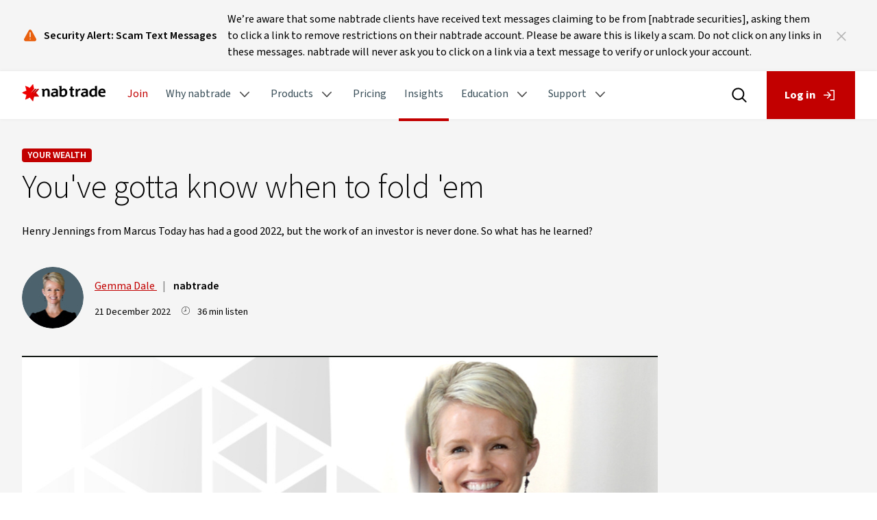

--- FILE ---
content_type: text/html;charset=utf-8
request_url: https://www.nabtrade.com.au/insights/news/2022/12/you-ve-gotta-know-when-to-fold--em
body_size: 11013
content:

<!DOCTYPE HTML>
<html lang="en">
    <head>

    <meta charset="UTF-8"/>
    <meta http-equiv="X-UA-Compatible" content="IE=edge"/>
    <title>You&#39;ve gotta know when to fold &#39;em</title>
    

    
    <meta name="keywords" content="Your Wealth"/>
    
    <meta name="template" content="insight-page-template"/>
    <meta name="robots" content="index,follow"/>
    <meta name="viewport" content="width=device-width, initial-scale=1"/>
    <meta name="sitename" content="nabtrade"/>
    <meta name="author" content="nabtrade"/>

    <!--Custom Tags -->
    <meta name="categoryID" content="Your Wealth"/>
    <meta name="contentid" content="2022-12-you-ve-gotta-know-when-to-fold--em"/>
    <meta name="pageurl" content="https://www.nabtrade.com.au/insights/news/2022/12/you-ve-gotta-know-when-to-fold--em"/>
    <meta name="brand" content="news"/>
    <meta name="name" content="You&#39;ve gotta know when to fold &#39;em"/>
    <meta name="articleAuthor" content="Gemma Dale"/>
    <meta name="contentProvider"/>
    <meta name="mediaDuration" content="36 min listen"/>
    <meta name="filesize"/>
    <meta name="publishedDate" content="21/12/2022"/>
    <meta name="mediaType" content="news"/>
    <meta name="thumbnail" content="/content/dam/nabtrade/insights_images/NTR1936%20Social%20Media%20Tile%20800x446%20YW%20hallway.png"/>

    <script defer="defer" type="text/javascript" src="https://rum.hlx.page/.rum/@adobe/helix-rum-js@%5E2/dist/rum-standalone.js" data-routing="program=56120,environment=402097,tier=publish"></script>
<link rel="canonical" href="https://www.nabtrade.com.au/insights/news/2022/12/you-ve-gotta-know-when-to-fold--em"/>


    
    

    

    

   
    
<link rel="stylesheet" href="/etc.clientlibs/NABTrade/clientlibs/clientlib-base.lc-d8e9a44764866640e709abbb8b7e48f7-lc.min.css" type="text/css">





   
    
<script src="/etc.clientlibs/clientlibs/granite/jquery.lc-7842899024219bcbdb5e72c946870b79-lc.min.js"></script>
<script src="/etc.clientlibs/clientlibs/granite/utils.lc-e7bf340a353e643d198b25d0c8ccce47-lc.min.js"></script>
<script src="/etc.clientlibs/clientlibs/granite/jquery/granite.lc-543d214c88dfa6f4a3233b630c82d875-lc.min.js"></script>
<script src="/etc.clientlibs/foundation/clientlibs/jquery.lc-dd9b395c741ce2784096e26619e14910-lc.min.js"></script>







<script src="/content/dam/common/vendor/js/highstock.js"></script>
<script src='/js/ensighten.js'></script>


   <script>
      var nabtrade = nabtrade || {};
      nabtrade.mod = nabtrade.mod || {};

      nabtrade.mod.symbolLookup = "https:\/\/research.nabtrade.com.au\/F2\/SymbolLookupForF2";
      nabtrade.mod.indexQuote = "https:\/\/cdn.research.nabtrade.com.au\/F2\/IndexQuoteTicker";
      nabtrade.mod.charService = "https:\/\/research.nabtrade.com.au\/F2\/Charts";
      nabtrade.mod.f2Path = "https:\/\/research.nabtrade.com.au";
      nabtrade.kongHome = { "*": "https:\/\/customer\u002Dapi\u002Dnab.nabtrade.com.au" };
      nabtrade.kongClientId = { "*": "694D6313\u002D1C6D\u002D7809\u002DD992\u002D6A31BC6310C9" };
      nabtrade.privateSiteHome = { "*": "https:\/\/fss.nabtrade.com.au" };
      nabtrade.privateSiteRelyingParty = { "*": "fnz_client" };
      nabtrade.documentDomains = { "*": "nabtrade.com.au" };
      nabtrade.kongAudiences = { "*": "fnz_client" };
      nabtrade.esgHome = { "*": "https:\/\/api\u002Dnab.nabtrade.com.au" };
      nabtrade.esgAdminHomeArray = { "*": "https:\/\/apistaff.nab.com.au" };
      nabtrade.eesgNabApiKey = "8cd45417\u002Debee\u002D423a\u002D899d\u002D25e4016281a4";
      nabtrade.adminPrivateSiteHomes = { "*": "https:\/\/fss.admin.wealthhub.com.au" };
      nabtrade.adminLoginRelyingParties = { "*": "fnz_admin" }
      nabtrade.adminLoginRelayStates = { "*": "https:\/\/fss.admin.wealthhub.com.au\/internalauth\/" };
   </script>

    
    
    

    

    
    
<script src="/etc.clientlibs/NABTrade/clientlibs/clientlib-dependencies.lc-d41d8cd98f00b204e9800998ecf8427e-lc.min.js"></script>



    
    
<link rel="stylesheet" href="/etc.clientlibs/common/clientlibs/clientlib-dependencies.lc-d41d8cd98f00b204e9800998ecf8427e-lc.min.css" type="text/css">
<link rel="stylesheet" href="/etc.clientlibs/common/clientlibs/clientlib-site.lc-6f8f3dcac99ffd9effc331dada5ab164-lc.min.css" type="text/css">
<link rel="stylesheet" href="/etc.clientlibs/NABTrade/clientlibs/clientlib-dependencies.lc-d41d8cd98f00b204e9800998ecf8427e-lc.min.css" type="text/css">
<link rel="stylesheet" href="/etc.clientlibs/NABTrade/clientlibs/clientlib-site.lc-3c321a098f20a4cbf0ab7f79aeeffd9d-lc.min.css" type="text/css">



    

    
    
    
        
    

    
    <script>
		digitalData = {"page":{"pageInfo":{"pageName":"nabtrade:insights:news:2022:12:you-ve-gotta-know-when-to-fold--em","site":"nabtrade"}},"components":{}};
		digitalData.event = [];
		digitalData.page.pageInfo.server = location.hostname;
		digitalData.page.pageInfo.referringURL = document.referrer;
		digitalData.page.pageInfo.siteType = "responsive";
		digitalData.page.pageInfo.sysEnv = window.navigator.userAgent;
		digitalData.page.pageInfo.templateName = "/conf/NABTrade/settings/wcm/templates/insight-page-template";
    </script>
    <script>
		digitalData.page.pageInfo.customValues = digitalData.page.pageInfo.customValues || {};
    </script>

    
    

    <script>
		var common = common || {};
		common.appDynamics = common.appDynamics || {};
		common.appDynamics.config = {
			adrumUrl: "https:\/\/cdn.appdynamics.com\/adrum\/adrum\u002D4.5.17.2890.js",
			adrumExtUrlHttp: "https:\/\/www.nab.com.au\/appdynamics",
			adrumExtUrlHttps: "https:\/\/www.nab.com.au\/appdynamics",
			appKey: "SY\u002DAAB\u002DAYA",
			beaconUrl: "https:\/\/syd\u002Dcol.eum\u002Dappdynamics.com",
			spa: "false",
			isZonePromise: "false",
			angular: "false"
		};

		if ("".trim().length > 0){
			common.appDynamics.config.customPageName = "";
		}
    </script>



                              <script>!function(e){var n="https://s.go-mpulse.net/boomerang/";if("False"=="True")e.BOOMR_config=e.BOOMR_config||{},e.BOOMR_config.PageParams=e.BOOMR_config.PageParams||{},e.BOOMR_config.PageParams.pci=!0,n="https://s2.go-mpulse.net/boomerang/";if(window.BOOMR_API_key="XRCJZ-RJZGJ-PJENC-VJSGD-YDTKY",function(){function e(){if(!o){var e=document.createElement("script");e.id="boomr-scr-as",e.src=window.BOOMR.url,e.async=!0,i.parentNode.appendChild(e),o=!0}}function t(e){o=!0;var n,t,a,r,d=document,O=window;if(window.BOOMR.snippetMethod=e?"if":"i",t=function(e,n){var t=d.createElement("script");t.id=n||"boomr-if-as",t.src=window.BOOMR.url,BOOMR_lstart=(new Date).getTime(),e=e||d.body,e.appendChild(t)},!window.addEventListener&&window.attachEvent&&navigator.userAgent.match(/MSIE [67]\./))return window.BOOMR.snippetMethod="s",void t(i.parentNode,"boomr-async");a=document.createElement("IFRAME"),a.src="about:blank",a.title="",a.role="presentation",a.loading="eager",r=(a.frameElement||a).style,r.width=0,r.height=0,r.border=0,r.display="none",i.parentNode.appendChild(a);try{O=a.contentWindow,d=O.document.open()}catch(_){n=document.domain,a.src="javascript:var d=document.open();d.domain='"+n+"';void(0);",O=a.contentWindow,d=O.document.open()}if(n)d._boomrl=function(){this.domain=n,t()},d.write("<bo"+"dy onload='document._boomrl();'>");else if(O._boomrl=function(){t()},O.addEventListener)O.addEventListener("load",O._boomrl,!1);else if(O.attachEvent)O.attachEvent("onload",O._boomrl);d.close()}function a(e){window.BOOMR_onload=e&&e.timeStamp||(new Date).getTime()}if(!window.BOOMR||!window.BOOMR.version&&!window.BOOMR.snippetExecuted){window.BOOMR=window.BOOMR||{},window.BOOMR.snippetStart=(new Date).getTime(),window.BOOMR.snippetExecuted=!0,window.BOOMR.snippetVersion=12,window.BOOMR.url=n+"XRCJZ-RJZGJ-PJENC-VJSGD-YDTKY";var i=document.currentScript||document.getElementsByTagName("script")[0],o=!1,r=document.createElement("link");if(r.relList&&"function"==typeof r.relList.supports&&r.relList.supports("preload")&&"as"in r)window.BOOMR.snippetMethod="p",r.href=window.BOOMR.url,r.rel="preload",r.as="script",r.addEventListener("load",e),r.addEventListener("error",function(){t(!0)}),setTimeout(function(){if(!o)t(!0)},3e3),BOOMR_lstart=(new Date).getTime(),i.parentNode.appendChild(r);else t(!1);if(window.addEventListener)window.addEventListener("load",a,!1);else if(window.attachEvent)window.attachEvent("onload",a)}}(),"".length>0)if(e&&"performance"in e&&e.performance&&"function"==typeof e.performance.setResourceTimingBufferSize)e.performance.setResourceTimingBufferSize();!function(){if(BOOMR=e.BOOMR||{},BOOMR.plugins=BOOMR.plugins||{},!BOOMR.plugins.AK){var n=""=="true"?1:0,t="",a="clnr4uqxzcobi2lpmu5q-f-b90099f5d-clientnsv4-s.akamaihd.net",i="false"=="true"?2:1,o={"ak.v":"39","ak.cp":"1359056","ak.ai":parseInt("208086",10),"ak.ol":"0","ak.cr":9,"ak.ipv":4,"ak.proto":"h2","ak.rid":"9bd4a3f","ak.r":44387,"ak.a2":n,"ak.m":"a","ak.n":"essl","ak.bpcip":"18.219.30.0","ak.cport":45524,"ak.gh":"23.192.164.12","ak.quicv":"","ak.tlsv":"tls1.3","ak.0rtt":"","ak.0rtt.ed":"","ak.csrc":"-","ak.acc":"","ak.t":"1768908091","ak.ak":"hOBiQwZUYzCg5VSAfCLimQ==[base64]/bvXFcXT4cZmY9aFBXM6Lv72DxNqT84NZAYt+MGjXBBO2/wviLRlOSamcpBgW7uXd4uMZ1h8Mt2JI67sW+rytW7g/ODm6PrhsOdDyZvz6njPjOVW1i8HZ/v1ONqwd80HOly0C8MjYb9rjRPfCZ6A/pmfIUKunAy53XFQ1I+G6lWzLoJ0Q4Z96wJftNXM+4M/dzkwSOOvSFPiw=","ak.pv":"58","ak.dpoabenc":"","ak.tf":i};if(""!==t)o["ak.ruds"]=t;var r={i:!1,av:function(n){var t="http.initiator";if(n&&(!n[t]||"spa_hard"===n[t]))o["ak.feo"]=void 0!==e.aFeoApplied?1:0,BOOMR.addVar(o)},rv:function(){var e=["ak.bpcip","ak.cport","ak.cr","ak.csrc","ak.gh","ak.ipv","ak.m","ak.n","ak.ol","ak.proto","ak.quicv","ak.tlsv","ak.0rtt","ak.0rtt.ed","ak.r","ak.acc","ak.t","ak.tf"];BOOMR.removeVar(e)}};BOOMR.plugins.AK={akVars:o,akDNSPreFetchDomain:a,init:function(){if(!r.i){var e=BOOMR.subscribe;e("before_beacon",r.av,null,null),e("onbeacon",r.rv,null,null),r.i=!0}return this},is_complete:function(){return!0}}}}()}(window);</script></head>
    <body class="insightspage page basicpage grey-96-background" id="insightspage-3e02c1cedc" data-cmp-data-layer-enabled>
        
        
            




            



            
<div class="root container responsivegrid">

    
    <div id="container-2e856b03c3" class="cmp-container">
        


<div class="aem-Grid aem-Grid--12 aem-Grid--default--12 ">
    
    <div class="responsivegrid aem-GridColumn aem-GridColumn--default--12">


<div class="aem-Grid aem-Grid--12 aem-Grid--default--12 ">
    
    <div class="notification aem-GridColumn aem-GridColumn--default--12">


    <div>
        <div data-delay="2000" class="notifications grey-96-background">
            <div class="notifications__wrapper">
                <div class="notifications__heading">
                    <svg class="cmp-button__icon notifications__warning" aria-hidden="true">
                        <use xlink:href="/etc.clientlibs/NABTrade/clientlibs/clientlib-site/resources/icons/icons-sprite.svg#icon-warning-fill">
                        </use>
                    </svg>
                    <p class="notifications__title-text black">Security Alert: Scam Text Messages
                    </p>
                </div>

                <div class="notifications__content">
                    <div class="notifications__description black">
                        <p>We’re aware that some nabtrade clients have received text messages claiming to be from [nabtrade securities], asking them to click a link to remove restrictions on their nabtrade account. Please be aware this is likely a scam. Do not click on any links in these messages. nabtrade will never ask you to click on a link via a text message to verify or unlock your account.</p>

                    </div>
                    <div class="notifications__cta red">
                        <a target="_self">
                            
                        </a>
                    </div>
                </div>
            </div>

            <a class="notifications__close">
                <svg width="12px" height="12px" class="cmp-button__icon" aria-hidden="true">
                    <use xlink:href="/etc.clientlibs/NABTrade/clientlibs/clientlib-site/resources/icons/icons-sprite.svg#icon-close">
                    </use>
                </svg>
            </a>
        </div>

        <input type="hidden" id="enableNotification" value="true"/>
        <input type="hidden" id="cookieName" value="Security"/>
        <input type="hidden" id="enableLoginNotification" value="false"/>
    </div>
</div>

    
</div>
</div>
<div class="responsivegrid aem-GridColumn aem-GridColumn--default--12">


<div class="aem-Grid aem-Grid--12 aem-Grid--default--12 ">
    
    <div class="header aem-GridColumn aem-GridColumn--default--12">


<input id="redirect-login" type="hidden" value="true"/></input>

   
<!--Header Component-->
<div class="header-navigation">

    <header class="cmp-header mobile-header">

        <!--Hamburger Button-->
        <div class="cmp-header__nav-logo">
            <button class="cmp-header__toggle-menu" id="toggle-menu" aria-expanded="false" aria-label="open menu" tabindex="0">
                <span class="sr-only">Main Menu</span>
                <div class="cmp-header__hamburger" aria-hidden="true">
                    <span></span>
                    <span></span>
                    <span></span>
                </div>
            </button>

            <a class="cmp-header__logo" href="/" target="_self">
                <img alt="nabtrade logo" src="/content/dam/nabtrade/logos/logo.png" title="Nab Logo Title"/>
            </a>
            <p class="cmp-header__site-title">Site Title</p>
        </div>
        <!--Hamburger Button End-->


        <div class="cmp-header">
            <div class="cmp-header__search">
                <a class="cmp-header__icon" href="/search/search-results" id="mobile-toggle">
                    <img src="/etc.clientlibs/common/clientlibs/clientlib-site/resources/icons/Base.svg" alt="search"/>
                    <img src="/etc.clientlibs/common/clientlibs/clientlib-site/resources/icons/Hover.svg" alt="search"/>
                </a>
            </div>

            <!-- If the redirect login is true , then href will have login link , else it will have # -->
            <div class="cmp-header__login cmp-button--primary">
                <a class="cmp-button" href="https://portal.nabtrade.com.au/login" target="_self" id="mobile-login">
                    <span class="cmp-button__text">Log in</span>
                    <svg class="cmp-button__icon" aria-hidden="true">
                        <use xlink:href="/etc.clientlibs/common/clientlibs/clientlib-site/resources/icons/icons-sprite.svg#icon-log-in">
                        </use>
                    </svg>
                </a>
                

                <a class="cmp-button" href="/-/open" id="mobile-account" style="display: none;">
                    <span class="account-button__text">Account</span>
                </a>

                

<div class="mobile-login-popup hide"></div>

<div class="login-form__wrapper hide-form grey-96-background" id="mobile-login-form">


    <div class="notification-login  notification-login--small-icon grey-96-background">
        <svg class="cmp-button__icon" aria-hidden="true">
            <use xlink:href="/etc.clientlibs/common/clientlibs/clientlib-site/resources/icons/icons-sprite.svg#icon-warning-fill"></use>
        </svg>
        <div class="notification-login__content">
            <div class="notification-login__title black">
                <h3>Scheduled Maintenance:</h3>
            </div>
            <div class="notification-login__text black">
                <p>nabtrade is currently unavailable due to scheduled maintenance from 00:00 until 09:00 today. We apologise for any inconvenience caused.</p>

            </div>
            <div class="notifications__cta red">
                <a target="_self">
                    <span class="cmp-notification__cta--icon">
                <svg fill="#c20000" width="24" height="24" class="cmp-button__icon" aria-hidden="true">
                    <use xlink:href="/etc.clientlibs/common/clientlibs/clientlib-site/resources/icons/icons-sprite.svg#icon-chevron-right"></use>
                </svg>
            </span>
                </a>
            </div>
        </div>
    </div>




    <div class="form-container">
        <div id="client-login-redesign" class="login-form__redesign submenu-inner">
            <h4 class="login-form__title">Log into nabtrade</h4>
            <div role="alert" class="alert type-error hide" id="mobile-alert-error">
                Invalid credentials
                <div class="alert-details">
                    The User ID or Password entered is incorrect. Please try again.
                </div>
            </div>
            <form id="mobile-form">
                <div class="form-group">
                    <label for="login-userid">User ID</label>
                    <input type="text" id="mobile-usernameField" autocomplete="off" placeholder="" value="" aria-describedby="login-userid-description" class="form-control" title="Please fill out this field."/>
                    <div class="error"></div>
                </div>
                <div class="form-group">
                    <label for="login-password">Password</label>
                    <input type="password" id="mobile-passwordField" autocomplete="off" placeholder="" value="" aria-describedby="login-password-description" class="form-control" title="Please fill out this field."/>
                    <div class="error"></div>
                </div>
                <p>
                    <button type="submit" class="btn btn-primary cmp-button">
                        Login
                    </button>
                </p>
            </form>
            <p>
                <a href="/-/client-password-update" class="tertiary">Forgotten your password?</a>
            </p>
            <p>
                <a href="/-/authrep" class="tertiary">Authorised Person login</a>
            </p>
            <hr/>
            <p>
                <img src="/content/dam/nabtrade/web_images/nab-defence.gif" height="25" alt="NAB Defence"/>
            </p>
            <p>NAB Defence, your protection against fraud.</p>
            <a class="tertiary" href="https://www.nab.com.au/nabdefence" target="_blank" rel="noopener noreferrer">Learn more about NAB Defence</a>
        </div>
    </div>
</div>

            </div>
        </div>

    </header>

    <!--Header Component End-->
    <!--Navigation Component-->

    

<section class="navbar-section sticky-active" data-component="navigation">
    <nav class="navbar-wrapper sticky" id="navbar" role="navigation">
        <div class="nav-bar-container">
            
            <ul class="cmp-navbar">
                <li class="cmp-navbar__logo">
                    <a href="/" target="_self">
                        <img alt="nabtrade logo" src="/content/dam/nabtrade/logos/logo.png" title="Nab Logo Title"/>
                    </a>
                </li>
                <li class="cmp-navbar__item">
                    <a class="cmp-navbar__link cmp-navbar__join" href="/-/join">
                        <span>Join</span>
                    </a>
                </li>

                
                    
                    <li class="cmp-navbar__item cmp-navbar--subnav">
                        <a aria-expanded="false" class="cmp-navbar__link false" href="#">
                            Why nabtrade
                            <span class="cmp-navbar__nav-icon"></span>
                        </a>
                        <!--Dropdown-->
                        <div class="cmp-navbar__dropdown-wrapper">
                            <!--Back button for mobile view only-->
                            <button class="cmp-navbar__back-button">
                                <span class="sr-only">Back to Main Menu</span>
                                <span class="cmp-navbar__back-button-icon"></span>
                                <span class="cmp-navbar__back-button-text">Main Menu</span>
                            </button>
                            <!--Back button for mobile view only-->
                            <ul class="cmp-navbar__sub-menu">
                                
                            
                                <li class="cmp-navbar__sub-menu-item">
                                    <a class="cmp-navbar__sub-menu-link " href="/why-nabtrade/about-us">About us</a>
                                </li>
                            
                                <li class="cmp-navbar__sub-menu-item">
                                    <a class="cmp-navbar__sub-menu-link " href="/why-nabtrade/platform-tools">Platform &amp; tools </a>
                                </li>
                            
                                <li class="cmp-navbar__sub-menu-item">
                                    <a class="cmp-navbar__sub-menu-link " href="/why-nabtrade/smsf">SMSF</a>
                                </li>
                            
                                <li class="cmp-navbar__sub-menu-item">
                                    <a class="cmp-navbar__sub-menu-link " href="/why-nabtrade/nabtrade-premium">nabtrade Premium</a>
                                </li>
                            </ul>
                        </div>
                    </li>
                
                    
                    <li class="cmp-navbar__item cmp-navbar--subnav">
                        <a aria-expanded="false" class="cmp-navbar__link false" href="#">
                            Products
                            <span class="cmp-navbar__nav-icon"></span>
                        </a>
                        <!--Dropdown-->
                        <div class="cmp-navbar__dropdown-wrapper">
                            <!--Back button for mobile view only-->
                            <button class="cmp-navbar__back-button">
                                <span class="sr-only">Back to Main Menu</span>
                                <span class="cmp-navbar__back-button-icon"></span>
                                <span class="cmp-navbar__back-button-text">Main Menu</span>
                            </button>
                            <!--Back button for mobile view only-->
                            <ul class="cmp-navbar__sub-menu">
                                
                            
                                <li class="cmp-navbar__sub-menu-item">
                                    <a class="cmp-navbar__sub-menu-link " href="/products/investments">Investments</a>
                                </li>
                            
                                <li class="cmp-navbar__sub-menu-item">
                                    <a class="cmp-navbar__sub-menu-link " href="/products/cash-management">Cash management</a>
                                </li>
                            
                                <li class="cmp-navbar__sub-menu-item">
                                    <a class="cmp-navbar__sub-menu-link " href="/products/margin-lending">Margin lending</a>
                                </li>
                            </ul>
                        </div>
                    </li>
                
                    <li class="cmp-navbar__item ">
                        <a class="cmp-navbar__link false" href="/pricing">Pricing</a>
                    </li>
                    
                
                    <li class="cmp-navbar__item ">
                        <a class="cmp-navbar__link activeSection" href="/insights">Insights</a>
                    </li>
                    
                
                    
                    <li class="cmp-navbar__item cmp-navbar--subnav">
                        <a aria-expanded="false" class="cmp-navbar__link false" href="#">
                            Education
                            <span class="cmp-navbar__nav-icon"></span>
                        </a>
                        <!--Dropdown-->
                        <div class="cmp-navbar__dropdown-wrapper">
                            <!--Back button for mobile view only-->
                            <button class="cmp-navbar__back-button">
                                <span class="sr-only">Back to Main Menu</span>
                                <span class="cmp-navbar__back-button-icon"></span>
                                <span class="cmp-navbar__back-button-text">Main Menu</span>
                            </button>
                            <!--Back button for mobile view only-->
                            <ul class="cmp-navbar__sub-menu">
                                
                            
                                <li class="cmp-navbar__sub-menu-item">
                                    <a class="cmp-navbar__sub-menu-link " href="/education/education-centre">Education centre</a>
                                </li>
                            
                                <li class="cmp-navbar__sub-menu-item">
                                    <a class="cmp-navbar__sub-menu-link " href="/education/academy">nabtrade Academy</a>
                                </li>
                            </ul>
                        </div>
                    </li>
                
                    
                    <li class="cmp-navbar__item cmp-navbar--subnav">
                        <a aria-expanded="false" class="cmp-navbar__link false" href="#">
                            Support
                            <span class="cmp-navbar__nav-icon"></span>
                        </a>
                        <!--Dropdown-->
                        <div class="cmp-navbar__dropdown-wrapper">
                            <!--Back button for mobile view only-->
                            <button class="cmp-navbar__back-button">
                                <span class="sr-only">Back to Main Menu</span>
                                <span class="cmp-navbar__back-button-icon"></span>
                                <span class="cmp-navbar__back-button-text">Main Menu</span>
                            </button>
                            <!--Back button for mobile view only-->
                            <ul class="cmp-navbar__sub-menu">
                                
                            
                                <li class="cmp-navbar__sub-menu-item">
                                    <a class="cmp-navbar__sub-menu-link " href="/support/support-centre">Support centre</a>
                                </li>
                            
                                <li class="cmp-navbar__sub-menu-item">
                                    <a class="cmp-navbar__sub-menu-link " href="/support/faqs">FAQs</a>
                                </li>
                            
                                <li class="cmp-navbar__sub-menu-item">
                                    <a class="cmp-navbar__sub-menu-link " href="/support/demo-library">Demo library</a>
                                </li>
                            
                                <li class="cmp-navbar__sub-menu-item">
                                    <a class="cmp-navbar__sub-menu-link " href="/support/welcome-centre">Welcome centre</a>
                                </li>
                            
                                <li class="cmp-navbar__sub-menu-item">
                                    <a class="cmp-navbar__sub-menu-link " href="/support/forms-resources">Forms &amp; resources</a>
                                </li>
                            
                                <li class="cmp-navbar__sub-menu-item">
                                    <a class="cmp-navbar__sub-menu-link " href="/support/security">Security</a>
                                </li>
                            
                                <li class="cmp-navbar__sub-menu-item">
                                    <a class="cmp-navbar__sub-menu-link " href="/support/site-guide">Site Guide | New platform</a>
                                </li>
                            </ul>
                        </div>
                    </li>
                
            </ul>
            <div class="header-desktop">
                <div class="cmp-header__search" id="toggle">
                    <a class="cmp-header__icon" href="/search/search-results">
                        <img alt="search" src="/etc.clientlibs/common/clientlibs/clientlib-site/resources/icons/Base.svg"/>
                        <img alt="search" src="/etc.clientlibs/common/clientlibs/clientlib-site/resources/icons/Hover.svg"/>
                    </a>
                </div>

                <!-- If the redirect login is true , then href will have login link , else it will have # -->
                <div class="cmp-header__login cmp-button--primary">
                    <a class="cmp-button" href="https://portal.nabtrade.com.au/login" target="_self" id="login">
                        <span class="cmp-button__text">Log in</span>
                        <svg class="cmp-button__icon" aria-hidden="true">
                            <use xlink:href="/etc.clientlibs/common/clientlibs/clientlib-site/resources/icons/icons-sprite.svg#icon-log-in">
                            </use>
                        </svg>
                    </a>
                    
                    <a class="cmp-button" href="/-/open" id="account" style="display: none">
                        <span class="cmp-button__text">Account</span>
                    </a>
                    <!-- LOGIN FORM HTML -->
                    

<input id="secure-login" type="hidden"/>

    <div class="login-form__wrapper hide-form grey-96-background" id="login-form">

        <div class="notification-login  notification-login--small-icon">
            <svg class="cmp-button__icon" aria-hidden="true">
                <use xlink:href="/etc.clientlibs/common/clientlibs/clientlib-site/resources/icons/icons-sprite.svg#icon-warning-fill">
                </use>
            </svg>
            <div class="notification-login__content">
                <div class="notification-login__title black">
                    <h3>Scheduled Maintenance:</h3>
                </div>
                <div class="notification-login__text black">
                    <p>nabtrade is currently unavailable due to scheduled maintenance from 00:00 until 09:00 today. We apologise for any inconvenience caused.</p>

                </div>
                <div class="notifications__cta red">
                    <a target="_self">
                        <span class="cmp-notification__cta--icon">
                            <svg fill="#c20000" width="24" height="24" class="cmp-button__icon" aria-hidden="true">
                                <use xlink:href="/etc.clientlibs/common/clientlibs/clientlib-site/resources/icons/icons-sprite.svg#icon-chevron-right">
                                </use>
                            </svg>
                        </span>
                    </a>
                </div>
            </div>
        </div>
        <div class="form-container">
            <div id="client-login-redesign" class="login-form__redesign submenu-inner">
                <h4 class="login-form__title">Log into nabtrade</h4>
                <div role="alert" class="alert type-error hide" id="alert-error">
                    Invalid credentials
                    <div class="alert-details">
                        The User ID or Password entered is incorrect. Please try again.
                    </div>
                </div>
                <form id="form">
                    <div class="form-group">
                        <label for="login-userid">User ID</label>
                        <input type="text" id="usernameField" autocomplete="off" placeholder="" value="" aria-describedby="login-userid-description" class="form-control" title="Please fill out this field."/>
                        <div class="error"></div>
                    </div>
                    <div class="form-group">
                        <label for="login-password">Password</label>
                        <input type="password" id="passwordField" autocomplete="off" placeholder="" value="" aria-describedby="login-password-description" class="form-control" title="Please fill out this field."/>
                        <div class="error"></div>
                    </div>
                    <p>
                        <button type="submit" class="btn btn-primary cmp-button">
                            Login
                        </button>
                    </p>
                </form>
                <p>
                    <a class="tertiary" href="/-/client-password-update">Forgotten your password?</a>
                </p>
                <p>
                    <a class="tertiary" href="/-/authrep">Authorised Person login</a>
                </p>
                <hr/>
                <p>
                    <img alt="NAB Defence" height="25" src="/content/dam/nabtrade/web_images/nab-defence.gif"/>
                </p>
                <p>NAB Defence, your protection against fraud.</p>
                <a class="tertiary" href="https://www.nab.com.au/nabdefence" target="_blank" rel="noopener noreferrer">Learn more about NAB Defence</a>
            </div>
        </div>
    </div>
    <input type="hidden" value="/content/nabtrade/en/-/login/forgot-password.html" id="change-password-redirect"/>

                </div>
            </div>
        </div>
    </nav>
</section>

<!--Navigation Component End-->
    <!--Navigation Component End-->
</div>
<input type="hidden" id="search-redirect" value="/content/nabtrade/en/search/search-results.html"/></input>

</div>
<div class="navigation aem-GridColumn aem-GridColumn--default--12">



   




    
</div>

    
</div>
</div>
<div class="responsivegrid responsivegrid--fixed cmp-insights width75 aem-GridColumn aem-GridColumn--default--12">


<div class="aem-Grid aem-Grid--12 aem-Grid--default--12 ">
    
    <div class="insightdetail aem-GridColumn aem-GridColumn--default--12">
    <div class="cmp-insights">
        <div class="cmp-badge cmp-badge--your-wealth">
            <label class="label-text">Your Wealth</label>
        </div>
        <h1 class="cmp-insights__title">You&#39;ve gotta know when to fold &#39;em</h1>
        <div class="cmp-insights__description-insights">
            Henry Jennings from Marcus Today has had a good 2022, but the work of an investor is never done. So what has he learned?
        </div>
    </div>
    <div class="cmp-author-by-line">
        <image class="cmp-author-by-line__image" src="/content/dam/nabtrade/insights_images/Author-headshots/Author-headshots-new/Gemma-Dale-Headshot-RGB-Dark.jpg"></image>
        <div>
            <div class="cmp-author-by-line__name">
                <a href="#tothemoon" class="cmp-author-by-line__name--name"> Gemma Dale </a>
                <span class="cmp-author-by-line__name--divider"> | </span>
                <span class="cmp-author-by-line__name--company"> nabtrade  </span>
            </div>
            <div class="cmp-author-by-line__timedate">
                <div class="cmp-author-by-line__timedate--text">21 December 2022 </div>
                <div>
               <span class="cmp-author-by-line__timedate--icon">
                  <?xml version="1.0" standalone="no" ?>
                   <!DOCTYPE svg PUBLIC "-//W3C//DTD SVG 20010904//EN"
                     "http://www.w3.org/TR/2001/REC-SVG-20010904/DTD/svg10.dtd">
                  <svg version="1.0" xmlns="http://www.w3.org/2000/svg" width="12px" height="12px" viewBox="0 0 1280.000000 1280.000000" preserveAspectRatio="xMidYMid meet">
                     <metadata>
                        Created by potrace 1.15, written by Peter Selinger 2001-2017
                     </metadata>
                     <g transform="translate(0.000000,1280.000000) scale(0.100000,-0.100000)" fill="#000000" stroke="none">
                        <path d="M6035 12789 c-2168 -128 -4111 -1331 -5189 -3212 -443 -772 -715
                           -1618 -810 -2517 -141 -1322 146 -2678 810 -3837 867 -1513 2307 -2605 3992
                           -3028 1608 -404 3303 -171 4739 651 1604 917 2734 2486 3098 4299 303 1511 46
                           3094 -721 4432 -971 1696 -2665 2858 -4589 3148 -444 67 -908 89 -1330 64z
                           m885 -544 c593 -56 1138 -188 1683 -406 193 -78 571 -263 752 -369 869 -510
                           1564 -1200 2095 -2080 185 -305 410 -806 533 -1185 477 -1463 353 -3061 -343
                           -4440 -318 -629 -667 -1102 -1191 -1611 -583 -566 -1361 -1038 -2160 -1309
                           -446 -151 -876 -243 -1374 -291 -250 -25 -780 -25 -1030 0 -498 48 -928 140
                           -1374 291 -476 162 -996 420 -1396 692 -636 434 -1178 979 -1595 1603 -288
                           431 -543 959 -704 1457 -475 1471 -352 3058 344 4438 69 138 161 309 205 380
                           594 982 1424 1745 2440 2245 738 363 1478 555 2325 604 138 8 633 -4 790 -19z"/>
                        <path d="M6150 9266 l0 -2113 -52 -22 c-318 -132 -517 -455 -494 -801 l6 -95
                           -1092 -631 c-765 -441 -1093 -635 -1092 -647 1 -11 220 -400 239 -425 1 -1
                           496 283 1100 632 l1098 634 51 -40 c67 -52 214 -122 301 -144 93 -24 274 -24
                           370 -1 116 29 263 108 349 188 89 83 133 141 181 237 179 362 59 800 -280
                           1021 -40 26 -98 58 -129 70 l-56 23 0 2114 0 2114 -250 0 -250 0 0 -2114z"/>
                     </g>
                  </svg>
               </span>
                    36 min listen
                </div>
            </div>
        </div>
    </div>

</div>

    
</div>
</div>
<div class="responsivegrid responsivegrid--fixed cmp-insights width75 aem-GridColumn aem-GridColumn--default--12">


<div class="aem-Grid aem-Grid--12 aem-Grid--default--12 ">
    
    <div class="video aem-GridColumn aem-GridColumn--default--12">

   <div class="brightcove">
      <div class="video">
         <div style="background-color:#fff;">
            <div class="newhtlm5 has-filter">
               <div style="display: block; position: relative; max-width: 100%;">
                  <div style="display: block; padding-top: 56.3%;">
                     <video id="video" data-video-id="6317465956112" data-account="110757637001" data-player="ZZsx6TeEd" data-embed="default" class="video-js" controls="" style="width: 100%; height: 100%; position: absolute; top: 0px; bottom: 0px; right: 0px; left: 0px;">
                        
                     </video>
                     <script src="https://players.brightcove.net/110757637001/ZZsx6TeEd_default/index.min.js"></script>
                     <input type="hidden" id="componentName" value="video"/>
                     <input type="hidden" id="captionOn"/>
                     <script type="text/javascript">
                        var videoId=document.getElementById('componentName').value;

                        //console.log(videoId);
                                             videojs(videoId).ready(function() {
                                                 var myPlayer = this;


                                                 myPlayer.on('loadstart', function() {
                                                     var videoName = this.mediainfo.name;
                                                     var videoId = this.id_;
                                                    $('video#' + videoId + '_html5_api').attr('data-video-name', videoName);
                                                 });


                        	if(document.getElementById('captionOn').value=='true'){
                        		myPlayer.on("play", function () {
                                                     //If you want to start English as the caption automatically
                                                     myPlayer.textTracks()[1].mode = "showing";
                                                     });
                        	}


                                             });

                     </script>
                     <!-- prevent multiple videos from playing at once -->
                     <script type="text/javascript">
                        var players = [];
                        for (x = 0; x < Object.keys(videojs.players).length; x++) {
                            var setPlayer = Object.keys(videojs.players)[x];
                            videojs(setPlayer).ready(function() {
                                player = this;
                                player.on('play', onPlay);
                                players.push(player);
                            });
                        }
                        // event listener callback function
                        function onPlay(e) {
                            var id = e.target.id;
                            for (var i = 0; i < players.length; i++) {
                                if (players[i].id() != id) {
                                    videojs(players[i].id()).pause();
                                }
                            }
                        }
                     </script>
                  </div>
               </div>
            </div>
         </div>
         
      </div>
   </div>
   
</div>
<div class="text aem-GridColumn aem-GridColumn--default--12">
<div data-cmp-data-layer="{&#34;text-8b377ee5ad&#34;:{&#34;@type&#34;:&#34;NABTrade/components/text&#34;,&#34;repo:modifyDate&#34;:&#34;2022-12-21T03:37:07Z&#34;,&#34;xdm:text&#34;:&#34;&lt;p>Henry Jennings from Marcus Today has had a good 2022, but the work of an investor is never done. So what has he learned?&lt;/p>\r\n&lt;p>Henry shares:&lt;/p>\r\n&lt;ul>\r\n&lt;li>What worked and what didn&#39;t in 2022&lt;/li>\r\n&lt;li>Which sectors continue to have promise and which are looking clouded&lt;/li>\r\n&lt;li>His outlook for 2023&lt;/li>\r\n&lt;li>And why - and how - you&#39;ve got to be willing to buy and sell the hot stocks in order to make your gains stick.&lt;/li>\r\n&lt;/ul>\r\n&#34;}}" id="text-8b377ee5ad" class="cmp-text">
    <p>Henry Jennings from Marcus Today has had a good 2022, but the work of an investor is never done. So what has he learned?</p>
<p>Henry shares:</p>
<ul><li>What worked and what didn&#39;t in 2022</li><li>Which sectors continue to have promise and which are looking clouded</li><li>His outlook for 2023</li><li>And why - and how - you&#39;ve got to be willing to buy and sell the hot stocks in order to make your gains stick.</li></ul>

</div>

    

</div>

    
</div>
</div>
<div class="responsivegrid responsivegrid--fixed aem-GridColumn aem-GridColumn--default--12">


<div class="aem-Grid aem-Grid--12 aem-Grid--default--12 ">
    
    <div class="separator aem-GridColumn aem-GridColumn--default--12">
<div id="separator-9a8eb3a9dc" class="cmp-separator">
    <hr class="cmp-separator__horizontal-rule"/>
</div></div>
<div class="authordetails aem-GridColumn aem-GridColumn--default--12">

    <div class="cmp-insights__view-related">
        <label class="cmp-insights__view-related--label">View related:</label>
        
            <a href="/insights/your-wealth" class="cmp-insights__view-related--tags">Your Wealth</a>
        
        <a href="/insights/author-pages/gemma-dale" class="cmp-insights__view-related--tags"> Gemma Dale</a>
    </div>


    <div id="tothemoon" class="cmp-author-bio">
        <image class="cmp-author-bio__image" src="/content/dam/nabtrade/insights_images/Author-headshots/Author-headshots-new/Gemma-Dale-Headshot-RGB-Dark.jpg"></image>
        <div class="cmp-author-bio__info">
            <div class="cmp-author-bio__info__about">About the Author</div>
            <div class="cmp-author-bio__info__text">
                <span class="cmp-author-bio__info__text--name"> Gemma Dale</span>
                <span class="cmp-author-bio__info__text--divider">, </span>
                <span class="cmp-author-bio__info__text--company"> nabtrade  </span>
            </div>
            <div class="cmp-author-bio__info__description"> <p>Gemma Dale is Director of SMSF and Investor Behaviour at nabtrade. She is the host of the Your Wealth podcast, a fortnightly podcast for investors, featuring insights and updates from markets and finance experts across a range of topics. She provides regular market and finance commentary on ausbiz and in other media including AFR, the Australian, ABC and commercial tv and radio. Gemma was previously the Head of SMSF Solutions for nab, and the Head of Technical Services for MLC, where she led a team of specialists providing advice to advisers and their clients on SMSF, super, tax, social security and aged care.</p>
 </div>
        </div>
    </div>

</div>

    
</div>
</div>
<div class="responsivegrid aem-GridColumn aem-GridColumn--default--12">


<div class="aem-Grid aem-Grid--12 aem-Grid--default--12 ">
    
    
    
</div>
</div>
<div class="responsivegrid aem-GridColumn aem-GridColumn--default--12">


<div class="aem-Grid aem-Grid--12 aem-Grid--default--12 ">
    
    <div class="footer aem-GridColumn aem-GridColumn--default--12">

<section class="footer-section">
   <footer class="cmp-footer">
      <div class="cmp-footer__content">
         <div class="cmp-footer__app-links">
            <h3> Download our app </h3>
            <div>
               <a target="_blank" rel="noopener noreferrer" href="https://apps.apple.com/au/app/nabtrade/id1515859075">
                  <img src="/content/dam/nabtrade/web_images/download-appstore.png"/></a>
            
               <a target="_blank" rel="noopener noreferrer" href="https://play.google.com/store/apps/details?id=au.com.nabtrade.mobile">
                  <img src="/content/dam/nabtrade/web_images/download-googleplay.png"/></a>
            </div>
         </div>
         <div class="cmp-footer__nav">
            
            
               <a href="/terms-and-conditions/Important-information" target="_self" class="cmp-footer__link">Important information
               </a>
            
         
            
            
               <a href="/terms-and-conditions/terms-of-use" target="_self" class="cmp-footer__link">Terms of Use
               </a>
            
         
            
               <a href="/content/dam/nabtrade/pdfs/Disclosure_Docs/nabtrade_Financial_Services_Guide.pdf" target="_blank" rel="noopener noreferrer" class="cmp-footer__link external-link">nabtrade Financial Services Guide
                  <span class="external-icon"></span>
               </a>
            
            
         
            
               <a href="https://www.nab.com.au/common/privacy-policy" target="_blank" rel="noopener noreferrer" class="cmp-footer__link external-link">NAB Privacy Policy
                  <span class="external-icon"></span>
               </a>
            
            
         
            
               <a href="http://www.nab.com.au/" target="_blank" rel="noopener noreferrer" class="cmp-footer__link external-link">nab.com.au
                  <span class="external-icon"></span>
               </a>
            
            
         
            
               <a href="https://www.nab.com.au/about-us/security" target="_blank" rel="noopener noreferrer" class="cmp-footer__link external-link">Security
                  <span class="external-icon"></span>
               </a>
            
            
         </div>
         <div class="cmp-footer__social-links">
            <a href="https://www.linkedin.com/company/nabtrade" target="_blank" class="icon" rel="noopener noreferrer">
               <span class="sr-only">nabtrade Linkedin</span>
               <span class="sr-only">, opens in a new
                  window</span>
               <svg class="cmp-button__icon" aria-hidden="true">
                  <use xlink:href="/etc.clientlibs/common/clientlibs/clientlib-site/resources/icons/icons-sprite.svg#icon-linkedin">
                  </use>
               </svg>
            </a>
         
            <a href="https://twitter.com/nabtrade" target="_blank" class="icon" rel="noopener noreferrer">
               <span class="sr-only">nabtrade Twitter</span>
               <span class="sr-only">, opens in a new
                  window</span>
               <svg class="cmp-button__icon" aria-hidden="true">
                  <use xlink:href="/etc.clientlibs/common/clientlibs/clientlib-site/resources/icons/icons-sprite.svg#icon-twitter">
                  </use>
               </svg>
            </a>
         
            <a href="https://www.youtube.com/user/nabtrade" target="_self" class="icon" rel="noopener noreferrer">
               <span class="sr-only">nabtrade YouTube</span>
               
               <svg class="cmp-button__icon" aria-hidden="true">
                  <use xlink:href="/etc.clientlibs/common/clientlibs/clientlib-site/resources/icons/icons-sprite.svg#icon-you-tube">
                  </use>
               </svg>
            </a>
         
            <a href="https://www.facebook.com/nabtrade" target="_self" class="icon" rel="noopener noreferrer">
               <span class="sr-only">nabtrade Facebook</span>
               
               <svg class="cmp-button__icon" aria-hidden="true">
                  <use xlink:href="/etc.clientlibs/common/clientlibs/clientlib-site/resources/icons/icons-sprite.svg#icon-facebook">
                  </use>
               </svg>
            </a>
         </div>
      </div>
      <div class="cmp-footer__disclaimer"><p style="	text-align: left;
">Copyright © nabtrade 2025</p>
</div>
   </footer>
</section></div>

    
</div>
</div>

    
</div>

    </div>

    
</div>


            
    
    
<script src="/etc.clientlibs/common/clientlibs/clientlib-dependencies.lc-d41d8cd98f00b204e9800998ecf8427e-lc.min.js"></script>
<script src="/etc.clientlibs/common/clientlibs/clientlib-site.lc-75edb1b62d7e27578f6e7b0f0095ebf1-lc.min.js"></script>
<script src="/etc.clientlibs/NABTrade/clientlibs/clientlib-site.lc-fad2962adaa4a4d0ab6594d938fe3710-lc.min.js"></script>



    

    
    
<script src="/etc.clientlibs/core/wcm/components/commons/site/clientlibs/container.lc-0a6aff292f5cc42142779cde92054524-lc.min.js"></script>
<script src="/etc.clientlibs/NABTrade/clientlibs/clientlib-base.lc-f54bcc9456cf289fb257b9499b24226e-lc.min.js"></script>






    

    

    
    



    
    

            

        
    <script type="text/javascript"  src="/rGoPeB/oTu9IH/-0/PdPO/Q6PRFJ/DEYkQfQ4mirfJkEf/dj0xMno/WnJHPk/BJOxsB"></script></body>
</html>


--- FILE ---
content_type: text/css;charset=utf-8
request_url: https://www.nabtrade.com.au/etc.clientlibs/NABTrade/clientlibs/clientlib-site.lc-3c321a098f20a4cbf0ab7f79aeeffd9d-lc.min.css
body_size: 11392
content:
@charset "utf-8";:root{--font-primary:source-sans-pro;--font-body:source-sans-pro,helvetica,-apple-system,blinkmacsystemfont,Segoe UI,roboto,oxygen-sans,ubuntu,cantarell,Helvetica Neue,sans-serif;--color-primary:#c20000;--color-primary-hover:#8f0000;--color-primary-selected:#8f0000;--color-primary-shadow:143,0,0;--color-secondary:#fff;--color-secondary-border:#c20000;--color-secondary-hover-border:#c20000;--color-secondary-hover:#c20000;--color-secondary-selected:#8f0000;--color-secondary-shadow:194,0,0;--color-apply:#2c853c;--color-apply-hover:#1f5f2b;--color-apply-selected:#194d23;--color-apply-shadow:31,95,43;--color-alternate:#fff;--color-alternate-border:#3a4f59;--color-alternate-hover-border:#3a4f59;--color-alternate-hover:#26343a;--color-alternate-selected:#1c262b;--color-alternate-shadow:38,52,58;--color-primary-text:#fff;--color-primary-text-hover:#fff;--color-secondary-text:#c20000;--color-secondary-text-hover:#fff;--color-apply-text:#fff;--color-apply-text-hover:#fff;--color-alternate-text:#3a4f59;--color-alternate-text-hover:#fff;--color-header-background:#fff;--color-footer-background:#000;--color-navigation-background:#f5f5f5;--color-nab-background:#f5f5f5;--color-nab-white:#fff;--color-nab-black:#000;--color-nab-red:#c20000;--color-emerald:#2c853c;--color-slate:#3a4f59;--color-amber:#e9600e;--color-sapphire:#1e5aa3;--color-grey-90:#e6e6e6;--color-grey-70:#b3b3b3;--color-grey-50:grey;--color-grey-30:#4d4d4d;--color-grey-10:#1a1a1a;--color-base-font-dark:#000;--color-base-font-light:#fff;--color-light-text:#fff;--color-dark-text:#000;--color-link:#c20000;--color-link-hover:#000;--color-link-active-shadow:0,0,0;--color-link-focus-shadow:194,0,0;--color-table-bg:#ebebeb;--color-td-border:#dee2e6;--color-overlay:rgba(0,0,0,.3);--color-shadow:rgba(0,0,0,.2)}.text-center{text-align:center}.text-right{text-align:right}.text-left{text-align:left}.text-justify{text-align:justify}.text-uppercase{text-transform:uppercase}.text-lowercase{text-transform:lowercase}.text-capitalize{text-transform:capitalize}.icon-chevron-down{-webkit-mask-image:url(clientlib-site/resources/icons/chevron-down.svg);mask-image:url(clientlib-site/resources/icons/chevron-down.svg)}.icon-chevron-down,.icon-chevron-up{-webkit-mask-repeat:no-repeat;mask-repeat:no-repeat}.icon-chevron-up{-webkit-mask-image:url(clientlib-site/resources/icons/chevron-up.svg);mask-image:url(clientlib-site/resources/icons/chevron-up.svg)}.icon-download{-webkit-mask-image:url(clientlib-site/resources/icons/download.svg);mask-image:url(clientlib-site/resources/icons/download.svg)}.icon-chevron-left,.icon-download{-webkit-mask-repeat:no-repeat;mask-repeat:no-repeat}.icon-chevron-left{-webkit-mask-image:url(clientlib-site/resources/icons/chevron-left.svg);mask-image:url(clientlib-site/resources/icons/chevron-left.svg)}.icon-chevron-right{-webkit-mask-image:url(clientlib-site/resources/icons/chevron-right.svg);mask-image:url(clientlib-site/resources/icons/chevron-right.svg);-webkit-mask-repeat:no-repeat;mask-repeat:no-repeat}*{-webkit-box-sizing:border-box;box-sizing:border-box}body,html{background:#fff;color:#000;font-family:var(--font-body);font-size:1pc;line-height:1.5;margin:0}button,input,optgroup,select,textarea{font:inherit}.no-scroll{min-height:100%;position:fixed;width:100%}.sr-only{clip:rect(0,0,0,0);border:0;height:1px;margin:-1px;overflow:hidden;padding:0;position:absolute;width:1px}.disable-transitions,.disable-transitions :not([data-srcset]){-webkit-transition:none!important;transition:none!important}.hidden{display:none!important;visibility:hidden!important}@media(max-width:767px){.hidden-xs{display:none!important;visibility:hidden!important}}.blue-background{background:var(--color-primary)}.font-color-white,.font-color-white .cmp-text a{color:var(--color-nab-white)}.font-color-white .cmp-text a:hover{color:var(--color-grey-90)}svg{fill:currentColor}.display--block{display:block!important}.display--none{display:none!important}.display--inline-block{display:inline-block!important}.display--flex{display:-webkit-box!important;display:-ms-flexbox!important;display:flex!important}.stick-to-top{position:sticky;top:0;z-index:1}.padding-all{padding:1pc}@media(min-width:1200px){.padding-horizontal{padding:0 3pc}}@media(min-width:768px)and (max-width:991px){.padding-horizontal{padding:0 3pc}}.padding-horizontal-2pc{padding-left:2pc}.padding-horizontal-2pc-right{padding-right:2pc}.padding-vertical{padding:1pc 0}@media(min-width:1200px){.margin-oneside{margin-left:8.33%}}@media(min-width:768px)and (max-width:991px){.margin-oneside{margin-left:8.33%}}.padding-5{padding:40px 0}@media(max-width:767px){.padding-5{padding:1pc 0}}.accordion .cmp-accordion__item{background:transparent;border-color:#4d4d4d;min-height:56px}.accordion .cmp-accordion__button:hover{text-decoration:none}.accordion .cmp-accordion__button:active{background-color:#e6e6e6}.accordion .cmp-accordion__title{font-weight:600}.accordion .cmp-accordion__icon{background-color:#000}.accordion .cmp-accordion__panel{border-top:none;margin:1pc 1pc 40px}.accordion .cmp-accordion__panel p{margin:0}.cmp-black-button .cmp-button{background-color:#000;border:0;border-radius:0;color:#fff;padding-left:8px;padding-right:8px;text-decoration:underline}.cmp-black-button .cmp-button:hover,.cmp-black-button .cmp-button:hover .cmp-button__text{color:#f5f5f5;text-decoration:none}.cmp-button--primary .cmp-button{width:-webkit-fit-content;width:-moz-fit-content;width:fit-content}.cmp-button--primary .cmp-button:focus,.cmp-button--primary .cmp-button:hover{background-color:#8f0000;border-color:#8f0000}.cmp-button--apply .cmp-button:focus,.cmp-button--apply .cmp-button:hover{background-color:#194d23;border-color:#194d23}.light-background{background:#fff}.dark-background{background:#000}.grey-90-background{background:#e6e6e6}.grey-96-background{background:#f5f5f5}.slate-background{background:#3a4f59}.grey-30-background{background:#4d4d4d}.nabtrade-margin-auto{clear:both!important;float:none!important;margin:0 auto!important;max-width:83pc!important;padding-left:2pc;padding-right:2pc}.cmp-download__link{font-size:1rem}.cmp-download__link:hover{text-decoration:none}@media(min-width:993px)and (max-width:1199px){.cmp-navbar__nav-icon{-webkit-mask-image:url(../../../etc.clientlibs/common/clientlibs/clientlib-site/resources/icons/chevron-right.svg)!important;mask-image:url(../../../etc.clientlibs/common/clientlibs/clientlib-site/resources/icons/chevron-right.svg)!important}}@media(min-width:1200px){.cmp-navbar--subnav.active{border-radius:4px}}.cmp-navbar--subnav.active .cmp-navbar__link{border-color:#3a4f59;text-decoration:underline}@media(max-width:767px){.navbar-wrapper{top:0!important}}@media(min-width:768px)and (max-width:991px){.navbar-wrapper{top:0!important}}@media(min-width:992px)and (max-width:1199px){.navbar-wrapper{height:0;opacity:0;position:relative;top:0!important;-webkit-transition-delay:0s,.2s;transition-delay:0s,.2s;-webkit-transition-duration:.2s,0s;transition-duration:.2s,0s;-webkit-transition-property:opacity;transition-property:opacity;-webkit-transition-timing-function:ease-in;transition-timing-function:ease-in}}@media(min-width:993px)and (max-width:1199px){.navbar-wrapper .cmp-navbar{-webkit-box-orient:vertical;-webkit-box-direction:normal;-webkit-box-pack:start;-ms-flex-pack:start;display:-webkit-box!important;display:-ms-flexbox!important;display:flex!important;-ms-flex-direction:column;flex-direction:column;justify-content:flex-start;max-width:276px;position:relative;z-index:1}.navbar-wrapper .cmp-navbar__item{border-bottom:1px solid #e6e6e6;width:100%}.navbar-wrapper .cmp-navbar__link{border-bottom:none;border-left:4px solid transparent}}@media(min-width:768px)and (max-width:991px){.cmp-header__toggle-menu{background:transparent;border:none;cursor:pointer;display:inline-block;margin-left:8px;padding:1pc}}@media(min-width:993px)and (max-width:1199px){.cmp-header__toggle-menu{background:transparent;border:none;cursor:pointer;display:inline-block;margin-left:8px;padding:1pc}}@media(max-width:768px){.cmp-header__toggle-menu{margin-left:8px}}@media(min-width:993px)and (max-width:1199px){.navbar-wrapper.active .cmp-navbar{display:-webkit-box;display:-ms-flexbox;display:flex;height:calc(100vh - 60px);margin:0}.navbar-wrapper.active .cmp-navbar__dropdown-wrapper{border:none;border-radius:0;-webkit-box-shadow:none;box-shadow:none;height:100%;left:276px;min-width:248px;padding:0 24px;position:absolute;top:0;-webkit-transform:none;transform:none}.navbar-wrapper.active .cmp-navbar__item{position:unset}.navbar-wrapper.active{height:100%}.navbar-wrapper.active:after{background-color:rgba(0,0,0,.3);content:"";height:100%;position:absolute;top:0;width:100%}.navbar-wrapper.active{display:block;opacity:1}.header-navigation .navbar-wrapper{background:#fff;border:none;-webkit-box-shadow:0 0 4px 0 #e6e6e6;box-shadow:0 0 4px 0 #e6e6e6}}@media(max-width:768px){.header-navigation .cmp-navbar__item{margin:0 24px}}@media(min-width:768px)and (max-width:991px){.header-navigation .navbar-wrapper.active .cmp-navbar{margin-top:0;min-width:276px;position:absolute}}@media(min-width:993px)and (max-width:1199px){.header-navigation .navbar-wrapper.active .cmp-navbar{margin-top:0;min-width:276px;position:absolute}}@media(min-width:768px)and (max-width:991px){.header-navigation .navbar-wrapper.active:after{background-color:#000!important;content:"";height:100vh!important;opacity:.7!important;position:absolute;top:0;width:100%}}@media(min-width:993px)and (max-width:1199px){.header-navigation .navbar-wrapper.active:after{background-color:#000!important;content:"";height:100vh!important;opacity:.7!important;position:absolute;top:0;width:100%}}.account-button__text{font-size:.875rem;font-weight:700;letter-spacing:normal;line-height:1.5rem}@media(min-width:993px)and (max-width:1199px){.cmp-navbar__sub-menu-link:first-child{border-top:none;padding:8px 1pc}}@media(min-width:768px)and (max-width:991px){.cmp-navbar__sub-menu-link:first-child{border-top:none;padding:8px 1pc}}@media(min-width:1200px){.cmp-navbar__sub-menu-link:first-child{border-top:none}.cmp-navbar__sub-menu-item:first-child .cmp-navbar__sub-menu-link{border-top:1px solid var(--color-grey-90)!important}}.teaser .cmp-image__image{margin-top:0}.teaser .cmp-teaser__content-wrap{max-width:83pc;padding:0 8px}@media(max-width:768px){.teaser .cmp-teaser__content-wrap{padding:0}}.teaser.light-background .cmp-teaser__content{background:#fff}.teaser.light-background .cmp-teaser__content .cmp-teaser__description,.teaser.light-background .cmp-teaser__content .cmp-teaser__title{color:#000}.teaser.dark-background .cmp-teaser__content{background:#000}.teaser.dark-background .cmp-teaser__content .cmp-teaser__description,.teaser.dark-background .cmp-teaser__content .cmp-teaser__title{color:#fff}.teaser.slate-background .cmp-teaser__content{background:#3a4f59}.teaser.slate-background .cmp-teaser__content .cmp-teaser__description,.teaser.slate-background .cmp-teaser__content .cmp-teaser__title{color:#fff}.teaser.grey-30-background .cmp-teaser__content{background:#4d4d4d}.teaser.grey-30-background .cmp-teaser__content .cmp-teaser__description,.teaser.grey-30-background .cmp-teaser__content .cmp-teaser__title{color:#fff}.teaser.grey-90-background .cmp-teaser__content{background:#e6e6e6}.teaser.grey-90-background .cmp-teaser__content .cmp-teaser__description,.teaser.grey-90-background .cmp-teaser__content .cmp-teaser__title{color:#000}.teaser.grey-96-background .cmp-teaser__content{background:#f5f5f5}.teaser.grey-96-background .cmp-teaser__content .cmp-teaser__description,.teaser.grey-96-background .cmp-teaser__content .cmp-teaser__title{color:#000}.teaser.primary-title .cmp-teaser-card__content .cmp-teaser-card__description,.teaser.primary-title .cmp-teaser-card__content .cmp-teaser-card__title,.teaser.primary-title .cmp-teaser-card__content .cmp-teaser__description,.teaser.primary-title .cmp-teaser-card__content .cmp-teaser__title,.teaser.primary-title .cmp-teaser-card__content .teaser-equal-width__description,.teaser.primary-title .cmp-teaser-card__content .teaser-equal-width__title,.teaser.primary-title .cmp-teaser__content .cmp-teaser-card__description,.teaser.primary-title .cmp-teaser__content .cmp-teaser-card__title,.teaser.primary-title .cmp-teaser__content .cmp-teaser__description,.teaser.primary-title .cmp-teaser__content .cmp-teaser__title,.teaser.primary-title .cmp-teaser__content .teaser-equal-width__description,.teaser.primary-title .cmp-teaser__content .teaser-equal-width__title,.teaser.primary-title .teaser-equal-width__content .cmp-teaser-card__description,.teaser.primary-title .teaser-equal-width__content .cmp-teaser-card__title,.teaser.primary-title .teaser-equal-width__content .cmp-teaser__description,.teaser.primary-title .teaser-equal-width__content .cmp-teaser__title,.teaser.primary-title .teaser-equal-width__content .teaser-equal-width__description,.teaser.primary-title .teaser-equal-width__content .teaser-equal-width__title{color:#c20000}.teaser.grey30-title .cmp-teaser-card__content .cmp-teaser-card__description,.teaser.grey30-title .cmp-teaser-card__content .cmp-teaser-card__title,.teaser.grey30-title .cmp-teaser-card__content .cmp-teaser__description,.teaser.grey30-title .cmp-teaser-card__content .cmp-teaser__title,.teaser.grey30-title .cmp-teaser-card__content .teaser-equal-width__description,.teaser.grey30-title .cmp-teaser-card__content .teaser-equal-width__title,.teaser.grey30-title .cmp-teaser__content .cmp-teaser-card__description,.teaser.grey30-title .cmp-teaser__content .cmp-teaser-card__title,.teaser.grey30-title .cmp-teaser__content .cmp-teaser__description,.teaser.grey30-title .cmp-teaser__content .cmp-teaser__title,.teaser.grey30-title .cmp-teaser__content .teaser-equal-width__description,.teaser.grey30-title .cmp-teaser__content .teaser-equal-width__title,.teaser.grey30-title .teaser-equal-width__content .cmp-teaser-card__description,.teaser.grey30-title .teaser-equal-width__content .cmp-teaser-card__title,.teaser.grey30-title .teaser-equal-width__content .cmp-teaser__description,.teaser.grey30-title .teaser-equal-width__content .cmp-teaser__title,.teaser.grey30-title .teaser-equal-width__content .teaser-equal-width__description,.teaser.grey30-title .teaser-equal-width__content .teaser-equal-width__title{color:#4d4d4d}.teaser.slate-title .cmp-teaser-card__content .cmp-teaser-card__description,.teaser.slate-title .cmp-teaser-card__content .cmp-teaser-card__title,.teaser.slate-title .cmp-teaser-card__content .cmp-teaser__description,.teaser.slate-title .cmp-teaser-card__content .cmp-teaser__title,.teaser.slate-title .cmp-teaser-card__content .teaser-equal-width__description,.teaser.slate-title .cmp-teaser-card__content .teaser-equal-width__title,.teaser.slate-title .cmp-teaser__content .cmp-teaser-card__description,.teaser.slate-title .cmp-teaser__content .cmp-teaser-card__title,.teaser.slate-title .cmp-teaser__content .cmp-teaser__description,.teaser.slate-title .cmp-teaser__content .cmp-teaser__title,.teaser.slate-title .cmp-teaser__content .teaser-equal-width__description,.teaser.slate-title .cmp-teaser__content .teaser-equal-width__title,.teaser.slate-title .teaser-equal-width__content .cmp-teaser-card__description,.teaser.slate-title .teaser-equal-width__content .cmp-teaser-card__title,.teaser.slate-title .teaser-equal-width__content .cmp-teaser__description,.teaser.slate-title .teaser-equal-width__content .cmp-teaser__title,.teaser.slate-title .teaser-equal-width__content .teaser-equal-width__description,.teaser.slate-title .teaser-equal-width__content .teaser-equal-width__title{color:#3a4f59}.teaser.light-title .cmp-teaser-card__content .cmp-teaser-card__description,.teaser.light-title .cmp-teaser-card__content .cmp-teaser-card__title,.teaser.light-title .cmp-teaser-card__content .cmp-teaser__description,.teaser.light-title .cmp-teaser-card__content .cmp-teaser__title,.teaser.light-title .cmp-teaser-card__content .teaser-equal-width__description,.teaser.light-title .cmp-teaser-card__content .teaser-equal-width__title,.teaser.light-title .cmp-teaser__content .cmp-teaser-card__description,.teaser.light-title .cmp-teaser__content .cmp-teaser-card__title,.teaser.light-title .cmp-teaser__content .cmp-teaser__description,.teaser.light-title .cmp-teaser__content .cmp-teaser__title,.teaser.light-title .cmp-teaser__content .teaser-equal-width__description,.teaser.light-title .cmp-teaser__content .teaser-equal-width__title,.teaser.light-title .teaser-equal-width__content .cmp-teaser-card__description,.teaser.light-title .teaser-equal-width__content .cmp-teaser-card__title,.teaser.light-title .teaser-equal-width__content .cmp-teaser__description,.teaser.light-title .teaser-equal-width__content .cmp-teaser__title,.teaser.light-title .teaser-equal-width__content .teaser-equal-width__description,.teaser.light-title .teaser-equal-width__content .teaser-equal-width__title{color:#fff}.teaser.dark-title .cmp-teaser-card__content .cmp-teaser-card__description,.teaser.dark-title .cmp-teaser-card__content .cmp-teaser-card__title,.teaser.dark-title .cmp-teaser-card__content .cmp-teaser__description,.teaser.dark-title .cmp-teaser-card__content .cmp-teaser__title,.teaser.dark-title .cmp-teaser-card__content .teaser-equal-width__description,.teaser.dark-title .cmp-teaser-card__content .teaser-equal-width__title,.teaser.dark-title .cmp-teaser__content .cmp-teaser-card__description,.teaser.dark-title .cmp-teaser__content .cmp-teaser-card__title,.teaser.dark-title .cmp-teaser__content .cmp-teaser__description,.teaser.dark-title .cmp-teaser__content .cmp-teaser__title,.teaser.dark-title .cmp-teaser__content .teaser-equal-width__description,.teaser.dark-title .cmp-teaser__content .teaser-equal-width__title,.teaser.dark-title .teaser-equal-width__content .cmp-teaser-card__description,.teaser.dark-title .teaser-equal-width__content .cmp-teaser-card__title,.teaser.dark-title .teaser-equal-width__content .cmp-teaser__description,.teaser.dark-title .teaser-equal-width__content .cmp-teaser__title,.teaser.dark-title .teaser-equal-width__content .teaser-equal-width__description,.teaser.dark-title .teaser-equal-width__content .teaser-equal-width__title{color:#000}@media(max-width:768px){.cmp-teaser__content{margin:0 24px}}.color-white .cmp-text{color:#fff}.color-black .cmp-text{color:#000}.color-primary .cmp-text{color:#c20000}.color-grey30 .cmp-text{color:#4d4d4d}.paragraph-overline-slate,.paragraph-overline-slate .cmp-text{color:#3a4f59}.paragraph-overline-white,.paragraph-overline-white .cmp-text{color:#fff}caption{color:#4d4d4d;font-size:.875rem;line-height:24px}.caption-bold,.caption-bold .cmp-text caption,.paragraph-bold,.paragraph-bold .cmp-text{font-weight:700}.paragraph-semi-bold,.paragraph-semi-bold .cmp-text{font-weight:600}.paragraph-overline{text-decoration:overline}.paragraph-link{color:#c20000}.grey-table table{border-collapse:collapse;width:100%}.grey-table table tr{background-color:#f5f5f5}.grey-table table tr:nth-of-type(odd){background-color:#fff}.grey-table table tr:first-child{background-color:gray;color:#fff;padding:8px;text-align:center}.grey-table table tr td{color:#000;padding:8px;text-align:center}.grey-table.color-heading-black tr:first-child td,.grey-table.color-heading-black tr:first-child th{color:#000}.grey-table.color-heading-white tr:first-child td,.grey-table.color-heading-white tr:first-child th{color:#fff}.slate-table table{border-collapse:collapse;width:100%}.slate-table table tr{background-color:#f5f5f5}.slate-table table tr:nth-of-type(odd){background-color:#fff}.slate-table table tr:first-child{background-color:#3a4f59;color:#fff;padding:8px;text-align:center}.slate-table table tr td{color:#000;padding:8px;text-align:center}.slate-table.color-heading-white tr:first-child td,.slate-table.color-heading-white tr:first-child th{color:#fff}.border-none table,.border-none td,.border-none th,.border-none tr{border:none}table th{padding:8px}.cmp-text a{word-break:break-word}table{border-collapse:collapse}body{font-family:var(--font-body)}.color-white .cmp-title,.color-white .cmp-title .cmp-title__text{color:#fff}.color-black .cmp-title .cmp-title__text{color:#000}.color-primary .cmp-title .cmp-title__text{color:#c20000}.color-grey30 .cmp-title .cmp-title__text{color:#4d4d4d}.color-slate .cmp-title .cmp-title__text{color:#3a4f59}h1{font-size:3rem;line-height:3.5rem}h2{font-size:2rem;line-height:2.5rem}h3{font-size:1.5rem}h3,h4{line-height:1.5rem}h4{font-size:1.25rem}h5{font-size:1.125rem;line-height:1.5rem}.font-light,.font-light h1,.font-light h2,.font-light h3,.font-light h4,.font-light h5,.font-light p{font-weight:300}.font-semi-bold,.font-semi-bold h1,.font-semi-bold h2,.font-semi-bold h3,.font-semi-bold h4,.font-semi-bold h5,.font-semi-bold p{font-weight:600}.font-bold,.font-bold h1,.font-bold h2,.font-bold h3,.font-bold h4,.font-bold h5,.font-bold p{font-weight:700}.cmp-author-by-line{display:-webkit-box;display:-ms-flexbox;display:flex;margin:40px 1pc 40px 0}.cmp-author-by-line__image{background:gray;border-radius:50%;height:90px;margin-right:1pc;min-width:90px;width:90px}.cmp-author-by-line__name{margin:1pc 0}.cmp-author-by-line__name--name{color:#c20000;font-size:1rem;text-decoration:underline}.cmp-author-by-line__name--divider{color:gray;margin:0 8px}.cmp-author-by-line__name--company{font-weight:600}@media(max-width:768px){.cmp-author-by-line__name{margin:0 0 8px}}.cmp-author-by-line__timedate{-webkit-box-orient:horizontal;-webkit-box-direction:normal;display:-webkit-box;display:-ms-flexbox;display:flex;-ms-flex-direction:row;flex-direction:row;font-size:.875rem;margin-bottom:8px}.cmp-author-by-line__timedate--text{margin-right:1pc}.cmp-author-by-line__timedate--icon{margin-right:8px}@media(max-width:768px){.cmp-author-by-line__timedate{-webkit-box-orient:vertical;-webkit-box-direction:normal;-ms-flex-direction:column;flex-direction:column;margin-bottom:0}.cmp-author-by-line__timedate--text{margin-bottom:8px;margin-right:0}}.cmp-author-bio{-webkit-box-orient:horizontal;-webkit-box-direction:normal;background:#fff;display:-webkit-box;display:-ms-flexbox;display:flex;-ms-flex-direction:row;flex-direction:row;margin:40px 0 5pc;padding:0 1pc}.cmp-author-bio__image{background:gray;border-radius:50%;height:90px;margin-right:1pc;margin-top:1pc;min-width:90px;width:90px}.cmp-author-bio__info{-webkit-box-orient:vertical;-webkit-box-direction:normal;display:-webkit-box;display:-ms-flexbox;display:flex;-ms-flex-direction:column;flex-direction:column}.cmp-author-bio__info__about{font-size:1.5rem;margin-bottom:1pc;margin-top:24px}.cmp-author-bio__info__text{margin-bottom:1pc}.cmp-author-bio__info__text--name{font-size:1rem}.cmp-author-bio__info__text--company{font-size:1rem;font-weight:600}.cmp-author-bio__info__description{font-size:1rem;margin-bottom:2pc}@media(max-width:768px){.cmp-author-bio__info__description{margin-left:-5pc}}.cmp-badge{height:18px;margin:0 0 8px;width:auto}.cmp-badge .label-text{background:#fff;border:2px solid #c20000;border-radius:4px;color:#c20000;font-size:.875rem;font-weight:600;padding:0 8px;text-transform:uppercase}.cmp-badge__default .label-text{background:#fff;border:4px solid #c20000;color:#c20000}.cmp-badge--strategies .label-text{background:#4d4d4d;border:none;color:#fff}.cmp-badge--stock-ideas .label-text{background:#3a4f59;border:none;color:#fff}.cmp-badge--your-wealth .label-text{background:#c20000;border:none;color:#fff}.cmp-badge--markets .label-text{background:#000;border:none;color:#fff}.cmp-badge--smsf .label-text{background:#fff;border:2px solid #000;color:#000}.footer-section{margin-top:0}.cmp-footer{max-width:83pc}.grid-3,.grid-4,.grid-4-mossaic{grid-gap:2pc;display:grid;grid-template-columns:repeat(12,1fr);margin:2pc 0}.grid-4-mossaic .gallery-tile:nth-child(2){overflow:hidden}.grid-4-mossaic .gallery-tile:nth-child(2) img{height:260px!important;width:auto!important}@media(max-width:768px){.grid-4-mossaic .gallery-tile:nth-child(2) img{height:auto}}.grid-4-mossaic .gallery-tile:first-child{overflow:hidden}.grid-4-mossaic .gallery-tile:first-child img{height:260px!important;width:100%!important}@media(max-width:768px){.grid-4-mossaic .gallery-tile:first-child img{height:auto}}.gallery-tile{background-color:#fff;border-radius:4px;-webkit-box-shadow:0 2px 4px 0 rgba(0,0,0,.14);box-shadow:0 2px 4px 0 rgba(0,0,0,.14);display:block;overflow:none;position:relative;text-decoration:none}.gallery-tile:hover{-webkit-box-shadow:0 8px 8px 0 rgba(0,0,0,.24);box-shadow:0 8px 8px 0 rgba(0,0,0,.24);-webkit-filter:brightness(50%);filter:brightness(50%)}.gallery-tile:hover .gallery-tile__body__title-component--title{text-decoration:underline}.gallery-tile:hover .gallery-tile__body__title-component svg{right:1pc;-webkit-transform:translateX(8px);transform:translateX(8px)}.gallery-tile img{display:block;margin-bottom:8px;width:100%}.gallery-tile__body.noimage .cmp-badge{margin-top:8px}.gallery-tile__body{margin-bottom:1pc;margin-left:24px;margin-right:1pc}.gallery-tile__body__title-component{-webkit-box-orient:horizontal;-webkit-box-direction:normal;-webkit-box-pack:justify;-ms-flex-pack:justify;display:-webkit-box;display:-ms-flexbox;display:flex;-ms-flex-direction:row;flex-direction:row;justify-content:space-between;margin-bottom:1pc}.gallery-tile__body__title-component--title{color:#000;font-size:1.5rem;font-weight:300;line-height:1.3;margin-bottom:0;margin-right:1pc;margin-top:8px}.gallery-tile__body__title-component svg{fill:#c20000;margin:8px 0 0;position:absolute;right:8px;width:24px}.gallery-tile__body--description{color:#000;font-size:1rem;font-weight:400;line-height:1.4;margin:1pc 1pc 1pc 0}.gallery-tile__body--footersupport{margin-top:1pc}.gallery-tile__body--footer{-webkit-box-pack:justify;-ms-flex-pack:justify;color:#3a4f59;display:-webkit-box;display:-ms-flexbox;display:flex;font-size:.875rem;justify-content:space-between}.gallery-tile__body--footer--date{bottom:1pc;position:absolute}.gallery-tile__body--footer--type{-webkit-box-align:center;-ms-flex-align:center;align-items:center;bottom:1pc;display:-webkit-box;display:-ms-flexbox;display:flex;position:absolute;right:1pc}.gallery-tile__body--footer--type svg{margin-right:8px;width:14px}.gallery-tile__body--footer--span{padding-right:4px}.gallery-tile__body--footer--container{-webkit-box-pack:justify;-ms-flex-pack:justify;display:-webkit-box;display:-ms-flexbox;display:flex;justify-content:space-between}.gallery-tile .cmp-badge{margin-top:-24px}@media(max-width:992px){.grid-3 .gallery-tile,.grid-4 .gallery-tile,.grid-4-mossaic .gallery-tile{grid-column:span 6!important}}@media(max-width:768px){.grid-3 .gallery-tile,.grid-4 .gallery-tile,.grid-4-mossaic .gallery-tile{grid-column:span 12!important}}@media(min-width:992px){.grid-4 .gallery-tile{grid-column:span 3}.grid-3 .gallery-tile{grid-column:span 4}.grid-4-mossaic .gallery-tile{grid-area:auto/auto/span 1/span 3}.grid-4-mossaic .gallery-tile:first-child{grid-area:1/1/span 2/span 5!important}.grid-4-mossaic .gallery-tile:nth-child(2){grid-area:1/6/span 2/span 3!important}.grid-4-mossaic .gallery-tile:nth-child(3){grid-area:1/9/span 1/span 4!important}.grid-4-mossaic .gallery-tile:nth-child(4){grid-area:2/9/span 1/span 4!important}.grid-4-mossaic .gallery-tile:first-child:nth-last-child(n+7),.grid-4-mossaic .gallery-tile:first-child:nth-last-child(n+7)~.gallery-tile{grid-area:auto/auto/span 1/span 4}.grid-4-mossaic .gallery-tile:first-child:nth-last-child(n+8),.grid-4-mossaic .gallery-tile:first-child:nth-last-child(n+8)~.gallery-tile{grid-area:auto/auto/span 1/span 3}}@media(max-width:768px){.hide-mobile-tile img{display:none!important}.hide-mobile-tile.gallery-tile .cmp-badge{margin-top:1pc}}.insights-gallery{-webkit-box-orient:horizontal;-webkit-box-direction:normal;border-bottom:1px solid #1c262b;color:unset;display:-webkit-box;display:-ms-flexbox;display:flex;-ms-flex-direction:row;flex-direction:row;margin-bottom:2pc;text-decoration:none}@media(max-width:768px){.insights-gallery{margin-bottom:8px}}@media(min-width:1200px){.insights-gallery{margin:8px auto;max-width:840px}}@media(min-width:769px)and (max-width:1199px){.insights-gallery{margin:8px auto;max-width:750px}}.insights-gallery__text-block{-webkit-box-orient:vertical;-webkit-box-direction:normal;-webkit-box-pack:center;-ms-flex-pack:center;display:-webkit-box;display:-ms-flexbox;display:flex;-ms-flex-direction:column;flex-direction:column;justify-content:center;padding:1pc;width:66.66%}.insights-gallery__text-block--primary-tag p{color:#e6e6e6;font-size:.875rem;line-height:1.35;margin:0}@media(max-width:768px){.insights-gallery__text-block--title{margin-bottom:auto}}.insights-gallery__text-block--title h5{color:#fff;font-size:1.125rem;font-weight:400;line-height:1.35;margin:0}.insights-gallery__text-block--date-time{-webkit-box-orient:horizontal;-webkit-box-direction:normal;display:-webkit-box;display:-ms-flexbox;display:flex;-ms-flex-direction:row;flex-direction:row}.insights-gallery__text-block--date-time img{margin-right:8px;width:72px}.insights-gallery__text-block--date-time p{color:#b3b3b3;font-size:9pt;line-height:1.35;margin:0}.insights-gallery__image-block{margin-right:1pc;width:33.33%}.insights-gallery__image-block img{display:block;height:75pt;margin:8px 0;-o-object-fit:cover;object-fit:cover;-o-object-position:center;object-position:center;width:100%}@media(max-width:768px){.insights-gallery__image-block img{border-radius:4px}}.insights-gallery:first-of-type{-webkit-box-orient:vertical;-webkit-box-direction:reverse;-ms-flex-direction:column-reverse;flex-direction:column-reverse}@media(max-width:991px){.insights-gallery:first-of-type{border-bottom:1px solid #252c30;padding-bottom:10px}}.insights-gallery:first-of-type .insights-gallery__text-block{padding:0;width:100%}.insights-gallery:first-of-type .insights-gallery__text-block h5{font-size:.875rem}@media(max-width:768px){.insights-gallery:first-of-type .insights-gallery__text-block{padding:0 1pc}.insights-gallery:first-of-type .insights-gallery__text-block h5{font-size:1.125rem}}.insights-gallery:first-of-type .insights-gallery__text-block--primary-tag{display:none}.insights-gallery:first-of-type .insights-gallery__text-block--title{margin-bottom:8px;padding:5px 0 8px}.insights-gallery:first-of-type .insights-gallery__image-block{width:100%}.insights-gallery:first-of-type .insights-gallery__image-block img{border-radius:4px;height:244px}@media(max-width:768px){.insights-gallery:first-of-type .insights-gallery__image-block img{border-radius:0}}@media(min-width:1200px){.insightspage .text img{height:auto;max-height:100%;max-width:100%;width:auto}}@media(max-width:768px){.insightspage .text img{width:100%}}.insights-gallery-block{margin-top:30px}.insights-gallery-block--title{color:#fff;font-family:sans-serif;font-size:24px;font-weight:300;letter-spacing:normal;margin:10px auto 0;padding:0 15px;text-transform:none}@media(min-width:1201px){.insights-gallery-block--title{max-width:840px}}@media(min-width:769px)and (max-width:1199px){.insights-gallery-block--title{max-width:750px}}.cmp-getting-started{-webkit-box-orient:horizontal;-webkit-box-direction:normal;-webkit-box-align:center;-ms-flex-align:center;align-items:center;display:-webkit-box;display:-ms-flexbox;display:flex;-ms-flex-direction:row;flex-direction:row}.cmp-getting-started a{color:#c20000}.cmp-getting-started h3{color:#4c626c}.cmp-getting-started__text-block{-webkit-box-orient:vertical;-webkit-box-direction:normal;-webkit-box-sizing:border-box;box-sizing:border-box;display:-webkit-box;display:-ms-flexbox;display:flex;-ms-flex-direction:column;flex-direction:column;padding:2pc;width:50%}.cmp-getting-started__text-block--header{padding:0 1pc 0 0}.cmp-getting-started__text-block--body{-webkit-box-orient:horizontal;-webkit-box-direction:normal;display:-webkit-box;display:-ms-flexbox;display:flex;-ms-flex-direction:row;flex-direction:row}.cmp-getting-started__text-block--body__block1{padding:0 1pc 0 0;width:50%}.cmp-getting-started__text-block--body__block2{padding:0 1pc;width:50%}.cmp-getting-started__text-block--body.full-width .cmp-getting-started__text-block--body__block1,.cmp-getting-started__text-block--body.full-width .cmp-getting-started__text-block--body__block2{width:auto!important}@media(min-width:768px)and (max-width:991px){.cmp-getting-started__text-block{-webkit-box-orient:vertical;-webkit-box-direction:normal;-ms-flex-direction:column;flex-direction:column;width:60%!important}.cmp-getting-started__text-block__block1{margin-right:0;width:100%}.cmp-getting-started__text-block__block2{width:100%}}@media(max-width:767px){.cmp-getting-started,.cmp-getting-started__text-block{-webkit-box-orient:vertical!important;-webkit-box-direction:normal!important;-ms-flex-direction:column!important;flex-direction:column!important}.cmp-getting-started__text-block{padding:1pc!important;width:100%!important}.cmp-getting-started__text-block--header{padding:0}.cmp-getting-started__text-block--body{-webkit-box-orient:vertical;-webkit-box-direction:normal;display:-webkit-box;display:-ms-flexbox;display:flex;-ms-flex-direction:column;flex-direction:column}.cmp-getting-started__text-block--body__block1{margin-right:0;padding:0;width:100%}.cmp-getting-started__text-block--body__block2{padding:1pc 0;width:100%}.cmp-getting-started__image-block{width:-webkit-fit-content!important;width:-moz-fit-content!important;width:fit-content!important}}.cmp-getting-started__image-block{-ms-flex-item-align:stretch;align-self:stretch;display:-webkit-box;display:-ms-flexbox;display:flex;width:50%}.cmp-getting-started__image-block--image{background-position:50%;background-repeat:no-repeat;background-size:cover!important;display:none;height:100%;width:100%}.cmp-getting-started__image-block--img{display:block}@media(min-width:768px)and (max-width:1199px){.cmp-getting-started__image-block{width:40%!important}.cmp-getting-started__image-block--image{display:block;width:40.71vw!important}.cmp-getting-started__image-block--img{display:none}}@media(max-width:767px){.cmp-getting-started__image-block{width:100%}.cmp-getting-started__image-block--image{display:none}.cmp-getting-started__image-block--img{display:block!important;margin-left:-24px;width:100vw!important}}.cmp-getting-started.reversed{-webkit-box-orient:horizontal;-webkit-box-direction:reverse;-ms-flex-direction:row-reverse;flex-direction:row-reverse}@media(max-width:767px){.cmp-getting-started.reversed{-webkit-box-orient:vertical!important;-webkit-box-direction:reverse!important;-ms-flex-direction:column-reverse!important;flex-direction:column-reverse!important}}.cmp-getting-started.reversed .cmp-getting-started__text-block{padding-left:2pc!important}@media(max-width:767px){.cmp-getting-started.reversed .cmp-getting-started__text-block{padding-left:0!important}}@media(min-width:768px){.cmp-getting-started__image-block{overflow-y:clip;position:relative}.cmp-getting-started__image-block--image{display:block;height:100%;position:absolute;width:50vw}.cmp-getting-started__image-block--img{display:none!important}.cmp-getting-started__text-block{padding-left:0}}@media(max-width:767px){.hide-mobile{display:none}}.reversed-one-block .cmp-getting-started__text-block--header{margin-left:50%}.reversed-one-block .cmp-getting-started__text-block--body{-webkit-box-orient:horizontal;-webkit-box-direction:reverse;-ms-flex-direction:row-reverse;flex-direction:row-reverse}.cmp-text--impact-text{color:#4c626c}.header-navigation{height:70px;margin-top:auto}@media(min-width:1200px){.header-navigation{height:auto}}.header-navigation .navbar-section.sticky-active{margin-top:auto}.header-navigation .cmp-navbar{-webkit-box-align:center;-ms-flex-align:center;align-items:center;background:#fff;height:70px;margin:0;min-height:70px;padding:0}@media(max-width:1199px){.header-navigation .cmp-navbar{-webkit-box-align:unset;-ms-flex-align:unset;align-items:unset}}.header-navigation .cmp-navbar__logo{display:-webkit-box;display:-ms-flexbox;display:flex;height:28px;margin-right:24px;margin-top:-5px;width:122px}@media(max-width:1199px){.header-navigation .cmp-navbar__logo{display:none}}.header-navigation .cmp-navbar__logo img{width:100%}.header-navigation .cmp-navbar__item{margin-right:10px}.header-navigation .cmp-navbar__item:first-child{border-top:none}.header-navigation .cmp-navbar__link{color:#3a4f59;font-weight:400}@media(min-width:1200px){.header-navigation .cmp-navbar__link{padding:24px 8px}}.header-navigation .cmp-navbar__link:hover{color:#3a4f59}.header-navigation .cmp-navbar__link:focus,.header-navigation .cmp-navbar__link:hover{border-color:#3a4f59;text-decoration:underline}.header-navigation .cmp-navbar__join,.header-navigation .cmp-navbar__join:hover{color:#c20000}.header-navigation .cmp-navbar__join:focus{border-color:#c20000}.header-navigation .cmp-navbar.activeSection.cmp-navbar__link{border-color:#3a4f59}.header-navigation .cmp-navbar__dropdown-wrapper{border-color:#000}@media(min-width:1200px){.header-navigation .cmp-navbar__dropdown-wrapper{top:74px}}.header-navigation .cmp-navbar__back-button{color:#000}.header-navigation .cmp-navbar__back-button-icon{background:#000}.header-navigation .cmp-navbar__sub-menu-link{color:#000}@media(max-width:768px){.header-navigation .cmp-navbar__sub-menu-link{font-weight:400}}.header-navigation .cmp-navbar__sub-menu-link:hover{color:#000}.header-navigation .cmp-navbar__sub-menu-link:focus{background-color:#3a4f59;border-color:#3a4f59;color:#fff;text-decoration:underline}.header-navigation .cmp-navbar__sub-menu-link.activePage{background-color:#000;color:#fff;text-decoration:none}.header-navigation .cmp-navbar__nav-icon{background:#4d4d4d}.header-navigation .navbar-wrapper{background:#fff;border:none;border-bottom:2px solid #e6e6e6;-webkit-box-shadow:0 0 4px 0 #e6e6e6;box-shadow:0 0 4px 0 #e6e6e6}@media(min-width:1200px){.header-navigation .navbar-wrapper{border-bottom:none}}.header-navigation .navbar-wrapper.sticky{position:relative;width:100%}.header-navigation .navbar-wrapper.activeSection .cmp-navbar{margin-top:auto}.header-navigation .cmp-header__logo,.header-navigation .navbar-wrapper .header-desktop{display:-webkit-box;display:-ms-flexbox;display:flex}.header-navigation .cmp-header__logo{height:auto;margin-right:24px;width:122px}.header-navigation .cmp-header__logo img{width:100%}.header-navigation .cmp-header__login .cmp-button{border-radius:0}@media(min-width:1200px){.header-navigation .cmp-header__login .cmp-button{min-height:70px}}.header-navigation .cmp-header__login .cmp-button .cmp-navbar__nav-icon{background:#fff}@media(min-width:1200px){.header-navigation .cmp-header__search{margin:0 3pc}}@media(min-width:769px){.header-navigation .cmp-header__search{margin-right:1pc}}@media(max-width:768px){.header-navigation .cmp-header__search{margin-right:1pc}}.header-navigation .cmp-header__icon{-webkit-box-pack:center;-ms-flex-pack:center;display:-webkit-box;display:-ms-flexbox;display:flex;justify-content:center;width:3pc}.header-navigation .cmp-header__icon img:last-child{display:none}.header-navigation .cmp-header__icon:hover img:last-child{display:block}.header-navigation .cmp-header__icon:hover img:first-child{display:none}.header-navigation .cmp-header.mobile-header{-webkit-box-pack:justify;-ms-flex-pack:justify;-webkit-box-align:center;-ms-flex-align:center;align-items:center;border-bottom:2px solid #e6e6e6;display:-webkit-box;display:-ms-flexbox;display:flex;justify-content:space-between;padding-right:0;position:fixed;top:0;width:100%;z-index:99}@media(min-width:1200px){.header-navigation .cmp-header.mobile-header{display:none}}.header-navigation .cmp-header.mobile-header .cmp-header{-webkit-box-pack:justify;-ms-flex-pack:justify;-webkit-box-align:center;-ms-flex-align:center;align-items:center;display:-webkit-box;display:-ms-flexbox;display:flex;justify-content:space-between;margin:0;padding-right:0}.header-navigation .cmp-header.mobile-header .cmp-header .icon-chevron-down{background:#fff;height:24px;width:24px}@media(min-width:769px){.header-navigation .cmp-header.mobile-header .cmp-header .cmp-button{min-height:56px}}@media(max-width:768px){.header-navigation .cmp-header.mobile-header .cmp-header .cmp-button{min-height:56px}}.header-navigation .cmp-header.mobile-header{position:static!important}@media(min-width:1200px){.header-navigation .nav-bar-container{-webkit-box-pack:justify;-ms-flex-pack:justify;display:-webkit-box;display:-ms-flexbox;display:flex;justify-content:space-between;margin:0 auto;max-width:80pc;padding:0 2pc}}.header-navigation .nav-bar-container .header-desktop{-webkit-box-align:center;-ms-flex-align:center;align-items:center;display:-webkit-box;display:-ms-flexbox;display:flex}@media(min-width:1200px){.header-navigation #toggle-menu{display:none}}.header-navigation #toggle-menu .cmp-header__hamburger span{background:#000}@media(min-width:1200px){.sticky-active{margin-top:5pc}}.cmp-navbar .cmp-navbar__link.activeSection{border-color:#c20000}@media(max-width:768px){.cmp-navbar__sub-menu-item:first-child .cmp-navbar__sub-menu-link{font-weight:700!important}}@media(min-width:769px){.cmp-navbar__sub-menu-item:first-child .cmp-navbar__sub-menu-link{font-weight:700!important}}#account,#login{display:none}.cmp-insights.width75{padding-left:1pc;padding-right:1pc;padding-top:0}@media(min-width:768px){.cmp-insights.width75{padding-left:2pc!important;width:75%}.cmp-insights.width75,.cmp-insights.width75.responsivegrid--fixed{padding-right:25%!important}}.black-theme{background:#000!important;color:#fff!important}.black-theme .cmp-author-bio{color:#000!important}.cmp-insights{padding-top:40px}.cmp-insights .cmp-badge{height:auto}.cmp-insights h1{font-weight:300;line-height:3.5rem;margin:0 0 24px}@media(max-width:768px){.cmp-insights h1{font-size:2rem;line-height:2.5rem}}@media(min-width:992px){.cmp-insights h1{line-height:3.5rem}}@media(min-width:1200px){.cmp-insights h1{line-height:3.5rem}}.cmp-insights h2{font-size:2rem;font-weight:300;margin:40px 0 24px}.cmp-insights h3{font-size:1.5rem;font-weight:600;margin:2pc 0 1pc}.cmp-insights h4,.cmp-insights h5{margin:24px 0 1pc}.cmp-insights h5{font-weight:300}.cmp-insights p{margin-bottom:24px!important}.cmp-insights__description-insights,.cmp-insights__list{margin-top:24px}.cmp-insights__image-section{margin:40px 0}.cmp-insights__image-section--caption{color:#4d4d4d;font-size:.875rem;margin-top:8px}.cmp-insights__view-related--label{font-weight:600;padding-right:8px}.cmp-insights__view-related--tags{color:#000;line-height:2.5rem;padding-right:8px}.cmp-image__image{margin:40px 0 8px}.alert{border:1px solid transparent;border-radius:0;font-size:.875rem;font-weight:600;letter-spacing:.2px;line-height:1;margin-bottom:24px;padding:24px 24px 24px 72px;position:relative;text-align:left}.alert.show{display:block}.alert.hide{display:none}.alert:before{-webkit-font-smoothing:antialiased;border:2px solid;font-size:.875rem;height:9pt;left:24px;line-height:1;padding:8px;position:absolute;text-align:center;text-transform:none;top:1pc;width:9pt}.alert.type-error{background-color:rgba(194,0,0,.1);color:#c20000}.alert.type-error:before{content:"╳"}.alert.type-error.warning:before{zoom:2;border:none;content:url(../../../etc.clientlibs/NABTrade/clientlibs/clientlib-site/resources/icons/Warningfill.svg);left:0;position:absolute;top:0}.alert .alert-details{font-weight:400;letter-spacing:normal;line-height:1.57;margin-left:-52px;margin-top:24px;text-align:left;white-space:normal}.forgot-password-container{margin:0 auto;max-width:80pc;padding:0 2pc}@media(max-width:768px){.forgot-password-container{padding:0 1pc}}.forgot-password-container__title{font-weight:700}@media(max-width:768px){.forgot-password-container.step2{padding:1pc}}.forgot-password-container__tile{background:#fff;display:inline-block;float:none;padding:2pc;width:100%}@media(max-width:768px){.forgot-password-container__tile{padding:8px}}.forgot-password-container__login-redesign label{color:#000;display:inline-block;font-size:.875rem;font-weight:400;letter-spacing:-.1px;line-height:.91;margin-bottom:8px;max-width:100%;text-transform:uppercase}.forgot-password-container__login-redesign input{background-color:#fff;border:1px solid #e6e6e6;border-radius:4px;color:#000;font-size:.875rem;height:42px;line-height:2.5rem;margin-bottom:1pc;outline:none;padding:0 8px;width:100%}.forgot-password-container__login-redesign input:focus{-webkit-box-shadow:inset 0 1px 1px rgba(0,0,0,.08),0 0 8px rgba(102,175,233,.6);box-shadow:inset 0 1px 1px rgba(0,0,0,.08),0 0 8px rgba(102,175,233,.6)}.forgot-password-container__login-redesign ul{padding-left:24px}.forgot-password-container__login-redesign .has-success .form-input-wrapper{position:relative}.forgot-password-container__login-redesign .has-success .form-input-wrapper:after{color:#2c853c;content:url(../../../etc.clientlibs/NABTrade/clientlibs/clientlib-site/resources/icons/Successfill.svg);font-size:1rem;height:42px;line-height:2.5rem;position:absolute;right:10px;top:4px}.forgot-password-container__login-redesign .has-success .form-input-wrapper .form-control{border-color:#2c853c}.forgot-password-container__login-redesign .has-success .form-input-wrapper .form-control:focus{-webkit-box-shadow:inset 0 1px 1px rgba(0,0,0,.08),0 0 6px #2c853c;box-shadow:inset 0 1px 1px rgba(0,0,0,.08),0 0 6px #2c853c}.forgot-password-container__login-redesign .has-error .form-input-wrapper{position:relative}.forgot-password-container__login-redesign .has-error .form-input-wrapper:after{color:#8f0000;content:url(../../../etc.clientlibs/NABTrade/clientlibs/clientlib-site/resources/icons/Warningfill.svg);font-size:1rem;height:42px;line-height:2.5rem;position:absolute;right:10px;top:4px}.forgot-password-container__login-redesign .has-error .form-input-wrapper .form-control{border-color:#c20000}.forgot-password-container__login-redesign .has-error .form-input-wrapper .form-control:focus{-webkit-box-shadow:inset 0 1px 1px rgba(0,0,0,.08),0 0 6px #8f0000;box-shadow:inset 0 1px 1px rgba(0,0,0,.08),0 0 6px #8f0000}.forgot-password-container__login-redesign .error-msg{color:#c20000;margin-bottom:8px}.forgot-password-container__login-redesign .disabled{opacity:.5;pointer-events:none}.forgot-password-container__numbercircle{border:2px solid #3a4f59;border-radius:50%;color:#3a4f59;display:inline-table;font-size:1.125rem;height:36px;line-height:2rem;margin-right:8px;padding:0;text-align:center;width:36px}.forgot-password-container__numbercircle.active{background-color:#3a4f59;color:#fff}@media(min-width:1200px){.forgot-password-container .col-md-8{float:left;width:66.66666667%}.forgot-password-container .col-md-4{float:left;width:33.33333333%}}.forgot-password-container .col-md-6{float:left;padding-right:24px;width:50%}@media(max-width:768px){.forgot-password-container .col-md-6{float:none;width:100%}}.forgot-password-container .row:before{content:"";display:table}.forgot-password-container .clearfix{clear:both}.forgot-password-container input[type=password]::-ms-clear,.forgot-password-container input[type=password]::-ms-reveal{display:none}.login-form__wrapper{-webkit-box-shadow:0 8px 8px 0 rgba(0,0,0,.14);box-shadow:0 8px 8px 0 rgba(0,0,0,.14);max-height:calc(100vh - 102px);max-width:300px;min-width:318px;overflow:auto;padding:1pc;position:absolute;right:0;text-align:left}.login-form__wrapper.show-form{display:block;z-index:2}.login-form__wrapper.hide-form{display:none}.login-form__wrapper a{color:#c20000;font-size:.875rem;line-height:1.25rem;text-decoration:none}.login-form__wrapper a:hover{color:#8f0000;font-weight:700;text-decoration:underline}.login-form__wrapper .form-group{margin-bottom:1pc}.login-form__wrapper .form-group .form-control{display:block;width:100%}.login-form__wrapper .form-group .form-control:focus{-webkit-box-shadow:inset 0 1px 1px rgba(0,0,0,.08),0 0 1px rgba(102,175,233,.6);box-shadow:inset 0 1px 1px rgba(0,0,0,.08),0 0 1px rgba(102,175,233,.6);outline:none}.login-form__wrapper .form-group .form-control.has-error{border:2px solid #c20000}.login-form__wrapper .form-group .form-control.has-error:focus{-webkit-box-shadow:inset 0 1px 1px rgba(0,0,0,.08),0 0 1px #c20000;box-shadow:inset 0 1px 1px rgba(0,0,0,.08),0 0 1px #c20000}.login-form__wrapper .form-group .form-control.has-success{border:2px solid #194d23}.login-form__wrapper .form-group .form-control.has-success:focus{-webkit-box-shadow:inset 0 1px 1px rgba(0,0,0,.08),0 0 1px #2c853c;box-shadow:inset 0 1px 1px rgba(0,0,0,.08),0 0 1px #2c853c}.login-form__wrapper .error{color:#c20000;font-size:.875rem;margin:8px 0;padding-left:8px}.login-form__redesign label{color:#000;display:inline-block;font-size:.875rem;font-weight:400;letter-spacing:-.1px;line-height:.91;margin-bottom:8px;max-width:100%;text-transform:uppercase}.login-form__redesign input{background-color:#fff;border:1px solid #e6e6e6;border-radius:4px;color:#000;font-size:.875rem;height:42px;line-height:2.5rem;outline:none;padding:0 8px}.login-form__redesign .btn.btn-primary.cmp-button{min-height:auto;padding:8px 24px;width:100%}.login-form__title{font-size:1.5rem;font-weight:500;line-height:26.4px;margin:8px 0}.cmp-header__login{position:relative}.cmp-header__login .cmp-button:focus{border:none;-webkit-box-shadow:none;box-shadow:none}.form-open .cmp-navbar__nav-icon,.form-open .icon-chevron-down{-webkit-transform:rotate(180deg);transform:rotate(180deg)}.form-open .hamburger span:first-child{top:0;-webkit-transform:translateY(8px) rotate(45deg);transform:translateY(8px) rotate(45deg)}.form-open .hamburger span:nth-child(2){top:8px;-webkit-transform:scaleX(0);transform:scaleX(0)}.form-open .hamburger span:nth-child(3){top:8px;-webkit-transform:translateY(-8px) rotate(-45deg);transform:translateY(-8px) rotate(-45deg)}.mobile-login-popup{background:#000;height:100%;left:0;opacity:70%;position:fixed;top:58px;width:100%}.cmp-header__site-title,.mobile-login-popup.hide{display:none}.cmp-table__title{margin-bottom:1pc}.cmp-table__disclaimer{margin-top:8px}.price-table table tr:first-child{background:#fff}.price-table table tr:nth-child(2n){background-color:#f5f5f5}.price-table table tr:nth-of-type(odd){background-color:#fff}.price-table__up{color:#2c853c}.price-table__down{color:#c20000}.price-table__name-field{text-align:left!important}.price-table__loaderClass{-webkit-box-pack:center;-ms-flex-pack:center;-ms-flex-line-pack:center;-webkit-box-align:center;-ms-flex-align:center;align-content:center;align-items:center;display:-webkit-box;display:-ms-flexbox;display:flex;height:300px;justify-content:center}.price-table__loaderClass img{height:24px;width:24px}.notifications{-webkit-box-orient:horizontal;-webkit-box-direction:normal;-webkit-box-align:center;-ms-flex-align:center;-webkit-box-pack:center;-ms-flex-pack:center;align-items:center;display:none;-ms-flex-direction:row;flex-direction:row;justify-content:center;margin:0 auto;padding:0 2pc}.notifications--bigdesc{-webkit-box-align:start!important;-ms-flex-align:start!important;align-items:flex-start!important}.notifications__wrapper{display:-webkit-box;display:-ms-flexbox;display:flex}.notifications__para{margin-bottom:8px;margin-top:8px}.notifications__heading{-webkit-box-align:center;-ms-flex-align:center;align-items:center;display:-webkit-box;display:-ms-flexbox;display:flex}.notifications .red,.notifications .red a{color:#c20000}.notifications .black,.notifications .black a,.notifications .red a:hover{color:#000}.notifications .black a:hover{color:#c20000}.notifications__title{-webkit-box-align:center;-ms-flex-align:center;align-items:center;display:-webkit-box;display:-ms-flexbox;display:flex;margin-right:8px}.notifications__title-text{font-weight:600;white-space:nowrap}.notifications__content{-webkit-box-align:center;-ms-flex-align:center;align-items:center;display:-webkit-box;display:-ms-flexbox;display:flex}.notifications__warning{fill:#e9600e;margin-right:8px}.notifications__description{-webkit-box-flex:1;-ms-flex:1 1 auto;flex:1 1 auto;margin-left:1pc;margin-right:1pc}.notifications__cta{-webkit-box-flex:2;-ms-flex:2 0 auto;flex:2 0 auto}.notifications__cta a{-webkit-box-align:center;-ms-flex-align:center;align-items:center;display:-webkit-box;display:-ms-flexbox;display:flex;white-space:nowrap}.notifications__cta a:hover{color:#000;text-decoration:none}.notifications__icon{-webkit-box-align:center;-ms-flex-align:center;align-items:center;display:-webkit-box;display:-ms-flexbox;display:flex}@media(max-width:767px){.notifications__content,.notifications__wrapper{-webkit-box-orient:vertical;-webkit-box-direction:normal;-webkit-box-align:start;-ms-flex-align:start;align-items:flex-start;-ms-flex-direction:column;flex-direction:column}.notifications__content{display:-webkit-box;display:-ms-flexbox;display:flex}.notifications__cta{margin-left:1pc}}.notifications__close{fill:#b3b3b3;color:#b3b3b3!important;cursor:pointer;margin-top:8px}.notifications__close a{white-space:nowrap}@media(max-width:768px){.notifications__close{margin-left:0}}.notification-login{display:-webkit-box;display:-ms-flexbox;display:flex;margin:3pc 8px 3pc 0}.notification-login__cta,.notification-login__text,.notification-login__title{margin-bottom:8px}.notification-login__cta h1,.notification-login__cta h2,.notification-login__cta h3,.notification-login__cta h4,.notification-login__cta h5,.notification-login__cta h6,.notification-login__cta p,.notification-login__text h1,.notification-login__text h2,.notification-login__text h3,.notification-login__text h4,.notification-login__text h5,.notification-login__text h6,.notification-login__text p,.notification-login__title h1,.notification-login__title h2,.notification-login__title h3,.notification-login__title h4,.notification-login__title h5,.notification-login__title h6,.notification-login__title p{margin:0}.notification-login__text.red,.notification-login__title.red{color:#c20000}.notification-login__cta.black a{color:#000}.notification-login .link .notification-login__cta--icon{display:none}.notification-login>img,.notification-login>svg{height:56px;margin-right:24px;min-width:56px;width:56px}.notification-login>.notification-login__cta{margin-bottom:0}.notification-login--small-icon>img,.notification-login--small-icon>svg{fill:#e9600e;height:56px;margin-right:24px!important;min-width:56px;width:56px}.notification-login--large-icon>img,.notification-login--large-icon>svg{fill:#e9600e;height:90px;min-width:90px;width:90px}.notification-login__title h3,.notification-login__title h4{font-size:1.25rem}.notification-login .notifications__cta{display:-webkit-box;display:-ms-flexbox;display:flex}.notification-login .notifications__cta .cmp-button__icon{margin-left:0}@media(max-width:767px){.notification-login .notifications__cta{margin-left:0}}.login-form__wrapper .notification-login a{text-decoration:underline!important}.cmp-notification__cta--icon{-webkit-box-align:center;-ms-flex-align:center;align-items:center}.cmp-notification__cta--icon,.competitor-header{display:-webkit-box;display:-ms-flexbox;display:flex}.competitor-header{-webkit-box-orient:horizontal;-webkit-box-direction:normal;-ms-flex-pack:distribute;border-bottom:1px solid gray;-ms-flex-direction:row;flex-direction:row;justify-content:space-around}.competitor-header__anchors{color:#4d4d4d;cursor:pointer;font-weight:600;padding-bottom:8px;text-align:center;width:-webkit-fill-available;z-index:1}.competitor-header__anchors--active{border-bottom:3px solid #c20000;color:#c20000}.competitor-body,.competitor-body.show-table{display:-webkit-box;display:-ms-flexbox;display:flex}.competitor-body{-webkit-box-orient:horizontal;-webkit-box-direction:normal;-ms-flex-pack:distribute;-webkit-animation-duration:1s;animation-duration:1s;display:none;-ms-flex-direction:row;flex-direction:row;justify-content:space-around;margin-top:1pc}@media(max-width:768px){.competitor-body{-webkit-box-orient:vertical;-webkit-box-direction:normal;-ms-flex-direction:column;flex-direction:column}}.competitor-body__card{-webkit-box-orient:vertical;-webkit-box-direction:normal;-webkit-box-align:center;-ms-flex-align:center;align-items:center;display:-webkit-box;display:-ms-flexbox;display:flex;-ms-flex-direction:column;flex-direction:column;padding:24px 1pc;width:-webkit-fill-available}@media(max-width:768px){.competitor-body__card{margin:0 auto;width:-webkit-fit-content;width:-moz-fit-content;width:fit-content}}@media(max-width:992px){.competitor-body__card{padding:9pt 1pc}}.competitor-body__card--div{overflow:none}.competitor-body__card h4{font-size:1rem;font-weight:200;line-height:1.25rem;margin:0;padding-bottom:8px}.competitor-body__card--value{color:#4d4d4d;font-size:2rem;font-weight:300;line-height:1;padding-bottom:8px}.competitor-body__card p{color:#4d4d4d;margin:0;padding-bottom:1pc}.competitor-body__card--active{background:#fff;border-radius:4px}@media(max-width:768px){.competitor-body__card--active{margin-bottom:24px}}.competitor-body__card--active img{background:#fff;padding-bottom:8px;width:6pc}.competitor-body__card--active div>label{color:#3a4f59;font-weight:600}.competitor-body__card--active span{background:#c20000;border:none;border-radius:4px;color:#fff;padding:8px 1pc;text-decoration:none}.competitor-body__card--active .cmp-tile-benefit__cta{margin:0;width:100%}.competitor-body__card--active .cmp-tile-benefit__cta .cmp-button--primary{width:100%}.competitor-body__card--active .cmp-tile-benefit__cta .cmp-button--primary .cmp-button{min-width:unset;padding:8px 0;white-space:nowrap;width:100%}.competitor-body__card--active .cmp-tile-benefit__cta span{background:none;padding:0}.trade-price{-webkit-box-orient:vertical;-webkit-box-direction:normal;display:-webkit-box;display:-ms-flexbox;display:flex;-ms-flex-direction:column;flex-direction:column}@media(max-width:768px){.trade-price{-webkit-box-orient:horizontal;-webkit-box-direction:normal;-ms-flex-pack:distribute;-ms-flex-direction:row;flex-direction:row;justify-content:space-around}}.trade-price__containers{-webkit-box-orient:horizontal;-webkit-box-direction:normal;-webkit-box-pack:justify;-ms-flex-pack:justify;display:-webkit-box;display:-ms-flexbox;display:flex;-ms-flex-direction:row;flex-direction:row;justify-content:space-between}.trade-price__containers h4{font-size:1.5rem;font-weight:300;width:-webkit-fill-available}.trade-price__containers h5{color:#3a4f59;font-size:1.5rem;font-weight:600;width:-webkit-fill-available}.trade-price__containers:first-child{border-bottom:1px solid #4d4d4d}.trade-price__containers:first-child h5{color:#000}@media(max-width:768px){.trade-price__containers{-webkit-box-orient:vertical;-webkit-box-direction:normal;border:none;-ms-flex-direction:column;flex-direction:column}.trade-price__containers:first-child{border:none}}.search-wrapper{background:#e6e6e6}.search-wrapper__container{margin:5pc auto;max-width:80pc}.search-wrapper__container h4{color:#3a4f59}.search-wrapper__container h1{margin-bottom:24px;margin-top:1pc}.search-wrapper__container .warning-search{margin-bottom:0;margin-top:8px}@media(min-width:1200px){.search-wrapper__container{padding:0 2pc}}@media(max-width:768px){.search-wrapper__container{margin-bottom:40px;margin-top:40px;padding:0 24px 24px}}@media(min-width:376px)and (max-width:767px){.search-wrapper__container{max-width:83pc;padding:0 24px 24px}.search-wrapper__container .search-container{display:block!important}.search-wrapper__container .search-container .mobile-search{display:none!important}}@media(min-width:993px)and (max-width:1199px){.search-wrapper__container{max-width:64pc;padding:0 24px 24px}}@media(min-width:768px)and (max-width:991px){.search-wrapper__container{max-width:83pc;padding:0 24px 24px}}.search-wrapper.slider{overflow:hidden;position:relative;top:0;-webkit-transition:all 1s;transition:all 1s;width:100%;z-index:0}.search-wrapper.slider.closed{height:0;top:0}@media(max-width:768px){.search-wrapper.slider.closed{top:-24px}}@media(min-width:993px)and (max-width:1199px){.search-wrapper.slider.closed{top:-24px}}@media(min-width:768px)and (max-width:991px){.search-wrapper.slider.closed{top:-24px}}@media(max-width:768px){.search-wrapper.slider.opened{top:0}}@media(min-width:993px)and (max-width:1199px){.search-wrapper.slider.opened{top:0}}@media(min-width:768px)and (max-width:991px){.search-wrapper.slider.opened{top:0}}.search-wrapper .search-container{-webkit-box-align:center;-ms-flex-align:center;align-items:center;display:-webkit-box;display:-ms-flexbox;display:flex}@media(max-width:768px){.search-wrapper .search-container{display:block}}@media(min-width:768px)and (max-width:991px){.search-wrapper .search-container{display:block}}@media(min-width:993px)and (max-width:1199px){.search-wrapper .search-container{display:block}}.search-wrapper .search-container__box{display:-webkit-box;display:-ms-flexbox;display:flex;margin:24px 0 8px}.search-wrapper .search-container__box .mobile-search{display:block;text-align:center}@media(min-width:1200px){.search-wrapper .search-container__box .mobile-search{display:none}}@media(min-width:993px)and (max-width:1199px){.search-wrapper .search-container__box .mobile-search{display:none}}@media(min-width:768px)and (max-width:991px){.search-wrapper .search-container__box .mobile-search{display:none}}@media(max-width:768px){.search-wrapper .search-container__box .cmp-button{min-width:unset;padding:8px 1pc}.search-wrapper .search-container__box .cmp-button__text{display:none}}.search-wrapper .search-container__box .search{margin-right:24px;position:relative;width:620px}.search-wrapper .search-container__box .search input:focus-visible{border:3px solid gray}.search-wrapper .search-container__box .search #search-list:empty{border:none!important}@media(max-width:768px){.search-wrapper .search-container__box .search{width:100%}}.search-wrapper .search-container__box .search__close{cursor:pointer;display:none;font-size:1.5rem;height:3pc;line-height:3rem;position:absolute;right:0;text-align:center;width:3pc}.search-wrapper .search-container__box .search__close:focus,.search-wrapper .search-container__box .search__close:focus-within,.search-wrapper .search-container__box .search__close:hover{border:1px solid gray}.search-wrapper .search-container__box .search__warning{color:#c20000;padding-left:2pc;position:relative}.search-wrapper .search-container__box .search__warning:before{background:#c20000;border-radius:50%;color:#fff;content:"!";display:block;height:24px;left:0;line-height:1.5rem;position:absolute;text-align:center;width:24px}.search-wrapper .search-container__box .search input{background:url(../../../etc.clientlibs/common/clientlibs/clientlib-site/resources/icons/Base.svg) no-repeat scroll 8px 8px #fff;border:1px solid #000;border-radius:4px;min-height:3pc;padding-left:40px;width:100%}.search-wrapper .search-container__box .search #search-list{background:#fff;border:1px solid #000;border-radius:4px;display:none;list-style:none;margin-top:8px;padding:0}.search-wrapper .search-container__box .search #search-list li:hover{background:#e6e6e6}.search-wrapper .search-container__box .search #search-list li:hover .mod-list__exchange.mod-list__code{text-decoration:underline}.search-wrapper .search-container__box .search #search-list li.active{background:#000}.search-wrapper .search-container__box .search #search-list li.active .mod-list__exchange.mod-list__code,.search-wrapper .search-container__box .search #search-list li.active .mod-list__exchange.mod-list__name{color:#fff}.search-wrapper .search-container__box .search #search-list li a{-webkit-box-align:center;-ms-flex-align:center;align-items:center;cursor:pointer;display:-webkit-box;display:-ms-flexbox;display:flex;padding:8px 1pc}.search-wrapper .search-container__box .search #search-list li a .flag{zoom:1.5;background:url(../../../etc.clientlibs/NABTrade/clientlibs/clientlib-site/resources/icons/f.png);display:inline-block;height:11px;margin-right:8px;width:1pc}.search-wrapper .search-container__box .search #search-list li a .flag.AU{background-position:-2in 0}.search-wrapper .search-container__box .search #search-list li a .flag.DE{background-position:-3in -22px}.search-wrapper .search-container__box .search #search-list li a .flag.US{background-position:-5pc -99pt}.search-wrapper .search-container__box .search #search-list li a .flag.GB{background-position:-3pc -44px}.search-wrapper .search-container__box .search #search-list li a .mod-list__code{color:#000;font-weight:700}.search-wrapper .search-container__box .search #search-list li a .mod-list__name{color:#b3b3b3}.search-wrapper .search-container__box .cmp-button #loader img{height:20px;width:20px}.search-results{background:#fff;display:none}@media(max-width:768px){.search-results{padding:24px 1pc 1pc}}@media(min-width:768px)and (max-width:991px){.search-results{padding:24px 1pc 1pc}}@media(min-width:992px)and (max-width:1199px){.search-results{padding:24px 1pc 1pc}}.search-results__container{padding-bottom:0}@media(min-width:1200px){.search-results__container{margin:0 auto;max-width:80pc;padding:2pc}}.search-results__container .custom-table{table-layout:fixed;width:100%}.search-results__container .exchange__code{color:#000;font-weight:700}@media(min-width:1200px){.search-results__detail{width:70%}}.search-results__detail #top-results h1{color:#000;font-size:2rem;margin-top:0}@media(min-width:1200px){.search-results #related-searches{width:50%}}.search-results #mod-items,.search-results #related-search,.search-results #search365-items{list-style:none;padding:0}.search-results #mod-items li,.search-results #related-search li,.search-results #search365-items li{border-top:1px solid #e6e6e6;cursor:pointer;padding:8px 40px 8px 8px!important;position:relative}.search-results #mod-items li .icon-chevron-right,.search-results #related-search li .icon-chevron-right,.search-results #search365-items li .icon-chevron-right{background:#c20000;display:inline-block;height:24px;margin:0 1pc 0 8px!important;position:absolute;right:0;top:30%;width:24px}.search-results #mod-items li:last-child,.search-results #related-search li:last-child,.search-results #search365-items li:last-child{border-bottom:1px solid #e6e6e6}.search-results #mod-items li p,.search-results #related-search li p,.search-results #search365-items li p{color:#000;margin:0}.search-results #mod-items li .mod-data__code,.search-results #mod-items li .related-search__code,.search-results #mod-items li .search365-items__code,.search-results #related-search li .mod-data__code,.search-results #related-search li .related-search__code,.search-results #related-search li .search365-items__code,.search-results #search365-items li .mod-data__code,.search-results #search365-items li .related-search__code,.search-results #search365-items li .search365-items__code{color:#000;font-weight:700}.search-results #mod-items li .mod-data__name,.search-results #mod-items li .related-search__name,.search-results #mod-items li .search365-items__name,.search-results #related-search li .mod-data__name,.search-results #related-search li .related-search__name,.search-results #related-search li .search365-items__name,.search-results #search365-items li .mod-data__name,.search-results #search365-items li .related-search__name,.search-results #search365-items li .search365-items__name{color:#000}.search-results #mod-items li:focus,.search-results #mod-items li:focus-within,.search-results #mod-items li:hover,.search-results #related-search li:focus,.search-results #related-search li:focus-within,.search-results #related-search li:hover,.search-results #search365-items li:focus,.search-results #search365-items li:focus-within,.search-results #search365-items li:hover{background:#e6e6e6!important}.search-results #mod-items li:focus .mod-data__exchange__code,.search-results #mod-items li:focus .related-search__exchange__code,.search-results #mod-items li:focus .search365-items__exchange__code,.search-results #mod-items li:focus-within .mod-data__exchange__code,.search-results #mod-items li:focus-within .related-search__exchange__code,.search-results #mod-items li:focus-within .search365-items__exchange__code,.search-results #mod-items li:hover .mod-data__exchange__code,.search-results #mod-items li:hover .related-search__exchange__code,.search-results #mod-items li:hover .search365-items__exchange__code,.search-results #related-search li:focus .mod-data__exchange__code,.search-results #related-search li:focus .related-search__exchange__code,.search-results #related-search li:focus .search365-items__exchange__code,.search-results #related-search li:focus-within .mod-data__exchange__code,.search-results #related-search li:focus-within .related-search__exchange__code,.search-results #related-search li:focus-within .search365-items__exchange__code,.search-results #related-search li:hover .mod-data__exchange__code,.search-results #related-search li:hover .related-search__exchange__code,.search-results #related-search li:hover .search365-items__exchange__code,.search-results #search365-items li:focus .mod-data__exchange__code,.search-results #search365-items li:focus .related-search__exchange__code,.search-results #search365-items li:focus .search365-items__exchange__code,.search-results #search365-items li:focus-within .mod-data__exchange__code,.search-results #search365-items li:focus-within .related-search__exchange__code,.search-results #search365-items li:focus-within .search365-items__exchange__code,.search-results #search365-items li:hover .mod-data__exchange__code,.search-results #search365-items li:hover .related-search__exchange__code,.search-results #search365-items li:hover .search365-items__exchange__code{text-decoration:underline}.search-results #mod-items li:focus .mod-data .search365-items__code,.search-results #mod-items li:focus .related-search .search365-items__code,.search-results #mod-items li:focus .search365-items .search365-items__code,.search-results #mod-items li:focus-within .mod-data .search365-items__code,.search-results #mod-items li:focus-within .related-search .search365-items__code,.search-results #mod-items li:focus-within .search365-items .search365-items__code,.search-results #mod-items li:hover .mod-data .search365-items__code,.search-results #mod-items li:hover .related-search .search365-items__code,.search-results #mod-items li:hover .search365-items .search365-items__code,.search-results #related-search li:focus .mod-data .search365-items__code,.search-results #related-search li:focus .related-search .search365-items__code,.search-results #related-search li:focus .search365-items .search365-items__code,.search-results #related-search li:focus-within .mod-data .search365-items__code,.search-results #related-search li:focus-within .related-search .search365-items__code,.search-results #related-search li:focus-within .search365-items .search365-items__code,.search-results #related-search li:hover .mod-data .search365-items__code,.search-results #related-search li:hover .related-search .search365-items__code,.search-results #related-search li:hover .search365-items .search365-items__code,.search-results #search365-items li:focus .mod-data .search365-items__code,.search-results #search365-items li:focus .related-search .search365-items__code,.search-results #search365-items li:focus .search365-items .search365-items__code,.search-results #search365-items li:focus-within .mod-data .search365-items__code,.search-results #search365-items li:focus-within .related-search .search365-items__code,.search-results #search365-items li:focus-within .search365-items .search365-items__code,.search-results #search365-items li:hover .mod-data .search365-items__code,.search-results #search365-items li:hover .related-search .search365-items__code,.search-results #search365-items li:hover .search365-items .search365-items__code{text-decoration:underline}.search-results #mod-items li:focus .mod-data .mod-data__code,.search-results #mod-items li:focus .related-search .mod-data__code,.search-results #mod-items li:focus .search365-items .mod-data__code,.search-results #mod-items li:focus-within .mod-data .mod-data__code,.search-results #mod-items li:focus-within .related-search .mod-data__code,.search-results #mod-items li:focus-within .search365-items .mod-data__code,.search-results #mod-items li:hover .mod-data .mod-data__code,.search-results #mod-items li:hover .related-search .mod-data__code,.search-results #mod-items li:hover .search365-items .mod-data__code,.search-results #related-search li:focus .mod-data .mod-data__code,.search-results #related-search li:focus .related-search .mod-data__code,.search-results #related-search li:focus .search365-items .mod-data__code,.search-results #related-search li:focus-within .mod-data .mod-data__code,.search-results #related-search li:focus-within .related-search .mod-data__code,.search-results #related-search li:focus-within .search365-items .mod-data__code,.search-results #related-search li:hover .mod-data .mod-data__code,.search-results #related-search li:hover .related-search .mod-data__code,.search-results #related-search li:hover .search365-items .mod-data__code,.search-results #search365-items li:focus .mod-data .mod-data__code,.search-results #search365-items li:focus .related-search .mod-data__code,.search-results #search365-items li:focus .search365-items .mod-data__code,.search-results #search365-items li:focus-within .mod-data .mod-data__code,.search-results #search365-items li:focus-within .related-search .mod-data__code,.search-results #search365-items li:focus-within .search365-items .mod-data__code,.search-results #search365-items li:hover .mod-data .mod-data__code,.search-results #search365-items li:hover .related-search .mod-data__code,.search-results #search365-items li:hover .search365-items .mod-data__code{text-decoration:underline}.search-results #mod-items li:focus .icon-chevron-right,.search-results #mod-items li:focus-within .icon-chevron-right,.search-results #mod-items li:hover .icon-chevron-right,.search-results #related-search li:focus .icon-chevron-right,.search-results #related-search li:focus-within .icon-chevron-right,.search-results #related-search li:hover .icon-chevron-right,.search-results #search365-items li:focus .icon-chevron-right,.search-results #search365-items li:focus-within .icon-chevron-right,.search-results #search365-items li:hover .icon-chevron-right{margin-right:8px!important}.search-results #mod-items.mod-data__exchange{color:#000}.search-results #mod-items .search-recommended span{cursor:pointer;text-decoration:underline}.search-results #new-search,.search-results #show-more-search,.search-results #start-new-search{-webkit-box-align:center;-ms-flex-align:center;-webkit-box-pack:end;-ms-flex-pack:end;align-items:center;display:-webkit-box;display:-ms-flexbox;display:flex;justify-content:flex-end;margin-top:24px}.search-results #new-search .search__icon,.search-results #show-more-search .search__icon,.search-results #start-new-search .search__icon{margin-right:8px}.search-results #new-search .search__icon img,.search-results #show-more-search .search__icon img,.search-results #start-new-search .search__icon img{display:block;width:24px}.search-results #new-search .search__new-search,.search-results #show-more-search .search__new-search,.search-results #start-new-search .search__new-search{cursor:pointer;text-decoration:underline;vertical-align:top}.search-results #new-search #show-more,.search-results #show-more-search #show-more,.search-results #start-new-search #show-more{margin-left:1pc}.search-results #new-search,.search-results #start-new-search{-webkit-box-pack:start;-ms-flex-pack:start;justify-content:start}.search-results #show-more-search,.search-results #start-new-search{margin-bottom:40px}@media(max-width:768px){#modstock-results .custom-table{table-layout:fixed}}@media(min-width:768px)and (max-width:991px){#modstock-results .custom-table{table-layout:fixed}}@media(min-width:993px)and (max-width:1199px){#modstock-results .custom-table{table-layout:fixed}}#modstock-results .custom-table td,#modstock-results .custom-table th{text-align:left!important}#modstock-results .stock-details__block{-ms-flex-line-pack:center;-webkit-box-align:center;-ms-flex-align:center;align-content:center;align-items:center;display:-webkit-box;display:-ms-flexbox;display:flex}@media(max-width:768px){#modstock-results .stock-details__block{-ms-flex-line-pack:start;-webkit-box-align:start;-ms-flex-align:start;-webkit-box-pack:unset;-ms-flex-pack:unset;align-content:flex-start;align-items:flex-start;display:-webkit-box;display:-ms-flexbox;display:flex;justify-content:unset;width:auto}}#modstock-results .stock-details__title{-webkit-box-align:center;-ms-flex-align:center;align-items:center;display:-webkit-box;display:-ms-flexbox;display:flex}@media(max-width:767px){#modstock-results .stock-details__title{-webkit-box-align:unset;-ms-flex-align:unset;align-items:unset;-ms-flex-flow:wrap;flex-flow:wrap}}#modstock-results .stock-details__exchange{font-weight:700;margin-right:8px}@media(min-width:768px){#modstock-results .stock-details__name{-webkit-box-flex:1;-ms-flex:1;flex:1}}#modstock-results .stock-details__logo{margin-top:1pc}@media(max-width:768px){#modstock-results .stock-details__logo{margin-top:2pc}}@media(min-width:1200px){#modstock-results .stock-details__display{width:50%}#modstock-results .stock-details__display table{width:100%}}#modstock-results .stock-details__price{font-size:20px;font-weight:600}#modstock-results .stock-details__price--stock-down{color:#c20000}#modstock-results .stock-details__price--stock-up{color:#2c853c}#modstock-results .stock-details__price .caret{margin:0 8px}#modstock-results .stock-details__price .caret.up{content:"+";display:none}#modstock-results .stock-details__price .caret.down{content:"-";display:none}#modstock-results .stock-details__change-price{margin-left:8px}#modstock-results .stock-details__quote{color:#4d4d4d;font-size:1rem}#modstock-results .tab{display:-webkit-box;display:-ms-flexbox;display:flex;margin-top:1pc;overflow:hidden}#modstock-results .tab button{background:#fff;border:none;border-bottom:1px solid #000;cursor:pointer;float:left;font-size:1rem;margin:0;outline:none;padding:1pc;-webkit-transition:.3s;transition:.3s}#modstock-results .tab button.active{border-bottom:4px solid #c20000;color:#c20000;padding-bottom:8px}#modstock-results .tab-content{display:none}#modstock-results .tab-content__charts .highcharts-yaxis text{font-size:1.2em!important;font-weight:700}.mod-results__loader{-webkit-box-pack:center;-ms-flex-pack:center;-ms-flex-line-pack:center;-webkit-box-align:center;-ms-flex-align:center;align-content:center;align-items:center;display:-webkit-box;display:-ms-flexbox;display:flex;height:300px;justify-content:center}.mod-results__loader-img{height:24px;width:24px}@media(min-width:1200px){#related-searches{width:50%}}.tile-benefit.red-button .cmp-tile-benefit .cmp-tile-benefit__content .cmp-button--primary .cmp-button{background-color:var(--color-primary);border:2px solid var(--color-primary);color:var(--color-primary-text);text-decoration:none}.tile-benefit.red-button .cmp-tile-benefit .cmp-tile-benefit__content .cmp-button--primary .cmp-button .cmp-button__icon{color:var(--color-primary-text)}.tile-benefit.red-button .cmp-tile-benefit .cmp-tile-benefit__content .cmp-button--primary .cmp-button:hover .cmp-button__text{text-decoration:underline}.tile-benefit.red-button .cmp-tile-benefit .cmp-tile-benefit__content .cmp-button--primary .cmp-button:active,.tile-benefit.red-button .cmp-tile-benefit .cmp-tile-benefit__content .cmp-button--primary .cmp-button:focus{border-radius:4px;-webkit-box-shadow:0 0 0 3px rgb(var(--color-primary-shadow),.65);box-shadow:0 0 0 3px rgb(var(--color-primary-shadow),.65)}.tile-benefit.red-button .cmp-tile-benefit .cmp-tile-benefit__content .cmp-button--primary .cmp-button:focus{outline:none}.tile-benefit.red-button .cmp-tile-benefit .cmp-tile-benefit__content .cmp-button--primary .cmp-button:hover{background-color:var(--color-primary-hover);border:2px solid var(--color-primary-hover);color:var(--color-primary-text-hover);text-decoration:none}.tile-benefit.red-button .cmp-tile-benefit .cmp-tile-benefit__content .cmp-button--primary .cmp-button:hover .cmp-button__icon{color:var(--color-primary-text-hover)}.tile-benefit.red-button .cmp-tile-benefit .cmp-tile-benefit__content .cmp-button--primary .cmp-button:hover:hover .cmp-button__text{text-decoration:underline}.tile-benefit.red-button .cmp-tile-benefit .cmp-tile-benefit__content .cmp-button--primary .cmp-button:focus{background-color:var(--color-primary-hover);border:2px solid var(--color-primary-hover);color:var(--color-primary-text-hover);text-decoration:none}.tile-benefit.red-button .cmp-tile-benefit .cmp-tile-benefit__content .cmp-button--primary .cmp-button:focus .cmp-button__icon{color:var(--color-primary-text-hover)}.tile-benefit.red-button .cmp-tile-benefit .cmp-tile-benefit__content .cmp-button--primary .cmp-button:focus:hover .cmp-button__text{text-decoration:underline}.tile-benefit.red-button .cmp-tile-benefit .cmp-tile-benefit__content .cmp-button--primary .cmp-button:active{background-color:var(--color-primary-selected);border:2px solid var(--color-primary-selected);color:var(--color-primary-text-hover);text-decoration:none}.tile-benefit.red-button .cmp-tile-benefit .cmp-tile-benefit__content .cmp-button--primary .cmp-button:active .cmp-button__icon{color:var(--color-primary-text-hover)}.tile-benefit.red-button .cmp-tile-benefit .cmp-tile-benefit__content .cmp-button--primary .cmp-button:active:hover .cmp-button__text{text-decoration:underline}.cmp-tile-benefit__cta,.cmp-tile-benefit__text,.cmp-tile-benefit__title{margin-bottom:1pc}.cmp-tile-benefit__cta a,.cmp-tile-benefit__text a,.cmp-tile-benefit__title a{color:#c20000;display:-webkit-inline-box;display:-ms-inline-flexbox;display:inline-flex}.cmp-tile-benefit__cta a:hover,.cmp-tile-benefit__text a:hover,.cmp-tile-benefit__title a:hover{color:#000;text-decoration:none}.cmp-tile-benefit__cta h1,.cmp-tile-benefit__cta h2,.cmp-tile-benefit__cta h3,.cmp-tile-benefit__cta h4,.cmp-tile-benefit__cta h5,.cmp-tile-benefit__cta h6,.cmp-tile-benefit__cta p,.cmp-tile-benefit__text h1,.cmp-tile-benefit__text h2,.cmp-tile-benefit__text h3,.cmp-tile-benefit__text h4,.cmp-tile-benefit__text h5,.cmp-tile-benefit__text h6,.cmp-tile-benefit__text p,.cmp-tile-benefit__title h1,.cmp-tile-benefit__title h2,.cmp-tile-benefit__title h3,.cmp-tile-benefit__title h4,.cmp-tile-benefit__title h5,.cmp-tile-benefit__title h6,.cmp-tile-benefit__title p{margin:0}.cmp-tile-benefit .link .cmp-tile-benefit__cta--icon{display:none}.cmp-tile-benefit__left{display:-webkit-box;display:-ms-flexbox;display:flex;margin:1pc 0}.cmp-tile-benefit__left>img,.cmp-tile-benefit__left>svg{height:56px;margin-right:24px;min-width:56px;width:56px}.cmp-tile-benefit__left>.cmp-tile-benefit__cta{margin-bottom:0}.cmp-tile-benefit__left--small-icon>img{height:56px;min-width:56px;width:56px!important}.cmp-tile-benefit__left--large-icon svg,.cmp-tile-benefit__left--large-icon>img{height:90px;min-width:90px;width:90px}.cmp-tile-benefit__left--full-width svg,.cmp-tile-benefit__left--full-width>img{width:100%}.cmp-tile-benefit__top>img{margin:0 0 24px}.cmp-tile-benefit__top>svg{height:56px;margin:0 0 24px;min-width:56px;width:56px}.cmp-tile-benefit__top>.cmp-tile-benefit__content{padding-left:8px}.cmp-tile-benefit__top--full-width svg,.cmp-tile-benefit__top--full-width>img{width:100%}.cmp-tile-benefit--circular-mask img{border-radius:50%}.tile-benefit{height:100%;margin-top:2pc}@supports(-webkit-touch-callout:none){.tile-benfit{height:auto}}.vertical-separator{background:#4d4d4d;border:none;display:-webkit-box;display:-ms-flexbox;display:flex;grid-column-end:span 1!important;height:-webkit-fill-available;margin:40px;width:1px}.vertical-separator hr{border:none}.vertical-separator .vertical-separator{display:none}.brightcove__video__description{-webkit-box-shadow:0 2px 4px 0 rgba(0,0,0,.14);box-shadow:0 2px 4px 0 rgba(0,0,0,.14);padding:15px}.brightcove__video__wrapper{background-color:#fff}.brightcove__video__content{display:block;max-width:100%;position:relative}.brightcove__video__innercontent{display:block;padding-top:56.3%}.brightcove__video__video-js{bottom:0;height:100%;left:0;position:absolute;right:0;top:0;width:100%}main.container{padding:.5em 1em}

--- FILE ---
content_type: application/x-javascript;charset=utf-8
request_url: https://smetrics.nabtrade.com.au/id?d_visid_ver=4.4.0&d_fieldgroup=A&mcorgid=D492123F524455860A490D45%40AdobeOrg&mid=79898829764185267608565849310187644467&ts=1768908094889
body_size: -39
content:
{"mid":"79898829764185267608565849310187644467"}

--- FILE ---
content_type: application/javascript; charset=utf-8
request_url: https://nexus.ensighten.com/nab-trade/prod/code/c24284ea2d60eed284ac6b5cee8b5b73.js?conditionId0=4872334
body_size: 414
content:
Bootstrapper.bindImmediate(function(){var Bootstrapper=window["Bootstrapper"];var ensightenOptions=Bootstrapper.ensightenOptions;Bootstrapper.on("click",".share-links img, .share-links a",function(){Bootstrapper.ensEvent.trigger("Nabtrade public - Insights social sharing link",this)},true)},-1,-1);
Bootstrapper.bindDOMLoaded(function(){var Bootstrapper=window["Bootstrapper"];var ensightenOptions=Bootstrapper.ensightenOptions;$("div.video__description p img").click(function(e){var target=e.target||e.srcElement;e.stopPropagation();while(target!==null&&target.tagName!="A")target=target.parentElement;if(target!==null&&target.tagName=="A")if(target.href!==""&&target.href.indexOf("javascript")!=-1&&(target.href.indexOf("/podcast/")!=-1||target.href.indexOf("podbean.com")!=-1||target.href.indexOf("spotify.com")!=
-1)&&target.href.indexOf("nab.com")==-1&&target.href.indexOf("nabtrade.com")==-1&&target.href.indexOf("nabtradedev.com")==-1&&target.href.indexOf("nabtradetest.com")==-1){if(target.href.indexOf("/podcast/")!=-1)var siteName="www.itunes.apple.com/us/podcast";if(target.href.indexOf("podbean.com")!=-1)var siteName="www.nabtrade.podbean.com";if(target.href.indexOf("spotify.com")!=-1)var siteName="www.open.spotify.com";s.linkTrackVars="prop1,prop39,eVar39,events";s.linkTrackEvents="event39";s.prop1="Linkout - "+
siteName;s.eVar39=siteName;s.events="event39";s.tl(this,"o","Site Linkout")}})},3756797,637518);Bootstrapper.bindDOMParsed(function(){var Bootstrapper=window["Bootstrapper"];var ensightenOptions=Bootstrapper.ensightenOptions;setTimeout(function(){try{if($(".insightspage").length>0){s.events=s.apl(s.events,"event30",",",",",2);s.prop30=document.title}}catch(err){}},300)},3756564,646264);

--- FILE ---
content_type: application/javascript
request_url: https://www.nabtrade.com.au/content/dam/common/vendor/js/highstock.js
body_size: 392056
content:
/*
 Highstock JS v11.1.0 (2023-06-05)

 (c) 2009-2021 Torstein Honsi

 License: www.highcharts.com/license
*/
'use strict';(function(S,L){"object"===typeof module&&module.exports?(L["default"]=L,module.exports=S.document?L(S):L):"function"===typeof define&&define.amd?define("highcharts/highstock",function(){return L(S)}):(S.Highcharts&&S.Highcharts.error(16,!0),S.Highcharts=L(S))})("undefined"!==typeof window?window:this,function(S){function L(a,A,J,K){a.hasOwnProperty(A)||(a[A]=K.apply(null,J),"function"===typeof CustomEvent&&S.dispatchEvent(new CustomEvent("HighchartsModuleLoaded",{detail:{path:A,module:a[A]}})))}
var a={};L(a,"Core/Globals.js",[],function(){var a;(function(a){a.SVG_NS="http://www.w3.org/2000/svg";a.product="Highcharts";a.version="11.1.0";a.win="undefined"!==typeof S?S:{};a.doc=a.win.document;a.svg=a.doc&&a.doc.createElementNS&&!!a.doc.createElementNS(a.SVG_NS,"svg").createSVGRect;a.userAgent=a.win.navigator&&a.win.navigator.userAgent||"";a.isChrome=-1!==a.userAgent.indexOf("Chrome");a.isFirefox=-1!==a.userAgent.indexOf("Firefox");a.isMS=/(edge|msie|trident)/i.test(a.userAgent)&&!a.win.opera;
a.isSafari=!a.isChrome&&-1!==a.userAgent.indexOf("Safari");a.isTouchDevice=/(Mobile|Android|Windows Phone)/.test(a.userAgent);a.isWebKit=-1!==a.userAgent.indexOf("AppleWebKit");a.deg2rad=2*Math.PI/360;a.hasBidiBug=a.isFirefox&&4>parseInt(a.userAgent.split("Firefox/")[1],10);a.hasTouch=!!a.win.TouchEvent;a.marginNames=["plotTop","marginRight","marginBottom","plotLeft"];a.noop=function(){};a.supportsPassiveEvents=function(){let u=!1;if(!a.isMS){const A=Object.defineProperty({},"passive",{get:function(){u=
!0}});a.win.addEventListener&&a.win.removeEventListener&&(a.win.addEventListener("testPassive",a.noop,A),a.win.removeEventListener("testPassive",a.noop,A))}return u}();a.charts=[];a.dateFormats={};a.seriesTypes={};a.symbolSizes={};a.chartCount=0})(a||(a={}));"";return a});L(a,"Core/Utilities.js",[a["Core/Globals.js"]],function(a){function u(c,b,d,z){const k=b?"Highcharts error":"Highcharts warning";32===c&&(c=`${k}: Deprecated member`);const w=t(c);let r=w?`${k} #${c}: www.highcharts.com/errors/${c}/`:
c.toString();if("undefined"!==typeof z){let c="";w&&(r+="?");M(z,function(b,k){c+=`\n - ${k}: ${b}`;w&&(r+=encodeURI(k)+"="+encodeURI(b))});r+=c}f(a,"displayError",{chart:d,code:c,message:r,params:z},function(){if(b)throw Error(r);l.console&&-1===u.messages.indexOf(r)&&console.warn(r)});u.messages.push(r)}function J(c,b){return parseInt(c,b||10)}function K(c){return"string"===typeof c}function G(c){c=Object.prototype.toString.call(c);return"[object Array]"===c||"[object Array Iterator]"===c}function D(c,
b){return!!c&&"object"===typeof c&&(!b||!G(c))}function E(c){return D(c)&&"number"===typeof c.nodeType}function B(c){const b=c&&c.constructor;return!(!D(c,!0)||E(c)||!b||!b.name||"Object"===b.name)}function t(c){return"number"===typeof c&&!isNaN(c)&&Infinity>c&&-Infinity<c}function q(c){return"undefined"!==typeof c&&null!==c}function m(c,b,d){const k=K(b)&&!q(d);let F;const w=(b,d)=>{q(b)?c.setAttribute(d,b):k?(F=c.getAttribute(d))||"class"!==d||(F=c.getAttribute(d+"Name")):c.removeAttribute(d)};
K(b)?w(d,b):M(b,w);return F}function p(c){return G(c)?c:[c]}function n(c,b){let k;c||(c={});for(k in b)c[k]=b[k];return c}function h(){const c=arguments,b=c.length;for(let k=0;k<b;k++){const b=c[k];if("undefined"!==typeof b&&null!==b)return b}}function g(c,b){a.isMS&&!a.svg&&b&&q(b.opacity)&&(b.filter=`alpha(opacity=${100*b.opacity})`);n(c.style,b)}function e(c){return Math.pow(10,Math.floor(Math.log(c)/Math.LN10))}function x(c,b){return 1E14<c?c:parseFloat(c.toPrecision(b||14))}function I(c,b,d){let k;
if("width"===b)return b=Math.min(c.offsetWidth,c.scrollWidth),d=c.getBoundingClientRect&&c.getBoundingClientRect().width,d<b&&d>=b-1&&(b=Math.floor(d)),Math.max(0,b-(I(c,"padding-left",!0)||0)-(I(c,"padding-right",!0)||0));if("height"===b)return Math.max(0,Math.min(c.offsetHeight,c.scrollHeight)-(I(c,"padding-top",!0)||0)-(I(c,"padding-bottom",!0)||0));if(c=l.getComputedStyle(c,void 0))k=c.getPropertyValue(b),h(d,"opacity"!==b)&&(k=J(k));return k}function M(c,b,d){for(const k in c)Object.hasOwnProperty.call(c,
k)&&b.call(d||c[k],c[k],k,c)}function C(c,b,d){function k(b,k){const d=c.removeEventListener;d&&d.call(c,b,k,!1)}function F(d){let F,w;c.nodeName&&(b?(F={},F[b]=!0):F=d,M(F,function(c,b){if(d[b])for(w=d[b].length;w--;)k(b,d[b][w].fn)}))}var w="function"===typeof c&&c.prototype||c;if(Object.hasOwnProperty.call(w,"hcEvents")){const c=w.hcEvents;b?(w=c[b]||[],d?(c[b]=w.filter(function(c){return d!==c.fn}),k(b,d)):(F(c),c[b]=[])):(F(c),delete w.hcEvents)}}function f(c,b,d,f){d=d||{};if(r.createEvent&&
(c.dispatchEvent||c.fireEvent&&c!==a)){var k=r.createEvent("Events");k.initEvent(b,!0,!0);d=n(k,d);c.dispatchEvent?c.dispatchEvent(d):c.fireEvent(b,d)}else if(c.hcEvents){d.target||n(d,{preventDefault:function(){d.defaultPrevented=!0},target:c,type:b});k=[];let F=c,w=!1;for(;F.hcEvents;)Object.hasOwnProperty.call(F,"hcEvents")&&F.hcEvents[b]&&(k.length&&(w=!0),k.unshift.apply(k,F.hcEvents[b])),F=Object.getPrototypeOf(F);w&&k.sort((c,b)=>c.order-b.order);k.forEach(b=>{!1===b.fn.call(c,d)&&d.preventDefault()})}f&&
!d.defaultPrevented&&f.call(c,d)}const {charts:y,doc:r,win:l}=a;(u||(u={})).messages=[];Math.easeInOutSine=function(c){return-.5*(Math.cos(Math.PI*c)-1)};var v=Array.prototype.find?function(c,b){return c.find(b)}:function(c,b){let k;const d=c.length;for(k=0;k<d;k++)if(b(c[k],k))return c[k]};M({map:"map",each:"forEach",grep:"filter",reduce:"reduce",some:"some"},function(c,b){a[b]=function(k){u(32,!1,void 0,{[`Highcharts.${b}`]:`use Array.${c}`});return Array.prototype[c].apply(k,[].slice.call(arguments,
1))}});let d;const b=function(){const c=Math.random().toString(36).substring(2,9)+"-";let b=0;return function(){return"highcharts-"+(d?"":c)+b++}}();l.jQuery&&(l.jQuery.fn.highcharts=function(){const c=[].slice.call(arguments);if(this[0])return c[0]?(new (a[K(c[0])?c.shift():"Chart"])(this[0],c[0],c[1]),this):y[m(this[0],"data-highcharts-chart")]});v={addEvent:function(c,b,d,f={}){var k="function"===typeof c&&c.prototype||c;Object.hasOwnProperty.call(k,"hcEvents")||(k.hcEvents={});k=k.hcEvents;a.Point&&
c instanceof a.Point&&c.series&&c.series.chart&&(c.series.chart.runTrackerClick=!0);const w=c.addEventListener;w&&w.call(c,b,d,a.supportsPassiveEvents?{passive:void 0===f.passive?-1!==b.indexOf("touch"):f.passive,capture:!1}:!1);k[b]||(k[b]=[]);k[b].push({fn:d,order:"number"===typeof f.order?f.order:Infinity});k[b].sort((c,b)=>c.order-b.order);return function(){C(c,b,d)}},arrayMax:function(c){let b=c.length,d=c[0];for(;b--;)c[b]>d&&(d=c[b]);return d},arrayMin:function(c){let b=c.length,d=c[0];for(;b--;)c[b]<
d&&(d=c[b]);return d},attr:m,clamp:function(c,b,d){return c>b?c<d?c:d:b},clearTimeout:function(c){q(c)&&clearTimeout(c)},correctFloat:x,createElement:function(c,b,d,f,F){c=r.createElement(c);b&&n(c,b);F&&g(c,{padding:"0",border:"none",margin:"0"});d&&g(c,d);f&&f.appendChild(c);return c},css:g,defined:q,destroyObjectProperties:function(c,b){M(c,function(k,d){k&&k!==b&&k.destroy&&k.destroy();delete c[d]})},diffObjects:function(c,b,d,f){function k(c,b,F,w){const H=d?b:c;M(c,function(d,l){if(!w&&f&&-1<
f.indexOf(l)&&b[l]){d=p(d);F[l]=[];for(let c=0;c<Math.max(d.length,b[l].length);c++)b[l][c]&&(void 0===d[c]?F[l][c]=b[l][c]:(F[l][c]={},k(d[c],b[l][c],F[l][c],w+1)))}else if(D(d,!0)&&!d.nodeType)F[l]=G(d)?[]:{},k(d,b[l]||{},F[l],w+1),0!==Object.keys(F[l]).length||"colorAxis"===l&&0===w||delete F[l];else if(c[l]!==b[l]||l in c&&!(l in b))F[l]=H[l]})}const w={};k(c,b,w,0);return w},discardElement:function(c){c&&c.parentElement&&c.parentElement.removeChild(c)},erase:function(c,b){let k=c.length;for(;k--;)if(c[k]===
b){c.splice(k,1);break}},error:u,extend:n,extendClass:function(c,b){const k=function(){};k.prototype=new c;n(k.prototype,b);return k},find:v,fireEvent:f,getClosestDistance:function(c,b){const k=!b;let d,F,f,l;c.forEach(c=>{if(1<c.length)for(l=F=c.length-1;0<l;l--)f=c[l]-c[l-1],0>f&&!k?(null===b||void 0===b?void 0:b(),b=void 0):f&&("undefined"===typeof d||f<d)&&(d=f)});return d},getMagnitude:e,getNestedProperty:function(c,b){for(c=c.split(".");c.length&&q(b);){const d=c.shift();if("undefined"===typeof d||
"__proto__"===d)return;if("this"===d){let c;D(b)&&(c=b["@this"]);return null!==c&&void 0!==c?c:b}b=b[d];if(!q(b)||"function"===typeof b||"number"===typeof b.nodeType||b===l)return}return b},getStyle:I,inArray:function(c,b,d){u(32,!1,void 0,{"Highcharts.inArray":"use Array.indexOf"});return b.indexOf(c,d)},insertItem:function(c,b){const d=c.options.index,k=b.length;let F;for(F=c.options.isInternal?k:0;F<k+1;F++)if(!b[F]||t(d)&&d<h(b[F].options.index,b[F]._i)||b[F].options.isInternal){b.splice(F,0,
c);break}return F},isArray:G,isClass:B,isDOMElement:E,isFunction:function(b){return"function"===typeof b},isNumber:t,isObject:D,isString:K,keys:function(b){u(32,!1,void 0,{"Highcharts.keys":"use Object.keys"});return Object.keys(b)},merge:function(){let b,d=arguments,f={};const l=function(b,c){"object"!==typeof b&&(b={});M(c,function(d,k){"__proto__"!==k&&"constructor"!==k&&(!D(d,!0)||B(d)||E(d)?b[k]=c[k]:b[k]=l(b[k]||{},d))});return b};!0===d[0]&&(f=d[1],d=Array.prototype.slice.call(d,2));const F=
d.length;for(b=0;b<F;b++)f=l(f,d[b]);return f},normalizeTickInterval:function(b,d,f,l,F){let c=b;f=h(f,e(b));const k=b/f;d||(d=F?[1,1.2,1.5,2,2.5,3,4,5,6,8,10]:[1,2,2.5,5,10],!1===l&&(1===f?d=d.filter(function(b){return 0===b%1}):.1>=f&&(d=[1/f])));for(l=0;l<d.length&&!(c=d[l],F&&c*f>=b||!F&&k<=(d[l]+(d[l+1]||d[l]))/2);l++);return c=x(c*f,-Math.round(Math.log(.001)/Math.LN10))},objectEach:M,offset:function(b){const c=r.documentElement;b=b.parentElement||b.parentNode?b.getBoundingClientRect():{top:0,
left:0,width:0,height:0};return{top:b.top+(l.pageYOffset||c.scrollTop)-(c.clientTop||0),left:b.left+(l.pageXOffset||c.scrollLeft)-(c.clientLeft||0),width:b.width,height:b.height}},pad:function(b,d,f){return Array((d||2)+1-String(b).replace("-","").length).join(f||"0")+b},pick:h,pInt:J,pushUnique:function(b,d){return 0>b.indexOf(d)&&!!b.push(d)},relativeLength:function(b,d,f){return/%$/.test(b)?d*parseFloat(b)/100+(f||0):parseFloat(b)},removeEvent:C,splat:p,stableSort:function(b,d){const c=b.length;
let k,F;for(F=0;F<c;F++)b[F].safeI=F;b.sort(function(b,c){k=d(b,c);return 0===k?b.safeI-c.safeI:k});for(F=0;F<c;F++)delete b[F].safeI},syncTimeout:function(b,d,f){if(0<d)return setTimeout(b,d,f);b.call(0,f);return-1},timeUnits:{millisecond:1,second:1E3,minute:6E4,hour:36E5,day:864E5,week:6048E5,month:24192E5,year:314496E5},uniqueKey:b,useSerialIds:function(b){return d=h(b,d)},wrap:function(b,d,f){const c=b[d];b[d]=function(){const b=arguments,d=this;return f.apply(this,[function(){return c.apply(d,
arguments.length?arguments:b)}].concat([].slice.call(arguments)))}}};"";return v});L(a,"Core/Chart/ChartDefaults.js",[],function(){return{alignThresholds:!1,panning:{enabled:!1,type:"x"},styledMode:!1,borderRadius:0,colorCount:10,allowMutatingData:!0,ignoreHiddenSeries:!0,spacing:[10,10,15,10],resetZoomButton:{theme:{zIndex:6},position:{align:"right",x:-10,y:10}},reflow:!0,type:"line",zooming:{singleTouch:!1,resetButton:{theme:{zIndex:6},position:{align:"right",x:-10,y:10}}},width:null,height:null,
borderColor:"#334eff",backgroundColor:"#ffffff",plotBorderColor:"#cccccc"}});L(a,"Core/Color/Color.js",[a["Core/Globals.js"],a["Core/Utilities.js"]],function(a,A){const {isNumber:u,merge:K,pInt:G}=A;class D{static parse(a){return a?new D(a):D.None}constructor(u){this.rgba=[NaN,NaN,NaN,NaN];this.input=u;const B=a.Color;if(B&&B!==D)return new B(u);this.init(u)}init(a){let B;let t;if("object"===typeof a&&"undefined"!==typeof a.stops)this.stops=a.stops.map(m=>new D(m[1]));else if("string"===typeof a){this.input=
a=D.names[a.toLowerCase()]||a;if("#"===a.charAt(0)){var q=a.length;var m=parseInt(a.substr(1),16);7===q?B=[(m&16711680)>>16,(m&65280)>>8,m&255,1]:4===q&&(B=[(m&3840)>>4|(m&3840)>>8,(m&240)>>4|m&240,(m&15)<<4|m&15,1])}if(!B)for(m=D.parsers.length;m--&&!B;)t=D.parsers[m],(q=t.regex.exec(a))&&(B=t.parse(q))}B&&(this.rgba=B)}get(a){const B=this.input,t=this.rgba;if("object"===typeof B&&"undefined"!==typeof this.stops){const q=K(B);q.stops=[].slice.call(q.stops);this.stops.forEach((m,p)=>{q.stops[p]=[q.stops[p][0],
m.get(a)]});return q}return t&&u(t[0])?"rgb"===a||!a&&1===t[3]?"rgb("+t[0]+","+t[1]+","+t[2]+")":"a"===a?`${t[3]}`:"rgba("+t.join(",")+")":B}brighten(a){const B=this.rgba;if(this.stops)this.stops.forEach(function(t){t.brighten(a)});else if(u(a)&&0!==a)for(let t=0;3>t;t++)B[t]+=G(255*a),0>B[t]&&(B[t]=0),255<B[t]&&(B[t]=255);return this}setOpacity(a){this.rgba[3]=a;return this}tweenTo(a,B){const t=this.rgba,q=a.rgba;if(!u(t[0])||!u(q[0]))return a.input||"none";a=1!==q[3]||1!==t[3];return(a?"rgba(":
"rgb(")+Math.round(q[0]+(t[0]-q[0])*(1-B))+","+Math.round(q[1]+(t[1]-q[1])*(1-B))+","+Math.round(q[2]+(t[2]-q[2])*(1-B))+(a?","+(q[3]+(t[3]-q[3])*(1-B)):"")+")"}}D.names={white:"#ffffff",black:"#000000"};D.parsers=[{regex:/rgba\(\s*([0-9]{1,3})\s*,\s*([0-9]{1,3})\s*,\s*([0-9]{1,3})\s*,\s*([0-9]?(?:\.[0-9]+)?)\s*\)/,parse:function(a){return[G(a[1]),G(a[2]),G(a[3]),parseFloat(a[4],10)]}},{regex:/rgb\(\s*([0-9]{1,3})\s*,\s*([0-9]{1,3})\s*,\s*([0-9]{1,3})\s*\)/,parse:function(a){return[G(a[1]),G(a[2]),
G(a[3]),1]}}];D.None=new D("");"";return D});L(a,"Core/Color/Palettes.js",[],function(){return{colors:"#2caffe #544fc5 #00e272 #fe6a35 #6b8abc #d568fb #2ee0ca #fa4b42 #feb56a #91e8e1".split(" ")}});L(a,"Core/Time.js",[a["Core/Globals.js"],a["Core/Utilities.js"]],function(a,A){const {win:u}=a,{defined:K,error:G,extend:D,isObject:E,merge:B,objectEach:t,pad:q,pick:m,splat:p,timeUnits:n}=A,h=a.isSafari&&u.Intl&&u.Intl.DateTimeFormat.prototype.formatRange,g=a.isSafari&&u.Intl&&!u.Intl.DateTimeFormat.prototype.formatRange;
class e{constructor(x){this.options={};this.variableTimezone=this.useUTC=!1;this.Date=u.Date;this.getTimezoneOffset=this.timezoneOffsetFunction();this.update(x)}get(x,e){if(this.variableTimezone||this.timezoneOffset){const g=e.getTime(),h=g-this.getTimezoneOffset(e);e.setTime(h);x=e["getUTC"+x]();e.setTime(g);return x}return this.useUTC?e["getUTC"+x]():e["get"+x]()}set(x,e,g){if(this.variableTimezone||this.timezoneOffset){if("Milliseconds"===x||"Seconds"===x||"Minutes"===x&&0===this.getTimezoneOffset(e)%
36E5)return e["setUTC"+x](g);var I=this.getTimezoneOffset(e);I=e.getTime()-I;e.setTime(I);e["setUTC"+x](g);x=this.getTimezoneOffset(e);I=e.getTime()+x;return e.setTime(I)}return this.useUTC||h&&"FullYear"===x?e["setUTC"+x](g):e["set"+x](g)}update(e={}){const x=m(e.useUTC,!0);this.options=e=B(!0,this.options,e);this.Date=e.Date||u.Date||Date;this.timezoneOffset=(this.useUTC=x)&&e.timezoneOffset||void 0;this.getTimezoneOffset=this.timezoneOffsetFunction();this.variableTimezone=x&&!(!e.getTimezoneOffset&&
!e.timezone)}makeTime(e,h,n,q,f,y){let r,l,v;this.useUTC?(r=this.Date.UTC.apply(0,arguments),l=this.getTimezoneOffset(r),r+=l,v=this.getTimezoneOffset(r),l!==v?r+=v-l:l-36E5!==this.getTimezoneOffset(r-36E5)||g||(r-=36E5)):r=(new this.Date(e,h,m(n,1),m(q,0),m(f,0),m(y,0))).getTime();return r}timezoneOffsetFunction(){const e=this,g=this.options,h=g.getTimezoneOffset,n=g.moment||u.moment;if(!this.useUTC)return function(f){return 6E4*(new Date(f.toString())).getTimezoneOffset()};if(g.timezone){if(n)return function(f){return 6E4*
-n.tz(f,g.timezone).utcOffset()};G(25)}return this.useUTC&&h?function(f){return 6E4*h(f.valueOf())}:function(){return 6E4*(e.timezoneOffset||0)}}dateFormat(e,g,h){if(!K(g)||isNaN(g))return a.defaultOptions.lang&&a.defaultOptions.lang.invalidDate||"";e=m(e,"%Y-%m-%d %H:%M:%S");const x=this;var f=new this.Date(g);const y=this.get("Hours",f),r=this.get("Day",f),l=this.get("Date",f),v=this.get("Month",f),d=this.get("FullYear",f),b=a.defaultOptions.lang,c=b&&b.weekdays,k=b&&b.shortWeekdays;f=D({a:k?k[r]:
c[r].substr(0,3),A:c[r],d:q(l),e:q(l,2," "),w:r,b:b.shortMonths[v],B:b.months[v],m:q(v+1),o:v+1,y:d.toString().substr(2,2),Y:d,H:q(y),k:y,I:q(y%12||12),l:y%12||12,M:q(this.get("Minutes",f)),p:12>y?"AM":"PM",P:12>y?"am":"pm",S:q(f.getSeconds()),L:q(Math.floor(g%1E3),3)},a.dateFormats);t(f,function(b,c){for(;-1!==e.indexOf("%"+c);)e=e.replace("%"+c,"function"===typeof b?b.call(x,g):b)});return h?e.substr(0,1).toUpperCase()+e.substr(1):e}resolveDTLFormat(e){return E(e,!0)?e:(e=p(e),{main:e[0],from:e[1],
to:e[2]})}getTimeTicks(e,g,h,q){const f=this,y=[],r={};var l=new f.Date(g);const v=e.unitRange,d=e.count||1;let b;q=m(q,1);if(K(g)){f.set("Milliseconds",l,v>=n.second?0:d*Math.floor(f.get("Milliseconds",l)/d));v>=n.second&&f.set("Seconds",l,v>=n.minute?0:d*Math.floor(f.get("Seconds",l)/d));v>=n.minute&&f.set("Minutes",l,v>=n.hour?0:d*Math.floor(f.get("Minutes",l)/d));v>=n.hour&&f.set("Hours",l,v>=n.day?0:d*Math.floor(f.get("Hours",l)/d));v>=n.day&&f.set("Date",l,v>=n.month?1:Math.max(1,d*Math.floor(f.get("Date",
l)/d)));if(v>=n.month){f.set("Month",l,v>=n.year?0:d*Math.floor(f.get("Month",l)/d));var c=f.get("FullYear",l)}v>=n.year&&f.set("FullYear",l,c-c%d);v===n.week&&(c=f.get("Day",l),f.set("Date",l,f.get("Date",l)-c+q+(c<q?-7:0)));c=f.get("FullYear",l);q=f.get("Month",l);const k=f.get("Date",l),w=f.get("Hours",l);g=l.getTime();!f.variableTimezone&&f.useUTC||!K(h)||(b=h-g>4*n.month||f.getTimezoneOffset(g)!==f.getTimezoneOffset(h));g=l.getTime();for(l=1;g<h;)y.push(g),g=v===n.year?f.makeTime(c+l*d,0):v===
n.month?f.makeTime(c,q+l*d):!b||v!==n.day&&v!==n.week?b&&v===n.hour&&1<d?f.makeTime(c,q,k,w+l*d):g+v*d:f.makeTime(c,q,k+l*d*(v===n.day?1:7)),l++;y.push(g);v<=n.hour&&1E4>y.length&&y.forEach(function(b){0===b%18E5&&"000000000"===f.dateFormat("%H%M%S%L",b)&&(r[b]="day")})}y.info=D(e,{higherRanks:r,totalRange:v*d});return y}getDateFormat(e,g,h,q){const f=this.dateFormat("%m-%d %H:%M:%S.%L",g),y={millisecond:15,second:12,minute:9,hour:6,day:3};let r,l="millisecond";for(r in n){if(e===n.week&&+this.dateFormat("%w",
g)===h&&"00:00:00.000"===f.substr(6)){r="week";break}if(n[r]>e){r=l;break}if(y[r]&&f.substr(y[r])!=="01-01 00:00:00.000".substr(y[r]))break;"week"!==r&&(l=r)}return this.resolveDTLFormat(q[r]).main}}"";return e});L(a,"Core/Defaults.js",[a["Core/Chart/ChartDefaults.js"],a["Core/Color/Color.js"],a["Core/Globals.js"],a["Core/Color/Palettes.js"],a["Core/Time.js"],a["Core/Utilities.js"]],function(a,A,J,K,G,D){const {isTouchDevice:u,svg:B}=J,{merge:t}=D,q={colors:K.colors,symbols:["circle","diamond","square",
"triangle","triangle-down"],lang:{loading:"Loading...",months:"January February March April May June July August September October November December".split(" "),shortMonths:"Jan Feb Mar Apr May Jun Jul Aug Sep Oct Nov Dec".split(" "),weekdays:"Sunday Monday Tuesday Wednesday Thursday Friday Saturday".split(" "),decimalPoint:".",numericSymbols:"kMGTPE".split(""),resetZoom:"Reset zoom",resetZoomTitle:"Reset zoom level 1:1",thousandsSep:" "},global:{},time:{Date:void 0,getTimezoneOffset:void 0,timezone:void 0,
timezoneOffset:0,useUTC:!0},chart:a,title:{style:{color:"#333333",fontWeight:"bold"},text:"Chart title",align:"center",margin:15,widthAdjust:-44},subtitle:{style:{color:"#666666",fontSize:"0.8em"},text:"",align:"center",widthAdjust:-44},caption:{margin:15,style:{color:"#666666",fontSize:"0.8em"},text:"",align:"left",verticalAlign:"bottom"},plotOptions:{},legend:{enabled:!0,align:"center",alignColumns:!0,className:"highcharts-no-tooltip",layout:"horizontal",itemMarginBottom:2,itemMarginTop:2,labelFormatter:function(){return this.name},
borderColor:"#999999",borderRadius:0,navigation:{style:{fontSize:"0.8em"},activeColor:"#0022ff",inactiveColor:"#cccccc"},itemStyle:{color:"#333333",cursor:"pointer",fontSize:"0.8em",textDecoration:"none",textOverflow:"ellipsis"},itemHoverStyle:{color:"#000000"},itemHiddenStyle:{color:"#666666",textDecoration:"line-through"},shadow:!1,itemCheckboxStyle:{position:"absolute",width:"13px",height:"13px"},squareSymbol:!0,symbolPadding:5,verticalAlign:"bottom",x:0,y:0,title:{style:{fontSize:"0.8em",fontWeight:"bold"}}},
loading:{labelStyle:{fontWeight:"bold",position:"relative",top:"45%"},style:{position:"absolute",backgroundColor:"#ffffff",opacity:.5,textAlign:"center"}},tooltip:{enabled:!0,animation:B,borderRadius:3,dateTimeLabelFormats:{millisecond:"%A, %e %b, %H:%M:%S.%L",second:"%A, %e %b, %H:%M:%S",minute:"%A, %e %b, %H:%M",hour:"%A, %e %b, %H:%M",day:"%A, %e %b %Y",week:"Week from %A, %e %b %Y",month:"%B %Y",year:"%Y"},footerFormat:"",headerShape:"callout",hideDelay:500,padding:8,shape:"callout",shared:!1,
snap:u?25:10,headerFormat:'<span style="font-size: 0.8em">{point.key}</span><br/>',pointFormat:'<span style="color:{point.color}">\u25cf</span> {series.name}: <b>{point.y}</b><br/>',backgroundColor:"#ffffff",borderWidth:void 0,shadow:!0,stickOnContact:!1,style:{color:"#333333",cursor:"default",fontSize:"0.8em"},useHTML:!1},credits:{enabled:!0,href:"https://www.highcharts.com?credits",position:{align:"right",x:-10,verticalAlign:"bottom",y:-5},style:{cursor:"pointer",color:"#999999",fontSize:"0.6em"},
text:"Highcharts.com"}};q.chart.styledMode=!1;"";const m=new G(q.time);a={defaultOptions:q,defaultTime:m,getOptions:function(){return q},setOptions:function(a){t(!0,q,a);if(a.time||a.global)J.time?J.time.update(t(q.global,q.time,a.global,a.time)):J.time=m;return q}};"";return a});L(a,"Core/Animation/Fx.js",[a["Core/Color/Color.js"],a["Core/Globals.js"],a["Core/Utilities.js"]],function(a,A,J){const {parse:u}=a,{win:G}=A,{isNumber:D,objectEach:E}=J;class B{constructor(a,q,m){this.pos=NaN;this.options=
q;this.elem=a;this.prop=m}dSetter(){var a=this.paths;const q=a&&a[0];a=a&&a[1];const m=this.now||0;let p=[];if(1!==m&&q&&a)if(q.length===a.length&&1>m)for(let n=0;n<a.length;n++){const h=q[n],g=a[n],e=[];for(let x=0;x<g.length;x++){const a=h[x],n=g[x];D(a)&&D(n)&&("A"!==g[0]||4!==x&&5!==x)?e[x]=a+m*(n-a):e[x]=n}p.push(e)}else p=a;else p=this.toD||[];this.elem.attr("d",p,void 0,!0)}update(){const a=this.elem,q=this.prop,m=this.now,p=this.options.step;if(this[q+"Setter"])this[q+"Setter"]();else a.attr?
a.element&&a.attr(q,m,null,!0):a.style[q]=m+this.unit;p&&p.call(a,m,this)}run(a,q,m){const p=this,n=p.options,h=function(e){return h.stopped?!1:p.step(e)},g=G.requestAnimationFrame||function(e){setTimeout(e,13)},e=function(){for(let e=0;e<B.timers.length;e++)B.timers[e]()||B.timers.splice(e--,1);B.timers.length&&g(e)};a!==q||this.elem["forceAnimate:"+this.prop]?(this.startTime=+new Date,this.start=a,this.end=q,this.unit=m,this.now=this.start,this.pos=0,h.elem=this.elem,h.prop=this.prop,h()&&1===B.timers.push(h)&&
g(e)):(delete n.curAnim[this.prop],n.complete&&0===Object.keys(n.curAnim).length&&n.complete.call(this.elem))}step(a){const q=+new Date,m=this.options,p=this.elem,n=m.complete,h=m.duration,g=m.curAnim;let e;p.attr&&!p.element?a=!1:a||q>=h+this.startTime?(this.now=this.end,this.pos=1,this.update(),e=g[this.prop]=!0,E(g,function(g){!0!==g&&(e=!1)}),e&&n&&n.call(p),a=!1):(this.pos=m.easing((q-this.startTime)/h),this.now=this.start+(this.end-this.start)*this.pos,this.update(),a=!0);return a}initPath(a,
q,m){function p(f,y){for(;f.length<M;){var r=f[0];const l=y[M-f.length];l&&"M"===r[0]&&(f[0]="C"===l[0]?["C",r[1],r[2],r[1],r[2],r[1],r[2]]:["L",r[1],r[2]]);f.unshift(r);e&&(r=f.pop(),f.push(f[f.length-1],r))}}function n(f,y){for(;f.length<M;)if(y=f[Math.floor(f.length/x)-1].slice(),"C"===y[0]&&(y[1]=y[5],y[2]=y[6]),e){const e=f[Math.floor(f.length/x)].slice();f.splice(f.length/2,0,y,e)}else f.push(y)}const h=a.startX,g=a.endX;m=m.slice();const e=a.isArea,x=e?2:1;let I,M,C;q=q&&q.slice();if(!q)return[m,
m];if(h&&g&&g.length){for(a=0;a<h.length;a++)if(h[a]===g[0]){I=a;break}else if(h[0]===g[g.length-h.length+a]){I=a;C=!0;break}else if(h[h.length-1]===g[g.length-h.length+a]){I=h.length-a;break}"undefined"===typeof I&&(q=[])}q.length&&D(I)&&(M=m.length+I*x,C?(p(q,m),n(m,q)):(p(m,q),n(q,m)));return[q,m]}fillSetter(){B.prototype.strokeSetter.apply(this,arguments)}strokeSetter(){this.elem.attr(this.prop,u(this.start).tweenTo(u(this.end),this.pos),void 0,!0)}}B.timers=[];return B});L(a,"Core/Animation/AnimationUtilities.js",
[a["Core/Animation/Fx.js"],a["Core/Utilities.js"]],function(a,A){function u(a){return t(a)?q({duration:500,defer:0},a):{duration:a?500:0,defer:0}}function K(n,h){let g=a.timers.length;for(;g--;)a.timers[g].elem!==n||h&&h!==a.timers[g].prop||(a.timers[g].stopped=!0)}const {defined:G,getStyle:D,isArray:E,isNumber:B,isObject:t,merge:q,objectEach:m,pick:p}=A;return{animate:function(n,h,g){let e,x="",I,p,C;t(g)||(C=arguments,g={duration:C[2],easing:C[3],complete:C[4]});B(g.duration)||(g.duration=400);
g.easing="function"===typeof g.easing?g.easing:Math[g.easing]||Math.easeInOutSine;g.curAnim=q(h);m(h,function(f,y){K(n,y);p=new a(n,g,y);I=void 0;"d"===y&&E(h.d)?(p.paths=p.initPath(n,n.pathArray,h.d),p.toD=h.d,e=0,I=1):n.attr?e=n.attr(y):(e=parseFloat(D(n,y))||0,"opacity"!==y&&(x="px"));I||(I=f);"string"===typeof I&&I.match("px")&&(I=I.replace(/px/g,""));p.run(e,I,x)})},animObject:u,getDeferredAnimation:function(a,h,g){const e=u(h);let x=0,n=0;(g?[g]:a.series).forEach(g=>{g=u(g.options.animation);
x=h&&G(h.defer)?e.defer:Math.max(x,g.duration+g.defer);n=Math.min(e.duration,g.duration)});a.renderer.forExport&&(x=0);return{defer:Math.max(0,x-n),duration:Math.min(x,n)}},setAnimation:function(a,h){h.renderer.globalAnimation=p(a,h.options.chart.animation,!0)},stop:K}});L(a,"Core/Renderer/HTML/AST.js",[a["Core/Globals.js"],a["Core/Utilities.js"]],function(a,A){const {SVG_NS:u,win:K}=a,{attr:G,createElement:D,css:E,error:B,isFunction:t,isString:q,objectEach:m,splat:p}=A;({trustedTypes:A}=K);const n=
A&&t(A.createPolicy)&&A.createPolicy("highcharts",{createHTML:e=>e});A=n?n.createHTML(""):"";try{var h=!!(new DOMParser).parseFromString(A,"text/html")}catch(x){h=!1}const g=h;class e{static filterUserAttributes(g){m(g,(x,h)=>{let a=!0;-1===e.allowedAttributes.indexOf(h)&&(a=!1);-1!==["background","dynsrc","href","lowsrc","src"].indexOf(h)&&(a=q(x)&&e.allowedReferences.some(f=>0===x.indexOf(f)));a||(B(33,!1,void 0,{"Invalid attribute in config":`${h}`}),delete g[h]);q(x)&&g[h]&&(g[h]=x.replace(/</g,
"&lt;"))});return g}static parseStyle(e){return e.split(";").reduce((e,g)=>{g=g.split(":").map(f=>f.trim());const x=g.shift();x&&g.length&&(e[x.replace(/-([a-z])/g,f=>f[1].toUpperCase())]=g.join(":"));return e},{})}static setElementHTML(g,h){g.innerHTML=e.emptyHTML;h&&(new e(h)).addToDOM(g)}constructor(e){this.nodes="string"===typeof e?this.parseMarkup(e):e}addToDOM(g){function h(g,x){let f;p(g).forEach(function(y){var r=y.tagName;const l=y.textContent?a.doc.createTextNode(y.textContent):void 0,v=
e.bypassHTMLFiltering;let d;if(r)if("#text"===r)d=l;else if(-1!==e.allowedTags.indexOf(r)||v){r=a.doc.createElementNS("svg"===r?u:x.namespaceURI||u,r);const b=y.attributes||{};m(y,function(c,d){"tagName"!==d&&"attributes"!==d&&"children"!==d&&"style"!==d&&"textContent"!==d&&(b[d]=c)});G(r,v?b:e.filterUserAttributes(b));y.style&&E(r,y.style);l&&r.appendChild(l);h(y.children||[],r);d=r}else B(33,!1,void 0,{"Invalid tagName in config":r});d&&x.appendChild(d);f=d});return f}return h(this.nodes,g)}parseMarkup(h){const x=
[];h=h.trim().replace(/ style=(["'])/g," data-style=$1");if(g)h=(new DOMParser).parseFromString(n?n.createHTML(h):h,"text/html");else{const e=D("div");e.innerHTML=h;h={body:e}}const a=(g,f)=>{var y=g.nodeName.toLowerCase();const r={tagName:y};"#text"===y&&(r.textContent=g.textContent||"");if(y=g.attributes){const f={};[].forEach.call(y,l=>{"data-style"===l.name?r.style=e.parseStyle(l.value):f[l.name]=l.value});r.attributes=f}if(g.childNodes.length){const f=[];[].forEach.call(g.childNodes,l=>{a(l,
f)});f.length&&(r.children=f)}f.push(r)};[].forEach.call(h.body.childNodes,e=>a(e,x));return x}}e.allowedAttributes="alt aria-controls aria-describedby aria-expanded aria-haspopup aria-hidden aria-label aria-labelledby aria-live aria-pressed aria-readonly aria-roledescription aria-selected class clip-path color colspan cx cy d dx dy disabled fill flood-color flood-opacity height href id in markerHeight markerWidth offset opacity orient padding paddingLeft paddingRight patternUnits r refX refY role scope slope src startOffset stdDeviation stroke stroke-linecap stroke-width style tableValues result rowspan summary target tabindex text-align text-anchor textAnchor textLength title type valign width x x1 x2 xlink:href y y1 y2 zIndex".split(" ");
e.allowedReferences="https:// http:// mailto: / ../ ./ #".split(" ");e.allowedTags="a abbr b br button caption circle clipPath code dd defs div dl dt em feComponentTransfer feDropShadow feFuncA feFuncB feFuncG feFuncR feGaussianBlur feOffset feMerge feMergeNode filter h1 h2 h3 h4 h5 h6 hr i img li linearGradient marker ol p path pattern pre rect small span stop strong style sub sup svg table text textPath thead title tbody tspan td th tr u ul #text".split(" ");e.emptyHTML=A;e.bypassHTMLFiltering=
!1;"";return e});L(a,"Core/Templating.js",[a["Core/Defaults.js"],a["Core/Utilities.js"]],function(a,A){function u(g="",e,x){const a=/\{([a-zA-Z0-9:\.,;\-\/<>%_@"'= #\(\)]+)\}/g,n=/\(([a-zA-Z0-9:\.,;\-\/<>%_@"'= ]+)\)/g,q=[],f=/f$/,y=/\.([0-9])/,r=G.lang,l=x&&x.time||D,v=x&&x.numberFormatter||K,d=(b="")=>{let c;return"true"===b?!0:"false"===b?!1:(c=Number(b)).toString()===b?c:B(b,e)};let b,c,k=0,w;for(;null!==(b=a.exec(g));){const d=n.exec(b[1]);d&&(b=d,w=!0);c&&c.isBlock||(c={ctx:e,expression:b[1],
find:b[0],isBlock:"#"===b[1].charAt(0),start:b.index,startInner:b.index+b[0].length,length:b[0].length});var z=b[1].split(" ")[0].replace("#","");h[z]&&(c.isBlock&&z===c.fn&&k++,c.fn||(c.fn=z));z="else"===b[1];if(c.isBlock&&c.fn&&(b[1]===`/${c.fn}`||z))if(k)z||k--;else{var F=c.startInner;F=g.substr(F,b.index-F);void 0===c.body?(c.body=F,c.startInner=b.index+b[0].length):c.elseBody=F;c.find+=F+b[0];z||(q.push(c),c=void 0)}else c.isBlock||q.push(c);if(d&&(null===c||void 0===c||!c.isBlock))break}q.forEach(b=>
{const {body:c,elseBody:k,expression:F,fn:w}=b;var H;if(w){var z=[b],x=F.split(" ");for(H=h[w].length;H--;)z.unshift(d(x[H+1]));H=h[w].apply(e,z);b.isBlock&&"boolean"===typeof H&&(H=u(H?c:k,e))}else z=F.split(":"),H=d(z.shift()||""),z.length&&"number"===typeof H&&(z=z.join(":"),f.test(z)?(x=parseInt((z.match(y)||["","-1"])[1],10),null!==H&&(H=v(H,x,r.decimalPoint,-1<z.indexOf(",")?r.thousandsSep:""))):H=l.dateFormat(z,H));g=g.replace(b.find,p(H,""))});return w?u(g,e,x):g}function K(g,e,h,a){g=+g||
0;e=+e;const x=G.lang;var m=(g.toString().split(".")[1]||"").split("e")[0].length;const f=g.toString().split("e"),y=e;if(-1===e)e=Math.min(m,20);else if(!q(e))e=2;else if(e&&f[1]&&0>f[1]){var r=e+ +f[1];0<=r?(f[0]=(+f[0]).toExponential(r).split("e")[0],e=r):(f[0]=f[0].split(".")[0]||0,g=20>e?(f[0]*Math.pow(10,f[1])).toFixed(e):0,f[1]=0)}r=(Math.abs(f[1]?f[0]:g)+Math.pow(10,-Math.max(e,m)-1)).toFixed(e);m=String(n(r));const l=3<m.length?m.length%3:0;h=p(h,x.decimalPoint);a=p(a,x.thousandsSep);g=(0>
g?"-":"")+(l?m.substr(0,l)+a:"");g=0>+f[1]&&!y?"0":g+m.substr(l).replace(/(\d{3})(?=\d)/g,"$1"+a);e&&(g+=h+r.slice(-e));f[1]&&0!==+g&&(g+="e"+f[1]);return g}const {defaultOptions:G,defaultTime:D}=a,{extend:E,getNestedProperty:B,isArray:t,isNumber:q,isObject:m,pick:p,pInt:n}=A,h={add:(g,e)=>g+e,divide:(g,e)=>0!==e?g/e:"",eq:(g,e)=>g==e,each:function(g){const e=arguments[arguments.length-1];return t(g)?g.map((h,a)=>u(e.body,E(m(h)?h:{"@this":h},{"@index":a,"@first":0===a,"@last":a===g.length-1}))).join(""):
!1},ge:(g,e)=>g>=e,gt:(g,e)=>g>e,"if":g=>!!g,le:(g,e)=>g<=e,lt:(g,e)=>g<e,multiply:(g,e)=>g*e,ne:(g,e)=>g!=e,subtract:(g,e)=>g-e,unless:g=>!g};return{dateFormat:function(g,e,h){return D.dateFormat(g,e,h)},format:u,helpers:h,numberFormat:K}});L(a,"Core/Renderer/RendererUtilities.js",[a["Core/Utilities.js"]],function(a){const {clamp:u,pick:J,stableSort:K}=a;var G;(function(a){function A(a,t,q){const m=a;var p=m.reducedLen||t,n=(e,g)=>(g.rank||0)-(e.rank||0);const h=(e,g)=>e.target-g.target;let g,e=
!0,x=[],I=0;for(g=a.length;g--;)I+=a[g].size;if(I>p){K(a,n);for(I=g=0;I<=p;)I+=a[g].size,g++;x=a.splice(g-1,a.length)}K(a,h);for(a=a.map(e=>({size:e.size,targets:[e.target],align:J(e.align,.5)}));e;){for(g=a.length;g--;)p=a[g],n=(Math.min.apply(0,p.targets)+Math.max.apply(0,p.targets))/2,p.pos=u(n-p.size*p.align,0,t-p.size);g=a.length;for(e=!1;g--;)0<g&&a[g-1].pos+a[g-1].size>a[g].pos&&(a[g-1].size+=a[g].size,a[g-1].targets=a[g-1].targets.concat(a[g].targets),a[g-1].align=.5,a[g-1].pos+a[g-1].size>
t&&(a[g-1].pos=t-a[g-1].size),a.splice(g,1),e=!0)}m.push.apply(m,x);g=0;a.some(e=>{let a=0;return(e.targets||[]).some(()=>{m[g].pos=e.pos+a;if("undefined"!==typeof q&&Math.abs(m[g].pos-m[g].target)>q)return m.slice(0,g+1).forEach(f=>delete f.pos),m.reducedLen=(m.reducedLen||t)-.1*t,m.reducedLen>.1*t&&A(m,t,q),!0;a+=m[g].size;g++;return!1})});K(m,h);return m}a.distribute=A})(G||(G={}));return G});L(a,"Core/Renderer/SVG/SVGElement.js",[a["Core/Animation/AnimationUtilities.js"],a["Core/Color/Color.js"],
a["Core/Globals.js"],a["Core/Utilities.js"]],function(a,A,J,K){const {animate:u,animObject:D,stop:E}=a,{deg2rad:B,doc:t,svg:q,SVG_NS:m,win:p}=J,{addEvent:n,attr:h,createElement:g,css:e,defined:x,erase:I,extend:M,fireEvent:C,isArray:f,isFunction:y,isObject:r,isString:l,merge:v,objectEach:d,pick:b,pInt:c,syncTimeout:k,uniqueKey:w}=K;class z{constructor(){this.element=void 0;this.onEvents={};this.opacity=1;this.renderer=void 0;this.SVG_NS=m}_defaultGetter(c){c=b(this[c+"Value"],this[c],this.element?
this.element.getAttribute(c):null,0);/^[\-0-9\.]+$/.test(c)&&(c=parseFloat(c));return c}_defaultSetter(b,c,d){d.setAttribute(c,b)}add(b){const c=this.renderer,d=this.element;let k;b&&(this.parentGroup=b);"undefined"!==typeof this.textStr&&"text"===this.element.nodeName&&c.buildText(this);this.added=!0;if(!b||b.handleZ||this.zIndex)k=this.zIndexSetter();k||(b?b.element:c.box).appendChild(d);if(this.onAdd)this.onAdd();return this}addClass(b,c){const d=c?"":this.attr("class")||"";b=(b||"").split(/ /g).reduce(function(b,
c){-1===d.indexOf(c)&&b.push(c);return b},d?[d]:[]).join(" ");b!==d&&this.attr("class",b);return this}afterSetters(){this.doTransform&&(this.updateTransform(),this.doTransform=!1)}align(c,d,k){const F={};var f=this.renderer,e=f.alignedObjects,H;let w,r;if(c){if(this.alignOptions=c,this.alignByTranslate=d,!k||l(k))this.alignTo=H=k||"renderer",I(e,this),e.push(this),k=void 0}else c=this.alignOptions,d=this.alignByTranslate,H=this.alignTo;k=b(k,f[H],"scrollablePlotBox"===H?f.plotBox:void 0,f);H=c.align;
const z=c.verticalAlign;f=(k.x||0)+(c.x||0);e=(k.y||0)+(c.y||0);"right"===H?w=1:"center"===H&&(w=2);w&&(f+=(k.width-(c.width||0))/w);F[d?"translateX":"x"]=Math.round(f);"bottom"===z?r=1:"middle"===z&&(r=2);r&&(e+=(k.height-(c.height||0))/r);F[d?"translateY":"y"]=Math.round(e);this[this.placed?"animate":"attr"](F);this.placed=!0;this.alignAttr=F;return this}alignSetter(b){const c={left:"start",center:"middle",right:"end"};c[b]&&(this.alignValue=b,this.element.setAttribute("text-anchor",c[b]))}animate(c,
f,l){const F=D(b(f,this.renderer.globalAnimation,!0));f=F.defer;t.hidden&&(F.duration=0);0!==F.duration?(l&&(F.complete=l),k(()=>{this.element&&u(this,c,F)},f)):(this.attr(c,void 0,l||F.complete),d(c,function(b,c){F.step&&F.step.call(this,b,{prop:c,pos:1,elem:this})},this));return this}applyTextOutline(b){const c=this.element;-1!==b.indexOf("contrast")&&(b=b.replace(/contrast/g,this.renderer.getContrast(c.style.fill)));var d=b.split(" ");b=d[d.length-1];if((d=d[0])&&"none"!==d&&J.svg){this.fakeTS=
!0;d=d.replace(/(^[\d\.]+)(.*?)$/g,function(b,c,d){return 2*Number(c)+d});this.removeTextOutline();const k=t.createElementNS(m,"tspan");h(k,{"class":"highcharts-text-outline",fill:b,stroke:b,"stroke-width":d,"stroke-linejoin":"round"});b=c.querySelector("textPath")||c;[].forEach.call(b.childNodes,b=>{const c=b.cloneNode(!0);c.removeAttribute&&["fill","stroke","stroke-width","stroke"].forEach(b=>c.removeAttribute(b));k.appendChild(c)});let F=0;[].forEach.call(b.querySelectorAll("text tspan"),b=>{F+=
Number(b.getAttribute("dy"))});d=t.createElementNS(m,"tspan");d.textContent="\u200b";h(d,{x:Number(c.getAttribute("x")),dy:-F});k.appendChild(d);b.insertBefore(k,b.firstChild)}}attr(b,c,k,f){const F=this.element,l=z.symbolCustomAttribs;let H,e,w=this,r,v;"string"===typeof b&&"undefined"!==typeof c&&(H=b,b={},b[H]=c);"string"===typeof b?w=(this[b+"Getter"]||this._defaultGetter).call(this,b,F):(d(b,function(c,d){r=!1;f||E(this,d);this.symbolName&&-1!==l.indexOf(d)&&(e||(this.symbolAttr(b),e=!0),r=!0);
!this.rotation||"x"!==d&&"y"!==d||(this.doTransform=!0);r||(v=this[d+"Setter"]||this._defaultSetter,v.call(this,c,d,F))},this),this.afterSetters());k&&k.call(this);return w}clip(b){return this.attr("clip-path",b?"url("+this.renderer.url+"#"+b.id+")":"none")}crisp(b,c){c=c||b.strokeWidth||0;const d=Math.round(c)%2/2;b.x=Math.floor(b.x||this.x||0)+d;b.y=Math.floor(b.y||this.y||0)+d;b.width=Math.floor((b.width||this.width||0)-2*d);b.height=Math.floor((b.height||this.height||0)-2*d);x(b.strokeWidth)&&
(b.strokeWidth=c);return b}complexColor(b,c,k){const F=this.renderer;let l,e,H,r,z,y,g,N,a,h,n=[],q;C(this.renderer,"complexColor",{args:arguments},function(){b.radialGradient?e="radialGradient":b.linearGradient&&(e="linearGradient");if(e){H=b[e];z=F.gradients;y=b.stops;a=k.radialReference;f(H)&&(b[e]=H={x1:H[0],y1:H[1],x2:H[2],y2:H[3],gradientUnits:"userSpaceOnUse"});"radialGradient"===e&&a&&!x(H.gradientUnits)&&(r=H,H=v(H,F.getRadialAttr(a,r),{gradientUnits:"userSpaceOnUse"}));d(H,function(b,c){"id"!==
c&&n.push(c,b)});d(y,function(b){n.push(b)});n=n.join(",");if(z[n])h=z[n].attr("id");else{H.id=h=w();const b=z[n]=F.createElement(e).attr(H).add(F.defs);b.radAttr=r;b.stops=[];y.forEach(function(c){0===c[1].indexOf("rgba")?(l=A.parse(c[1]),g=l.get("rgb"),N=l.get("a")):(g=c[1],N=1);c=F.createElement("stop").attr({offset:c[0],"stop-color":g,"stop-opacity":N}).add(b);b.stops.push(c)})}q="url("+F.url+"#"+h+")";k.setAttribute(c,q);k.gradient=n;b.toString=function(){return q}}})}css(b){const k=this.styles,
f={},F=this.element;let l,w=!k;k&&d(b,function(b,c){k&&k[c]!==b&&(f[c]=b,w=!0)});if(w){k&&(b=M(k,f));null===b.width||"auto"===b.width?delete this.textWidth:"text"===F.nodeName.toLowerCase()&&b.width&&(l=this.textWidth=c(b.width));this.styles=b;l&&!q&&this.renderer.forExport&&delete b.width;const d=v(b);F.namespaceURI===this.SVG_NS&&(["textOutline","textOverflow","width"].forEach(b=>d&&delete d[b]),d.color&&(d.fill=d.color));e(F,d)}this.added&&("text"===this.element.nodeName&&this.renderer.buildText(this),
b.textOutline&&this.applyTextOutline(b.textOutline));return this}dashstyleSetter(d){let k=this["stroke-width"];"inherit"===k&&(k=1);if(d=d&&d.toLowerCase()){const f=d.replace("shortdashdotdot","3,1,1,1,1,1,").replace("shortdashdot","3,1,1,1").replace("shortdot","1,1,").replace("shortdash","3,1,").replace("longdash","8,3,").replace(/dot/g,"1,3,").replace("dash","4,3,").replace(/,$/,"").split(",");for(d=f.length;d--;)f[d]=""+c(f[d])*b(k,NaN);d=f.join(",").replace(/NaN/g,"none");this.element.setAttribute("stroke-dasharray",
d)}}destroy(){const b=this;var c=b.element||{};const k=b.renderer;var f=c.ownerSVGElement;let l="SPAN"===c.nodeName&&b.parentGroup||void 0;c.onclick=c.onmouseout=c.onmouseover=c.onmousemove=c.point=null;E(b);if(b.clipPath&&f){const c=b.clipPath;[].forEach.call(f.querySelectorAll("[clip-path],[CLIP-PATH]"),function(b){-1<b.getAttribute("clip-path").indexOf(c.element.id)&&b.removeAttribute("clip-path")});b.clipPath=c.destroy()}if(b.stops){for(f=0;f<b.stops.length;f++)b.stops[f].destroy();b.stops.length=
0;b.stops=void 0}for(b.safeRemoveChild(c);l&&l.div&&0===l.div.childNodes.length;)c=l.parentGroup,b.safeRemoveChild(l.div),delete l.div,l=c;b.alignTo&&I(k.alignedObjects,b);d(b,function(c,d){b[d]&&b[d].parentGroup===b&&b[d].destroy&&b[d].destroy();delete b[d]})}dSetter(b,c,d){f(b)&&("string"===typeof b[0]&&(b=this.renderer.pathToSegments(b)),this.pathArray=b,b=b.reduce((b,c,d)=>c&&c.join?(d?b+" ":"")+c.join(" "):(c||"").toString(),""));/(NaN| {2}|^$)/.test(b)&&(b="M 0 0");this[c]!==b&&(d.setAttribute(c,
b),this[c]=b)}fadeOut(c){const d=this;d.animate({opacity:0},{duration:b(c,150),complete:function(){d.hide()}})}fillSetter(b,c,d){"string"===typeof b?d.setAttribute(c,b):b&&this.complexColor(b,c,d)}getBBox(c,d){const {alignValue:k,element:f,renderer:l,styles:F,textStr:H}=this,{cache:w,cacheKeys:r}=l;var v=f.namespaceURI===this.SVG_NS;d=b(d,this.rotation,0);var g=l.styledMode?f&&z.prototype.getStyle.call(f,"font-size"):F&&F.fontSize;let N;let a;x(H)&&(a=H.toString(),-1===a.indexOf("<")&&(a=a.replace(/[0-9]/g,
"0")),a+=["",l.rootFontSize,g,d,this.textWidth,k,F&&F.textOverflow,F&&F.fontWeight].join());a&&!c&&(N=w[a]);if(!N){if(v||l.forExport){try{var h=this.fakeTS&&function(b){const c=f.querySelector(".highcharts-text-outline");c&&e(c,{display:b})};y(h)&&h("none");N=f.getBBox?M({},f.getBBox()):{width:f.offsetWidth,height:f.offsetHeight,x:0,y:0};y(h)&&h("")}catch(da){""}if(!N||0>N.width)N={x:0,y:0,width:0,height:0}}else N=this.htmlGetBBox();h=N.width;c=N.height;v&&(N.height=c={"11px,17":14,"13px,20":16}[`${g||
""},${Math.round(c)}`]||c);if(d){v=Number(f.getAttribute("y")||0)-N.y;g={right:1,center:.5}[k||0]||0;var n=d*B,q=(d-90)*B,m=h*Math.cos(n);d=h*Math.sin(n);var p=Math.cos(q);n=Math.sin(q);h=N.x+g*(h-m)+v*p;q=h+m;p=q-c*p;m=p-m;v=N.y+v-g*d+v*n;g=v+d;c=g-c*n;d=c-d;N.x=Math.min(h,q,p,m);N.y=Math.min(v,g,c,d);N.width=Math.max(h,q,p,m)-N.x;N.height=Math.max(v,g,c,d)-N.y}}if(a&&(""===H||0<N.height)){for(;250<r.length;)delete w[r.shift()];w[a]||r.push(a);w[a]=N}return N}getStyle(b){return p.getComputedStyle(this.element||
this,"").getPropertyValue(b)}hasClass(b){return-1!==(""+this.attr("class")).split(" ").indexOf(b)}hide(){return this.attr({visibility:"hidden"})}htmlGetBBox(){return{height:0,width:0,x:0,y:0}}init(b,c){this.element="span"===c?g(c):t.createElementNS(this.SVG_NS,c);this.renderer=b;C(this,"afterInit")}on(b,c){const {onEvents:d}=this;if(d[b])d[b]();d[b]=n(this.element,b,c);return this}opacitySetter(b,c,d){this.opacity=b=Number(Number(b).toFixed(3));d.setAttribute(c,b)}removeClass(b){return this.attr("class",
(""+this.attr("class")).replace(l(b)?new RegExp(`(^| )${b}( |$)`):b," ").replace(/ +/g," ").trim())}removeTextOutline(){const b=this.element.querySelector("tspan.highcharts-text-outline");b&&this.safeRemoveChild(b)}safeRemoveChild(b){const c=b.parentNode;c&&c.removeChild(b)}setRadialReference(b){const c=this.element.gradient&&this.renderer.gradients[this.element.gradient];this.element.radialReference=b;c&&c.radAttr&&c.animate(this.renderer.getRadialAttr(b,c.radAttr));return this}setTextPath(b,c){c=
v(!0,{enabled:!0,attributes:{dy:-5,startOffset:"50%",textAnchor:"middle"}},c);const d=this.renderer.url,k=this.text||this,f=k.textPath,{attributes:l,enabled:H}=c;b=b||f&&f.path;f&&f.undo();b&&H?(c=n(k,"afterModifyTree",c=>{if(b&&H){let H=b.attr("id");H||b.attr("id",H=w());var f={x:0,y:0};x(l.dx)&&(f.dx=l.dx,delete l.dx);x(l.dy)&&(f.dy=l.dy,delete l.dy);k.attr(f);this.attr({transform:""});this.box&&(this.box=this.box.destroy());f=c.nodes.slice(0);c.nodes.length=0;c.nodes[0]={tagName:"textPath",attributes:M(l,
{"text-anchor":l.textAnchor,href:`${d}#${H}`}),children:f}}}),k.textPath={path:b,undo:c}):(k.attr({dx:0,dy:0}),delete k.textPath);this.added&&(k.textCache="",this.renderer.buildText(k));return this}shadow(b){var c;const {renderer:d}=this,k=v(90===(null===(c=this.parentGroup)||void 0===c?void 0:c.rotation)?{offsetX:-1,offsetY:-1}:{},r(b)?b:{});c=d.shadowDefinition(k);return this.attr({filter:b?`url(${d.url}#${c})`:"none"})}show(b=!0){return this.attr({visibility:b?"inherit":"visible"})}["stroke-widthSetter"](b,
c,d){this[c]=b;d.setAttribute(c,b)}strokeWidth(){if(!this.renderer.styledMode)return this["stroke-width"]||0;const b=this.getStyle("stroke-width");let d=0,k;b.indexOf("px")===b.length-2?d=c(b):""!==b&&(k=t.createElementNS(m,"rect"),h(k,{width:b,"stroke-width":0}),this.element.parentNode.appendChild(k),d=k.getBBox().width,k.parentNode.removeChild(k));return d}symbolAttr(c){const d=this;z.symbolCustomAttribs.forEach(function(k){d[k]=b(c[k],d[k])});d.attr({d:d.renderer.symbols[d.symbolName](d.x,d.y,
d.width,d.height,d)})}textSetter(b){b!==this.textStr&&(delete this.textPxLength,this.textStr=b,this.added&&this.renderer.buildText(this))}titleSetter(c){const d=this.element,k=d.getElementsByTagName("title")[0]||t.createElementNS(this.SVG_NS,"title");d.insertBefore?d.insertBefore(k,d.firstChild):d.appendChild(k);k.textContent=String(b(c,"")).replace(/<[^>]*>/g,"").replace(/&lt;/g,"<").replace(/&gt;/g,">")}toFront(){const b=this.element;b.parentNode.appendChild(b);return this}translate(b,c){return this.attr({translateX:b,
translateY:c})}updateTransform(){const {element:c,matrix:d,rotation:k=0,scaleX:f,scaleY:l,translateX:e=0,translateY:H=0}=this,w=["translate("+e+","+H+")"];x(d)&&w.push("matrix("+d.join(",")+")");k&&w.push("rotate("+k+" "+b(this.rotationOriginX,c.getAttribute("x"),0)+" "+b(this.rotationOriginY,c.getAttribute("y")||0)+")");(x(f)||x(l))&&w.push("scale("+b(f,1)+" "+b(l,1)+")");w.length&&!(this.text||this).textPath&&c.setAttribute("transform",w.join(" "))}visibilitySetter(b,c,d){"inherit"===b?d.removeAttribute(c):
this[c]!==b&&d.setAttribute(c,b);this[c]=b}xGetter(b){"circle"===this.element.nodeName&&("x"===b?b="cx":"y"===b&&(b="cy"));return this._defaultGetter(b)}zIndexSetter(b,d){var k=this.renderer,f=this.parentGroup;const l=(f||k).element||k.box,e=this.element;k=l===k.box;let H=!1,w;var r=this.added;let z;x(b)?(e.setAttribute("data-z-index",b),b=+b,this[d]===b&&(r=!1)):x(this[d])&&e.removeAttribute("data-z-index");this[d]=b;if(r){(b=this.zIndex)&&f&&(f.handleZ=!0);d=l.childNodes;for(z=d.length-1;0<=z&&
!H;z--)if(f=d[z],r=f.getAttribute("data-z-index"),w=!x(r),f!==e)if(0>b&&w&&!k&&!z)l.insertBefore(e,d[z]),H=!0;else if(c(r)<=b||w&&(!x(b)||0<=b))l.insertBefore(e,d[z+1]),H=!0;H||(l.insertBefore(e,d[k?3:0]),H=!0)}return H}}z.symbolCustomAttribs="anchorX anchorY clockwise end height innerR r start width x y".split(" ");z.prototype.strokeSetter=z.prototype.fillSetter;z.prototype.yGetter=z.prototype.xGetter;z.prototype.matrixSetter=z.prototype.rotationOriginXSetter=z.prototype.rotationOriginYSetter=z.prototype.rotationSetter=
z.prototype.scaleXSetter=z.prototype.scaleYSetter=z.prototype.translateXSetter=z.prototype.translateYSetter=z.prototype.verticalAlignSetter=function(b,c){this[c]=b;this.doTransform=!0};"";return z});L(a,"Core/Renderer/RendererRegistry.js",[a["Core/Globals.js"]],function(a){var u;(function(u){u.rendererTypes={};let A;u.getRendererType=function(a=A){return u.rendererTypes[a]||u.rendererTypes[A]};u.registerRendererType=function(G,D,E){u.rendererTypes[G]=D;if(!A||E)A=G,a.Renderer=D}})(u||(u={}));return u});
L(a,"Core/Renderer/SVG/SVGLabel.js",[a["Core/Renderer/SVG/SVGElement.js"],a["Core/Utilities.js"]],function(a,A){const {defined:u,extend:K,isNumber:G,merge:D,pick:E,removeEvent:B}=A;class t extends a{constructor(a,m,p,n,h,g,e,x,I,M){super();this.paddingRightSetter=this.paddingLeftSetter=this.paddingSetter;this.init(a,"g");this.textStr=m;this.x=p;this.y=n;this.anchorX=g;this.anchorY=e;this.baseline=I;this.className=M;this.addClass("button"===M?"highcharts-no-tooltip":"highcharts-label");M&&this.addClass("highcharts-"+
M);this.text=a.text(void 0,0,0,x).attr({zIndex:1});let q;"string"===typeof h&&((q=/^url\((.*?)\)$/.test(h))||this.renderer.symbols[h])&&(this.symbolKey=h);this.bBox=t.emptyBBox;this.padding=3;this.baselineOffset=0;this.needsBox=a.styledMode||q;this.deferredAttr={};this.alignFactor=0}alignSetter(a){a={left:0,center:.5,right:1}[a];a!==this.alignFactor&&(this.alignFactor=a,this.bBox&&G(this.xSetting)&&this.attr({x:this.xSetting}))}anchorXSetter(a,m){this.anchorX=a;this.boxAttr(m,Math.round(a)-this.getCrispAdjust()-
this.xSetting)}anchorYSetter(a,m){this.anchorY=a;this.boxAttr(m,a-this.ySetting)}boxAttr(a,m){this.box?this.box.attr(a,m):this.deferredAttr[a]=m}css(q){if(q){const a={};q=D(q);t.textProps.forEach(m=>{"undefined"!==typeof q[m]&&(a[m]=q[m],delete q[m])});this.text.css(a);"fontSize"in a||"fontWeight"in a?this.updateTextPadding():("width"in a||"textOverflow"in a)&&this.updateBoxSize()}return a.prototype.css.call(this,q)}destroy(){B(this.element,"mouseenter");B(this.element,"mouseleave");this.text&&this.text.destroy();
this.box&&(this.box=this.box.destroy());a.prototype.destroy.call(this)}fillSetter(a,m){a&&(this.needsBox=!0);this.fill=a;this.boxAttr(m,a)}getBBox(){this.textStr&&0===this.bBox.width&&0===this.bBox.height&&this.updateBoxSize();const a=this.padding,m=E(this.paddingLeft,a);return{width:this.width,height:this.height,x:this.bBox.x-m,y:this.bBox.y-a}}getCrispAdjust(){return this.renderer.styledMode&&this.box?this.box.strokeWidth()%2/2:(this["stroke-width"]?parseInt(this["stroke-width"],10):0)%2/2}heightSetter(a){this.heightSetting=
a}onAdd(){this.text.add(this);this.attr({text:E(this.textStr,""),x:this.x||0,y:this.y||0});this.box&&u(this.anchorX)&&this.attr({anchorX:this.anchorX,anchorY:this.anchorY})}paddingSetter(a,m){G(a)?a!==this[m]&&(this[m]=a,this.updateTextPadding()):this[m]=void 0}rSetter(a,m){this.boxAttr(m,a)}strokeSetter(a,m){this.stroke=a;this.boxAttr(m,a)}["stroke-widthSetter"](a,m){a&&(this.needsBox=!0);this["stroke-width"]=a;this.boxAttr(m,a)}["text-alignSetter"](a){this.textAlign=a}textSetter(a){"undefined"!==
typeof a&&this.text.attr({text:a});this.updateTextPadding()}updateBoxSize(){var a=this.text;const m={},p=this.padding,n=this.bBox=G(this.widthSetting)&&G(this.heightSetting)&&!this.textAlign||!u(a.textStr)?t.emptyBBox:a.getBBox();this.width=this.getPaddedWidth();this.height=(this.heightSetting||n.height||0)+2*p;const h=this.renderer.fontMetrics(a);this.baselineOffset=p+Math.min((this.text.firstLineMetrics||h).b,n.height||Infinity);this.heightSetting&&(this.baselineOffset+=(this.heightSetting-h.h)/
2);this.needsBox&&!a.textPath&&(this.box||(a=this.box=this.symbolKey?this.renderer.symbol(this.symbolKey):this.renderer.rect(),a.addClass(("button"===this.className?"":"highcharts-label-box")+(this.className?" highcharts-"+this.className+"-box":"")),a.add(this)),a=this.getCrispAdjust(),m.x=a,m.y=(this.baseline?-this.baselineOffset:0)+a,m.width=Math.round(this.width),m.height=Math.round(this.height),this.box.attr(K(m,this.deferredAttr)),this.deferredAttr={})}updateTextPadding(){const a=this.text;if(!a.textPath){this.updateBoxSize();
const m=this.baseline?0:this.baselineOffset;let p=E(this.paddingLeft,this.padding);u(this.widthSetting)&&this.bBox&&("center"===this.textAlign||"right"===this.textAlign)&&(p+={center:.5,right:1}[this.textAlign]*(this.widthSetting-this.bBox.width));if(p!==a.x||m!==a.y)a.attr("x",p),a.hasBoxWidthChanged&&(this.bBox=a.getBBox(!0)),"undefined"!==typeof m&&a.attr("y",m);a.x=p;a.y=m}}widthSetter(a){this.widthSetting=G(a)?a:void 0}getPaddedWidth(){var a=this.padding;const m=E(this.paddingLeft,a);a=E(this.paddingRight,
a);return(this.widthSetting||this.bBox.width||0)+m+a}xSetter(a){this.x=a;this.alignFactor&&(a-=this.alignFactor*this.getPaddedWidth(),this["forceAnimate:x"]=!0);this.xSetting=Math.round(a);this.attr("translateX",this.xSetting)}ySetter(a){this.ySetting=this.y=Math.round(a);this.attr("translateY",this.ySetting)}}t.emptyBBox={width:0,height:0,x:0,y:0};t.textProps="color direction fontFamily fontSize fontStyle fontWeight lineHeight textAlign textDecoration textOutline textOverflow whiteSpace width".split(" ");
return t});L(a,"Core/Renderer/SVG/Symbols.js",[a["Core/Utilities.js"]],function(a){function u(a,t,q,m,p){const n=[];if(p){const h=p.start||0,g=E(p.r,q);q=E(p.r,m||q);m=(p.end||0)-.001;const e=p.innerR,x=E(p.open,.001>Math.abs((p.end||0)-h-2*Math.PI)),I=Math.cos(h),M=Math.sin(h),C=Math.cos(m),f=Math.sin(m),y=E(p.longArc,.001>m-h-Math.PI?0:1);let r=["A",g,q,0,y,E(p.clockwise,1),a+g*C,t+q*f];r.params={start:h,end:m,cx:a,cy:t};n.push(["M",a+g*I,t+q*M],r);G(e)&&(r=["A",e,e,0,y,G(p.clockwise)?1-p.clockwise:
0,a+e*I,t+e*M],r.params={start:m,end:h,cx:a,cy:t},n.push(x?["M",a+e*C,t+e*f]:["L",a+e*C,t+e*f],r));x||n.push(["Z"])}return n}function J(a,t,q,m,p){return p&&p.r?K(a,t,q,m,p):[["M",a,t],["L",a+q,t],["L",a+q,t+m],["L",a,t+m],["Z"]]}function K(a,t,q,m,p){p=(null===p||void 0===p?void 0:p.r)||0;return[["M",a+p,t],["L",a+q-p,t],["A",p,p,0,0,1,a+q,t+p],["L",a+q,t+m-p],["A",p,p,0,0,1,a+q-p,t+m],["L",a+p,t+m],["A",p,p,0,0,1,a,t+m-p],["L",a,t+p],["A",p,p,0,0,1,a+p,t],["Z"]]}const {defined:G,isNumber:D,pick:E}=
a;return{arc:u,callout:function(a,t,q,m,p){const n=Math.min(p&&p.r||0,q,m),h=n+6,g=p&&p.anchorX;p=p&&p.anchorY||0;const e=K(a,t,q,m,{r:n});if(!D(g))return e;a+g>=q?p>t+h&&p<t+m-h?e.splice(3,1,["L",a+q,p-6],["L",a+q+6,p],["L",a+q,p+6],["L",a+q,t+m-n]):e.splice(3,1,["L",a+q,m/2],["L",g,p],["L",a+q,m/2],["L",a+q,t+m-n]):0>=a+g?p>t+h&&p<t+m-h?e.splice(7,1,["L",a,p+6],["L",a-6,p],["L",a,p-6],["L",a,t+n]):e.splice(7,1,["L",a,m/2],["L",g,p],["L",a,m/2],["L",a,t+n]):p&&p>m&&g>a+h&&g<a+q-h?e.splice(5,1,["L",
g+6,t+m],["L",g,t+m+6],["L",g-6,t+m],["L",a+n,t+m]):p&&0>p&&g>a+h&&g<a+q-h&&e.splice(1,1,["L",g-6,t],["L",g,t-6],["L",g+6,t],["L",q-n,t]);return e},circle:function(a,t,q,m){return u(a+q/2,t+m/2,q/2,m/2,{start:.5*Math.PI,end:2.5*Math.PI,open:!1})},diamond:function(a,t,q,m){return[["M",a+q/2,t],["L",a+q,t+m/2],["L",a+q/2,t+m],["L",a,t+m/2],["Z"]]},rect:J,roundedRect:K,square:J,triangle:function(a,t,q,m){return[["M",a+q/2,t],["L",a+q,t+m],["L",a,t+m],["Z"]]},"triangle-down":function(a,t,q,m){return[["M",
a,t],["L",a+q,t],["L",a+q/2,t+m],["Z"]]}}});L(a,"Core/Renderer/SVG/TextBuilder.js",[a["Core/Renderer/HTML/AST.js"],a["Core/Globals.js"],a["Core/Utilities.js"]],function(a,A,J){const {doc:u,SVG_NS:G,win:D}=A,{attr:E,extend:B,fireEvent:t,isString:q,objectEach:m,pick:p}=J;class n{constructor(a){const g=a.styles;this.renderer=a.renderer;this.svgElement=a;this.width=a.textWidth;this.textLineHeight=g&&g.lineHeight;this.textOutline=g&&g.textOutline;this.ellipsis=!(!g||"ellipsis"!==g.textOverflow);this.noWrap=
!(!g||"nowrap"!==g.whiteSpace)}buildSVG(){const h=this.svgElement,g=h.element;var e=h.renderer,x=p(h.textStr,"").toString();const n=-1!==x.indexOf("<"),m=g.childNodes;e=!h.added&&e.box;const C=/<br.*?>/g;var f=[x,this.ellipsis,this.noWrap,this.textLineHeight,this.textOutline,h.getStyle("font-size"),this.width].join();if(f!==h.textCache){h.textCache=f;delete h.actualWidth;for(f=m.length;f--;)g.removeChild(m[f]);n||this.ellipsis||this.width||h.textPath||-1!==x.indexOf(" ")&&(!this.noWrap||C.test(x))?
""!==x&&(e&&e.appendChild(g),x=new a(x),this.modifyTree(x.nodes),x.addToDOM(g),this.modifyDOM(),this.ellipsis&&-1!==(g.textContent||"").indexOf("\u2026")&&h.attr("title",this.unescapeEntities(h.textStr||"",["&lt;","&gt;"])),e&&e.removeChild(g)):g.appendChild(u.createTextNode(this.unescapeEntities(x)));q(this.textOutline)&&h.applyTextOutline&&h.applyTextOutline(this.textOutline)}}modifyDOM(){const a=this.svgElement,g=E(a.element,"x");a.firstLineMetrics=void 0;let e;for(;e=a.element.firstChild;)if(/^[\s\u200B]*$/.test(e.textContent||
" "))a.element.removeChild(e);else break;[].forEach.call(a.element.querySelectorAll("tspan.highcharts-br"),(e,f)=>{e.nextSibling&&e.previousSibling&&(0===f&&1===e.previousSibling.nodeType&&(a.firstLineMetrics=a.renderer.fontMetrics(e.previousSibling)),E(e,{dy:this.getLineHeight(e.nextSibling),x:g}))});const x=this.width||0;if(x){var n=(e,f)=>{var y=e.textContent||"";const r=y.replace(/([^\^])-/g,"$1- ").split(" ");var l=!this.noWrap&&(1<r.length||1<a.element.childNodes.length);const v=this.getLineHeight(f);
let d=0,b=a.actualWidth;if(this.ellipsis)y&&this.truncate(e,y,void 0,0,Math.max(0,x-.8*v),(b,d)=>b.substring(0,d)+"\u2026");else if(l){y=[];for(l=[];f.firstChild&&f.firstChild!==e;)l.push(f.firstChild),f.removeChild(f.firstChild);for(;r.length;)r.length&&!this.noWrap&&0<d&&(y.push(e.textContent||""),e.textContent=r.join(" ").replace(/- /g,"-")),this.truncate(e,void 0,r,0===d?b||0:0,x,(b,d)=>r.slice(0,d).join(" ").replace(/- /g,"-")),b=a.actualWidth,d++;l.forEach(b=>{f.insertBefore(b,e)});y.forEach(b=>
{f.insertBefore(u.createTextNode(b),e);b=u.createElementNS(G,"tspan");b.textContent="\u200b";E(b,{dy:v,x:g});f.insertBefore(b,e)})}},m=e=>{[].slice.call(e.childNodes).forEach(f=>{f.nodeType===D.Node.TEXT_NODE?n(f,e):(-1!==f.className.baseVal.indexOf("highcharts-br")&&(a.actualWidth=0),m(f))})};m(a.element)}}getLineHeight(a){a=a.nodeType===D.Node.TEXT_NODE?a.parentElement:a;return this.textLineHeight?parseInt(this.textLineHeight.toString(),10):this.renderer.fontMetrics(a||this.svgElement.element).h}modifyTree(a){const g=
(e,h)=>{const {attributes:x={},children:n,style:m={},tagName:f}=e,y=this.renderer.styledMode;if("b"===f||"strong"===f)y?x["class"]="highcharts-strong":m.fontWeight="bold";else if("i"===f||"em"===f)y?x["class"]="highcharts-emphasized":m.fontStyle="italic";m&&m.color&&(m.fill=m.color);"br"===f?(x["class"]="highcharts-br",e.textContent="\u200b",(h=a[h+1])&&h.textContent&&(h.textContent=h.textContent.replace(/^ +/gm,""))):"a"===f&&n&&n.some(f=>"#text"===f.tagName)&&(e.children=[{children:n,tagName:"tspan"}]);
"#text"!==f&&"a"!==f&&(e.tagName="tspan");B(e,{attributes:x,style:m});n&&n.filter(f=>"#text"!==f.tagName).forEach(g)};a.forEach(g);t(this.svgElement,"afterModifyTree",{nodes:a})}truncate(a,g,e,x,n,m){const h=this.svgElement,{rotation:f}=h,y=[];let r=e?1:0,l=(g||e||"").length,v=l,d,b;const c=function(b,c){b=c||b;if((c=a.parentNode)&&"undefined"===typeof y[b]&&c.getSubStringLength)try{y[b]=x+c.getSubStringLength(0,e?b+1:b)}catch(z){""}return y[b]};h.rotation=0;b=c(a.textContent.length);if(x+b>n){for(;r<=
l;)v=Math.ceil((r+l)/2),e&&(d=m(e,v)),b=c(v,d&&d.length-1),r===l?r=l+1:b>n?l=v-1:r=v;0===l?a.textContent="":g&&l===g.length-1||(a.textContent=d||m(g||e,v))}e&&e.splice(0,v);h.actualWidth=b;h.rotation=f}unescapeEntities(a,g){m(this.renderer.escapes,function(e,h){g&&-1!==g.indexOf(e)||(a=a.toString().replace(new RegExp(e,"g"),h))});return a}}return n});L(a,"Core/Renderer/SVG/SVGRenderer.js",[a["Core/Renderer/HTML/AST.js"],a["Core/Color/Color.js"],a["Core/Globals.js"],a["Core/Renderer/RendererRegistry.js"],
a["Core/Renderer/SVG/SVGElement.js"],a["Core/Renderer/SVG/SVGLabel.js"],a["Core/Renderer/SVG/Symbols.js"],a["Core/Renderer/SVG/TextBuilder.js"],a["Core/Utilities.js"]],function(a,A,J,K,G,D,E,B,t){const {charts:q,deg2rad:m,doc:p,isFirefox:n,isMS:h,isWebKit:g,noop:e,SVG_NS:x,symbolSizes:I,win:M}=J,{addEvent:C,attr:f,createElement:y,css:r,defined:l,destroyObjectProperties:v,extend:d,isArray:b,isNumber:c,isObject:k,isString:w,merge:z,pick:F,pInt:O,uniqueKey:P}=t;let T;class u{constructor(b,c,d,k,f,a,
l){this.width=this.url=this.style=this.imgCount=this.height=this.gradients=this.globalAnimation=this.defs=this.chartIndex=this.cacheKeys=this.cache=this.boxWrapper=this.box=this.alignedObjects=void 0;this.init(b,c,d,k,f,a,l)}init(b,c,d,k,a,l,e){const H=this.createElement("svg").attr({version:"1.1","class":"highcharts-root"}),w=H.element;e||H.css(this.getStyle(k));b.appendChild(w);f(b,"dir","ltr");-1===b.innerHTML.indexOf("xmlns")&&f(w,"xmlns",this.SVG_NS);this.box=w;this.boxWrapper=H;this.alignedObjects=
[];this.url=this.getReferenceURL();this.createElement("desc").add().element.appendChild(p.createTextNode("Created with Highcharts 11.1.0"));this.defs=this.createElement("defs").add();this.allowHTML=l;this.forExport=a;this.styledMode=e;this.gradients={};this.cache={};this.cacheKeys=[];this.imgCount=0;this.rootFontSize=H.getStyle("font-size");this.setSize(c,d,!1);let z;n&&b.getBoundingClientRect&&(c=function(){r(b,{left:0,top:0});z=b.getBoundingClientRect();r(b,{left:Math.ceil(z.left)-z.left+"px",top:Math.ceil(z.top)-
z.top+"px"})},c(),this.unSubPixelFix=C(M,"resize",c))}definition(b){return(new a([b])).addToDOM(this.defs.element)}getReferenceURL(){if((n||g)&&p.getElementsByTagName("base").length){if(!l(T)){var b=P();b=(new a([{tagName:"svg",attributes:{width:8,height:8},children:[{tagName:"defs",children:[{tagName:"clipPath",attributes:{id:b},children:[{tagName:"rect",attributes:{width:4,height:4}}]}]},{tagName:"rect",attributes:{id:"hitme",width:8,height:8,"clip-path":`url(#${b})`,fill:"rgba(0,0,0,0.001)"}}]}])).addToDOM(p.body);
r(b,{position:"fixed",top:0,left:0,zIndex:9E5});const c=p.elementFromPoint(6,6);T="hitme"===(c&&c.id);p.body.removeChild(b)}if(T)return M.location.href.split("#")[0].replace(/<[^>]*>/g,"").replace(/([\('\)])/g,"\\$1").replace(/ /g,"%20")}return""}getStyle(b){return this.style=d({fontFamily:"Helvetica, Arial, sans-serif",fontSize:"1rem"},b)}setStyle(b){this.boxWrapper.css(this.getStyle(b))}isHidden(){return!this.boxWrapper.getBBox().width}destroy(){const b=this.defs;this.box=null;this.boxWrapper=this.boxWrapper.destroy();
v(this.gradients||{});this.gradients=null;this.defs=b.destroy();this.unSubPixelFix&&this.unSubPixelFix();return this.alignedObjects=null}createElement(b){const c=new this.Element;c.init(this,b);return c}getRadialAttr(b,c){return{cx:b[0]-b[2]/2+(c.cx||0)*b[2],cy:b[1]-b[2]/2+(c.cy||0)*b[2],r:(c.r||0)*b[2]}}shadowDefinition(b){const c=[`highcharts-drop-shadow-${this.chartIndex}`,...Object.keys(b).map(c=>b[c])].join("-").replace(/[^a-z0-9\-]/g,""),d=z({color:"#000000",offsetX:1,offsetY:1,opacity:.15,
width:5},b);this.defs.element.querySelector(`#${c}`)||this.definition({tagName:"filter",attributes:{id:c},children:[{tagName:"feDropShadow",attributes:{dx:d.offsetX,dy:d.offsetY,"flood-color":d.color,"flood-opacity":Math.min(5*d.opacity,1),stdDeviation:d.width/2}}]});return c}buildText(b){(new B(b)).buildSVG()}getContrast(b){b=A.parse(b).rgba.map(b=>{b/=255;return.03928>=b?b/12.92:Math.pow((b+.055)/1.055,2.4)});b=.2126*b[0]+.7152*b[1]+.0722*b[2];return 1.05/(b+.05)>(b+.05)/.05?"#FFFFFF":"#000000"}button(b,
c,f,l,e={},w,r,v,y,g){const H=this.label(b,c,f,y,void 0,void 0,g,void 0,"button"),N=this.styledMode;b=e.states||{};let F=0;e=z(e);delete e.states;const x=z({color:"#333333",cursor:"pointer",fontSize:"0.8em",fontWeight:"normal"},e.style);delete e.style;let n=a.filterUserAttributes(e);H.attr(z({padding:8,r:2},n));let m,p,Q;N||(n=z({fill:"#f7f7f7",stroke:"#cccccc","stroke-width":1},n),w=z(n,{fill:"#e6e6e6"},a.filterUserAttributes(w||b.hover||{})),m=w.style,delete w.style,r=z(n,{fill:"#e6e9ff",style:{color:"#000000",
fontWeight:"bold"}},a.filterUserAttributes(r||b.select||{})),p=r.style,delete r.style,v=z(n,{style:{color:"#cccccc"}},a.filterUserAttributes(v||b.disabled||{})),Q=v.style,delete v.style);C(H.element,h?"mouseover":"mouseenter",function(){3!==F&&H.setState(1)});C(H.element,h?"mouseout":"mouseleave",function(){3!==F&&H.setState(F)});H.setState=function(b){1!==b&&(H.state=F=b);H.removeClass(/highcharts-button-(normal|hover|pressed|disabled)/).addClass("highcharts-button-"+["normal","hover","pressed",
"disabled"][b||0]);N||(H.attr([n,w,r,v][b||0]),b=[x,m,p,Q][b||0],k(b)&&H.css(b))};N||(H.attr(n).css(d({cursor:"default"},x)),g&&H.text.css({pointerEvents:"none"}));return H.on("touchstart",b=>b.stopPropagation()).on("click",function(b){3!==F&&l.call(H,b)})}crispLine(b,c,d="round"){const k=b[0],f=b[1];l(k[1])&&k[1]===f[1]&&(k[1]=f[1]=Math[d](k[1])-c%2/2);l(k[2])&&k[2]===f[2]&&(k[2]=f[2]=Math[d](k[2])+c%2/2);return b}path(c){const f=this.styledMode?{}:{fill:"none"};b(c)?f.d=c:k(c)&&d(f,c);return this.createElement("path").attr(f)}circle(b,
c,d){b=k(b)?b:"undefined"===typeof b?{}:{x:b,y:c,r:d};c=this.createElement("circle");c.xSetter=c.ySetter=function(b,c,d){d.setAttribute("c"+c,b)};return c.attr(b)}arc(b,c,d,f,a,l){k(b)?(f=b,c=f.y,d=f.r,b=f.x):f={innerR:f,start:a,end:l};b=this.symbol("arc",b,c,d,d,f);b.r=d;return b}rect(b,c,a,l,e,w){b=k(b)?b:"undefined"===typeof b?{}:{x:b,y:c,r:e,width:Math.max(a||0,0),height:Math.max(l||0,0)};const H=this.createElement("rect");this.styledMode||("undefined"!==typeof w&&(b["stroke-width"]=w,d(b,H.crisp(b))),
b.fill="none");H.rSetter=function(b,c,d){H.r=b;f(d,{rx:b,ry:b})};H.rGetter=function(){return H.r||0};return H.attr(b)}roundedRect(b){return this.symbol("roundedRect").attr(b)}setSize(b,c,d){this.width=b;this.height=c;this.boxWrapper.animate({width:b,height:c},{step:function(){this.attr({viewBox:"0 0 "+this.attr("width")+" "+this.attr("height")})},duration:F(d,!0)?void 0:0});this.alignElements()}g(b){const c=this.createElement("g");return b?c.attr({"class":"highcharts-"+b}):c}image(b,d,k,f,a,l){const H=
{preserveAspectRatio:"none"};c(d)&&(H.x=d);c(k)&&(H.y=k);c(f)&&(H.width=f);c(a)&&(H.height=a);const e=this.createElement("image").attr(H);d=function(c){e.attr({href:b});l.call(e,c)};l?(e.attr({href:"[data-uri]"}),k=new M.Image,C(k,"load",d),k.src=b,k.complete&&d({})):e.attr({href:b});return e}symbol(b,c,k,a,e,w){const H=this,z=/^url\((.*?)\)$/,v=z.test(b),g=!v&&(this.symbols[b]?b:"circle"),h=g&&this.symbols[g];let x,n,m,Y;if(h)"number"===
typeof c&&(n=h.call(this.symbols,Math.round(c||0),Math.round(k||0),a||0,e||0,w)),x=this.path(n),H.styledMode||x.attr("fill","none"),d(x,{symbolName:g||void 0,x:c,y:k,width:a,height:e}),w&&d(x,w);else if(v){m=b.match(z)[1];const d=x=this.image(m);d.imgwidth=F(w&&w.width,I[m]&&I[m].width);d.imgheight=F(w&&w.height,I[m]&&I[m].height);Y=b=>b.attr({width:b.width,height:b.height});["width","height"].forEach(function(b){d[b+"Setter"]=function(b,c){this[c]=b;const {alignByTranslate:d,element:k,width:a,height:H,
imgwidth:e,imgheight:r}=this;b=this["img"+c];if(l(b)){let l=1;w&&"within"===w.backgroundSize&&a&&H?(l=Math.min(a/e,H/r),f(k,{width:Math.round(e*l),height:Math.round(r*l)})):k&&k.setAttribute(c,b);d||this.translate(((a||0)-e*l)/2,((H||0)-r*l)/2)}}});l(c)&&d.attr({x:c,y:k});d.isImg=!0;l(d.imgwidth)&&l(d.imgheight)?Y(d):(d.attr({width:0,height:0}),y("img",{onload:function(){const b=q[H.chartIndex];0===this.width&&(r(this,{position:"absolute",top:"-999em"}),p.body.appendChild(this));I[m]={width:this.width,
height:this.height};d.imgwidth=this.width;d.imgheight=this.height;d.element&&Y(d);this.parentNode&&this.parentNode.removeChild(this);H.imgCount--;if(!H.imgCount&&b&&!b.hasLoaded)b.onload()},src:m}),this.imgCount++)}return x}clipRect(b,c,d,k){const f=P()+"-",a=this.createElement("clipPath").attr({id:f}).add(this.defs);b=this.rect(b,c,d,k,0).add(a);b.id=f;b.clipPath=a;b.count=0;return b}text(b,c,d,k){const f={};if(k&&(this.allowHTML||!this.forExport))return this.html(b,c,d);f.x=Math.round(c||0);d&&
(f.y=Math.round(d));l(b)&&(f.text=b);b=this.createElement("text").attr(f);if(!k||this.forExport&&!this.allowHTML)b.xSetter=function(b,c,d){const k=d.getElementsByTagName("tspan"),f=d.getAttribute(c);for(let d=0,a;d<k.length;d++)a=k[d],a.getAttribute(c)===f&&a.setAttribute(c,b);d.setAttribute(c,b)};return b}fontMetrics(b){b=O(G.prototype.getStyle.call(b,"font-size")||0);const c=24>b?b+3:Math.round(1.2*b);return{h:c,b:Math.round(.8*c),f:b}}rotCorr(b,c,d){let k=b;c&&d&&(k=Math.max(k*Math.cos(c*m),4));
return{x:-b/3*Math.sin(c*m),y:k}}pathToSegments(b){const d=[],k=[],f={A:8,C:7,H:2,L:3,M:3,Q:5,S:5,T:3,V:2};for(let a=0;a<b.length;a++)w(k[0])&&c(b[a])&&k.length===f[k[0].toUpperCase()]&&b.splice(a,0,k[0].replace("M","L").replace("m","l")),"string"===typeof b[a]&&(k.length&&d.push(k.slice(0)),k.length=0),k.push(b[a]);d.push(k.slice(0));return d}label(b,c,d,k,f,a,l,e,w){return new D(this,b,c,d,k,f,a,l,e,w)}alignElements(){this.alignedObjects.forEach(b=>b.align())}}d(u.prototype,{Element:G,SVG_NS:x,
escapes:{"&":"&amp;","<":"&lt;",">":"&gt;","'":"&#39;",'"':"&quot;"},symbols:E,draw:e});K.registerRendererType("svg",u,!0);"";return u});L(a,"Core/Renderer/HTML/HTMLElement.js",[a["Core/Globals.js"],a["Core/Renderer/SVG/SVGElement.js"],a["Core/Utilities.js"]],function(a,A,J){const {isFirefox:u,isMS:G,isWebKit:D,win:E}=a,{css:B,defined:t,extend:q,pick:m,pInt:p}=J,n=[];class h extends A{static compose(a){if(J.pushUnique(n,a)){const e=h.prototype,g=a.prototype;g.getSpanCorrection=e.getSpanCorrection;
g.htmlCss=e.htmlCss;g.htmlGetBBox=e.htmlGetBBox;g.htmlUpdateTransform=e.htmlUpdateTransform;g.setSpanRotation=e.setSpanRotation}return a}getSpanCorrection(a,e,h){this.xCorr=-a*h;this.yCorr=-e}htmlCss(a){const e="SPAN"===this.element.tagName&&a&&"width"in a,g=m(e&&a.width,void 0);let h;e&&(delete a.width,this.textWidth=g,h=!0);a&&"ellipsis"===a.textOverflow&&(a.whiteSpace="nowrap",a.overflow="hidden");this.styles=q(this.styles,a);B(this.element,a);h&&this.htmlUpdateTransform();return this}htmlGetBBox(){const a=
this.element;return{x:a.offsetLeft,y:a.offsetTop,width:a.offsetWidth,height:a.offsetHeight}}htmlUpdateTransform(){if(this.added){var a=this.renderer,e=this.element,h=this.x||0,n=this.y||0,m=this.textAlign||"left",q={left:0,center:.5,right:1}[m],f=this.styles,y=f&&f.whiteSpace;B(e,{marginLeft:this.translateX||0,marginTop:this.translateY||0});if("SPAN"===e.tagName){f=this.rotation;const l=this.textWidth&&p(this.textWidth),v=[f,m,e.innerHTML,this.textWidth,this.textAlign].join();let d=!1;if(l!==this.oldTextWidth){if(this.textPxLength)var r=
this.textPxLength;else B(e,{width:"",whiteSpace:y||"nowrap"}),r=e.offsetWidth;(l>this.oldTextWidth||r>l)&&(/[ \-]/.test(e.textContent||e.innerText)||"ellipsis"===e.style.textOverflow)&&(B(e,{width:r>l||f?l+"px":"auto",display:"block",whiteSpace:y||"normal"}),this.oldTextWidth=l,d=!0)}this.hasBoxWidthChanged=d;v!==this.cTT&&(a=a.fontMetrics(e).b,!t(f)||f===(this.oldRotation||0)&&m===this.oldAlign||this.setSpanRotation(f,q,a),this.getSpanCorrection(!t(f)&&this.textPxLength||e.offsetWidth,a,q,f,m));
B(e,{left:h+(this.xCorr||0)+"px",top:n+(this.yCorr||0)+"px"});this.cTT=v;this.oldRotation=f;this.oldAlign=m}}else this.alignOnAdd=!0}setSpanRotation(a,e,h){const g={},x=G&&!/Edge/.test(E.navigator.userAgent)?"-ms-transform":D?"-webkit-transform":u?"MozTransform":E.opera?"-o-transform":void 0;x&&(g[x]=g.transform="rotate("+a+"deg)",g[x+(u?"Origin":"-origin")]=g.transformOrigin=100*e+"% "+h+"px",B(this.element,g))}}return h});L(a,"Core/Renderer/HTML/HTMLRenderer.js",[a["Core/Renderer/HTML/AST.js"],
a["Core/Renderer/SVG/SVGElement.js"],a["Core/Renderer/SVG/SVGRenderer.js"],a["Core/Utilities.js"]],function(a,A,J,K){const {attr:u,createElement:D,extend:E,pick:B}=K,t=[];class q extends J{static compose(a){K.pushUnique(t,a)&&(a.prototype.html=q.prototype.html);return a}html(m,p,n){const h=this.createElement("span"),g=h.element,e=h.renderer,x=function(a,e){["opacity","visibility"].forEach(function(g){a[g+"Setter"]=function(f,y,r){const l=a.div?a.div.style:e;A.prototype[g+"Setter"].call(this,f,y,r);
l&&(l[y]=f)}});a.addedSetters=!0};h.textSetter=function(e){e!==this.textStr&&(delete this.bBox,delete this.oldTextWidth,a.setElementHTML(this.element,B(e,"")),this.textStr=e,h.doTransform=!0)};x(h,h.element.style);h.xSetter=h.ySetter=h.alignSetter=h.rotationSetter=function(a,e){"align"===e?h.alignValue=h.textAlign=a:h[e]=a;h.doTransform=!0};h.afterSetters=function(){this.doTransform&&(this.htmlUpdateTransform(),this.doTransform=!1)};h.attr({text:m,x:Math.round(p),y:Math.round(n)}).css({position:"absolute"});
e.styledMode||h.css({fontFamily:this.style.fontFamily,fontSize:this.style.fontSize});g.style.whiteSpace="nowrap";h.css=h.htmlCss;h.add=function(a){const n=e.box.parentNode,m=[];let f;if(this.parentGroup=a){if(f=a.div,!f){for(;a;)m.push(a),a=a.parentGroup;m.reverse().forEach(function(a){function e(b,c){a[c]=b;"translateX"===c?d.left=b+"px":d.top=b+"px";a.doTransform=!0}const l=u(a.element,"class"),v=a.styles||{};f=a.div=a.div||D("div",l?{className:l}:void 0,{position:"absolute",left:(a.translateX||
0)+"px",top:(a.translateY||0)+"px",display:a.display,opacity:a.opacity,visibility:a.visibility},f||n);const d=f.style;E(a,{classSetter:function(b){return function(c){this.element.setAttribute("class",c);b.className=c}}(f),css:function(b){h.css.call(a,b);["cursor","pointerEvents"].forEach(c=>{b[c]&&(d[c]=b[c])});return a},on:function(){m[0].div&&h.on.apply({element:m[0].div,onEvents:a.onEvents},arguments);return a},translateXSetter:e,translateYSetter:e});a.addedSetters||x(a);a.css(v)})}}else f=n;f.appendChild(g);
h.added=!0;h.alignOnAdd&&h.htmlUpdateTransform();return h};return h}}return q});L(a,"Core/Axis/AxisDefaults.js",[],function(){var a;(function(a){a.defaultXAxisOptions={alignTicks:!0,allowDecimals:void 0,panningEnabled:!0,zIndex:2,zoomEnabled:!0,dateTimeLabelFormats:{millisecond:{main:"%H:%M:%S.%L",range:!1},second:{main:"%H:%M:%S",range:!1},minute:{main:"%H:%M",range:!1},hour:{main:"%H:%M",range:!1},day:{main:"%e %b"},week:{main:"%e %b"},month:{main:"%b '%y"},year:{main:"%Y"}},endOnTick:!1,gridLineDashStyle:"Solid",
gridZIndex:1,labels:{autoRotation:void 0,autoRotationLimit:80,distance:15,enabled:!0,indentation:10,overflow:"justify",padding:5,reserveSpace:void 0,rotation:void 0,staggerLines:0,step:0,useHTML:!1,zIndex:7,style:{color:"#333333",cursor:"default",fontSize:"0.8em"}},maxPadding:.01,minorGridLineDashStyle:"Solid",minorTickLength:2,minorTickPosition:"outside",minorTicksPerMajor:5,minPadding:.01,offset:void 0,opposite:!1,reversed:void 0,reversedStacks:!1,showEmpty:!0,showFirstLabel:!0,showLastLabel:!0,
startOfWeek:1,startOnTick:!1,tickLength:10,tickPixelInterval:100,tickmarkPlacement:"between",tickPosition:"outside",title:{align:"middle",rotation:0,useHTML:!1,x:0,y:0,style:{color:"#666666",fontSize:"0.8em"}},type:"linear",uniqueNames:!0,visible:!0,minorGridLineColor:"#f2f2f2",minorGridLineWidth:1,minorTickColor:"#999999",lineColor:"#333333",lineWidth:1,gridLineColor:"#e6e6e6",gridLineWidth:void 0,tickColor:"#333333"};a.defaultYAxisOptions={reversedStacks:!0,endOnTick:!0,maxPadding:.05,minPadding:.05,
tickPixelInterval:72,showLastLabel:!0,labels:{x:void 0},startOnTick:!0,title:{rotation:270,text:"Values"},stackLabels:{animation:{},allowOverlap:!1,enabled:!1,crop:!0,overflow:"justify",formatter:function(){const {numberFormatter:a}=this.axis.chart;return a(this.total||0,-1)},style:{color:"#000000",fontSize:"0.7em",fontWeight:"bold",textOutline:"1px contrast"}},gridLineWidth:1,lineWidth:0};a.defaultLeftAxisOptions={title:{rotation:270}};a.defaultRightAxisOptions={title:{rotation:90}};a.defaultBottomAxisOptions=
{labels:{autoRotation:[-45]},margin:15,title:{rotation:0}};a.defaultTopAxisOptions={labels:{autoRotation:[-45]},margin:15,title:{rotation:0}}})(a||(a={}));return a});L(a,"Core/Foundation.js",[a["Core/Utilities.js"]],function(a){const {addEvent:u,isFunction:J,objectEach:K,removeEvent:G}=a;var D;(function(a){a.registerEventOptions=function(a,t){a.eventOptions=a.eventOptions||{};K(t.events,function(q,m){a.eventOptions[m]!==q&&(a.eventOptions[m]&&(G(a,m,a.eventOptions[m]),delete a.eventOptions[m]),J(q)&&
(a.eventOptions[m]=q,u(a,m,q,{order:0})))})}})(D||(D={}));return D});L(a,"Core/Axis/Tick.js",[a["Core/Templating.js"],a["Core/Globals.js"],a["Core/Utilities.js"]],function(a,A,J){const {deg2rad:u}=A,{clamp:G,correctFloat:D,defined:E,destroyObjectProperties:B,extend:t,fireEvent:q,isNumber:m,merge:p,objectEach:n,pick:h}=J;class g{constructor(a,g,h,n,m){this.isNewLabel=this.isNew=!0;this.axis=a;this.pos=g;this.type=h||"";this.parameters=m||{};this.tickmarkOffset=this.parameters.tickmarkOffset;this.options=
this.parameters.options;q(this,"init");h||n||this.addLabel()}addLabel(){const e=this,g=e.axis;var n=g.options;const p=g.chart;var C=g.categories;const f=g.logarithmic,y=g.names,r=e.pos,l=h(e.options&&e.options.labels,n.labels);var v=g.tickPositions;const d=r===v[0],b=r===v[v.length-1],c=(!l.step||1===l.step)&&1===g.tickInterval;v=v.info;let k=e.label,w,z,F;C=this.parameters.category||(C?h(C[r],y[r],r):r);f&&m(C)&&(C=D(f.lin2log(C)));g.dateTime&&(v?(z=p.time.resolveDTLFormat(n.dateTimeLabelFormats[!n.grid&&
v.higherRanks[r]||v.unitName]),w=z.main):m(C)&&(w=g.dateTime.getXDateFormat(C,n.dateTimeLabelFormats||{})));e.isFirst=d;e.isLast=b;const O={axis:g,chart:p,dateTimeLabelFormat:w,isFirst:d,isLast:b,pos:r,tick:e,tickPositionInfo:v,value:C};q(this,"labelFormat",O);const P=b=>l.formatter?l.formatter.call(b,b):l.format?(b.text=g.defaultLabelFormatter.call(b,b),a.format(l.format,b,p)):g.defaultLabelFormatter.call(b,b);n=P.call(O,O);const T=z&&z.list;e.shortenLabel=T?function(){for(F=0;F<T.length;F++)if(t(O,
{dateTimeLabelFormat:T[F]}),k.attr({text:P.call(O,O)}),k.getBBox().width<g.getSlotWidth(e)-2*l.padding)return;k.attr({text:""})}:void 0;c&&g._addedPlotLB&&e.moveLabel(n,l);E(k)||e.movedLabel?k&&k.textStr!==n&&!c&&(!k.textWidth||l.style.width||k.styles.width||k.css({width:null}),k.attr({text:n}),k.textPxLength=k.getBBox().width):(e.label=k=e.createLabel({x:0,y:0},n,l),e.rotation=0)}createLabel(a,g,h){const e=this.axis,n=e.chart;if(a=E(g)&&h.enabled?n.renderer.text(g,a.x,a.y,h.useHTML).add(e.labelGroup):
null)n.styledMode||a.css(p(h.style)),a.textPxLength=a.getBBox().width;return a}destroy(){B(this,this.axis)}getPosition(a,g,h,n){const e=this.axis,f=e.chart,y=n&&f.oldChartHeight||f.chartHeight;a={x:a?D(e.translate(g+h,void 0,void 0,n)+e.transB):e.left+e.offset+(e.opposite?(n&&f.oldChartWidth||f.chartWidth)-e.right-e.left:0),y:a?y-e.bottom+e.offset-(e.opposite?e.height:0):D(y-e.translate(g+h,void 0,void 0,n)-e.transB)};a.y=G(a.y,-1E5,1E5);q(this,"afterGetPosition",{pos:a});return a}getLabelPosition(a,
g,n,m,p,f,y,r){const l=this.axis,e=l.transA,d=l.isLinked&&l.linkedParent?l.linkedParent.reversed:l.reversed,b=l.staggerLines,c=l.tickRotCorr||{x:0,y:0},k=m||l.reserveSpaceDefault?0:-l.labelOffset*("center"===l.labelAlign?.5:1),w=p.distance,z={};n=0===l.side?n.rotation?-w:-n.getBBox().height:2===l.side?c.y+w:Math.cos(n.rotation*u)*(c.y-n.getBBox(!1,0).height/2);E(p.y)&&(n=0===l.side&&l.horiz?p.y+n:p.y);a=a+h(p.x,[0,1,0,-1][l.side]*w)+k+c.x-(f&&m?f*e*(d?-1:1):0);g=g+n-(f&&!m?f*e*(d?1:-1):0);b&&(m=y/
(r||1)%b,l.opposite&&(m=b-m-1),g+=l.labelOffset/b*m);z.x=a;z.y=Math.round(g);q(this,"afterGetLabelPosition",{pos:z,tickmarkOffset:f,index:y});return z}getLabelSize(){return this.label?this.label.getBBox()[this.axis.horiz?"height":"width"]:0}getMarkPath(a,g,h,n,m,f){return f.crispLine([["M",a,g],["L",a+(m?0:-h),g+(m?h:0)]],n)}handleOverflow(a){const e=this.axis,g=e.options.labels,n=a.x;var m=e.chart.chartWidth,f=e.chart.spacing;const y=h(e.labelLeft,Math.min(e.pos,f[3]));f=h(e.labelRight,Math.max(e.isRadial?
0:e.pos+e.len,m-f[1]));const r=this.label,l=this.rotation,v={left:0,center:.5,right:1}[e.labelAlign||r.attr("align")],d=r.getBBox().width,b=e.getSlotWidth(this),c={};let k=b,w=1,z;if(l||"justify"!==g.overflow)0>l&&n-v*d<y?z=Math.round(n/Math.cos(l*u)-y):0<l&&n+v*d>f&&(z=Math.round((m-n)/Math.cos(l*u)));else if(m=n+(1-v)*d,n-v*d<y?k=a.x+k*(1-v)-y:m>f&&(k=f-a.x+k*v,w=-1),k=Math.min(b,k),k<b&&"center"===e.labelAlign&&(a.x+=w*(b-k-v*(b-Math.min(d,k)))),d>k||e.autoRotation&&(r.styles||{}).width)z=k;z&&
(this.shortenLabel?this.shortenLabel():(c.width=Math.floor(z)+"px",(g.style||{}).textOverflow||(c.textOverflow="ellipsis"),r.css(c)))}moveLabel(a,g){const e=this;var h=e.label;const m=e.axis;let f=!1;h&&h.textStr===a?(e.movedLabel=h,f=!0,delete e.label):n(m.ticks,function(g){f||g.isNew||g===e||!g.label||g.label.textStr!==a||(e.movedLabel=g.label,f=!0,g.labelPos=e.movedLabel.xy,delete g.label)});f||!e.labelPos&&!h||(h=e.labelPos||h.xy,e.movedLabel=e.createLabel(h,a,g),e.movedLabel&&e.movedLabel.attr({opacity:0}))}render(a,
g,n){var e=this.axis,m=e.horiz,f=this.pos,y=h(this.tickmarkOffset,e.tickmarkOffset);f=this.getPosition(m,f,y,g);y=f.x;const r=f.y;e=m&&y===e.pos+e.len||!m&&r===e.pos?-1:1;m=h(n,this.label&&this.label.newOpacity,1);n=h(n,1);this.isActive=!0;this.renderGridLine(g,n,e);this.renderMark(f,n,e);this.renderLabel(f,g,m,a);this.isNew=!1;q(this,"afterRender")}renderGridLine(a,g,n){const e=this.axis,m=e.options,f={},y=this.pos,r=this.type,l=h(this.tickmarkOffset,e.tickmarkOffset),v=e.chart.renderer;let d=this.gridLine,
b=m.gridLineWidth,c=m.gridLineColor,k=m.gridLineDashStyle;"minor"===this.type&&(b=m.minorGridLineWidth,c=m.minorGridLineColor,k=m.minorGridLineDashStyle);d||(e.chart.styledMode||(f.stroke=c,f["stroke-width"]=b||0,f.dashstyle=k),r||(f.zIndex=1),a&&(g=0),this.gridLine=d=v.path().attr(f).addClass("highcharts-"+(r?r+"-":"")+"grid-line").add(e.gridGroup));if(d&&(n=e.getPlotLinePath({value:y+l,lineWidth:d.strokeWidth()*n,force:"pass",old:a,acrossPanes:!1})))d[a||this.isNew?"attr":"animate"]({d:n,opacity:g})}renderMark(a,
g,n){const e=this.axis;var m=e.options;const f=e.chart.renderer,y=this.type,r=e.tickSize(y?y+"Tick":"tick"),l=a.x;a=a.y;const v=h(m["minor"!==y?"tickWidth":"minorTickWidth"],!y&&e.isXAxis?1:0);m=m["minor"!==y?"tickColor":"minorTickColor"];let d=this.mark;const b=!d;r&&(e.opposite&&(r[0]=-r[0]),d||(this.mark=d=f.path().addClass("highcharts-"+(y?y+"-":"")+"tick").add(e.axisGroup),e.chart.styledMode||d.attr({stroke:m,"stroke-width":v})),d[b?"attr":"animate"]({d:this.getMarkPath(l,a,r[0],d.strokeWidth()*
n,e.horiz,f),opacity:g}))}renderLabel(a,g,n,p){var e=this.axis;const f=e.horiz,y=e.options,r=this.label,l=y.labels,v=l.step;e=h(this.tickmarkOffset,e.tickmarkOffset);const d=a.x;a=a.y;let b=!0;r&&m(d)&&(r.xy=a=this.getLabelPosition(d,a,r,f,l,e,p,v),this.isFirst&&!this.isLast&&!y.showFirstLabel||this.isLast&&!this.isFirst&&!y.showLastLabel?b=!1:!f||l.step||l.rotation||g||0===n||this.handleOverflow(a),v&&p%v&&(b=!1),b&&m(a.y)?(a.opacity=n,r[this.isNewLabel?"attr":"animate"](a).show(!0),this.isNewLabel=
!1):(r.hide(),this.isNewLabel=!0))}replaceMovedLabel(){const a=this.label,g=this.axis;a&&!this.isNew&&(a.animate({opacity:0},void 0,a.destroy),delete this.label);g.isDirty=!0;this.label=this.movedLabel;delete this.movedLabel}}"";return g});L(a,"Core/Axis/Axis.js",[a["Core/Animation/AnimationUtilities.js"],a["Core/Axis/AxisDefaults.js"],a["Core/Color/Color.js"],a["Core/Defaults.js"],a["Core/Foundation.js"],a["Core/Globals.js"],a["Core/Axis/Tick.js"],a["Core/Utilities.js"]],function(a,A,J,K,G,D,E,B){const {animObject:t}=
a,{defaultOptions:q}=K,{registerEventOptions:m}=G,{deg2rad:p}=D,{arrayMax:n,arrayMin:h,clamp:g,correctFloat:e,defined:x,destroyObjectProperties:I,erase:u,error:C,extend:f,fireEvent:y,getClosestDistance:r,insertItem:l,isArray:v,isNumber:d,isString:b,merge:c,normalizeTickInterval:k,objectEach:w,pick:z,relativeLength:F,removeEvent:O,splat:P,syncTimeout:T}=B,U=(b,c)=>k(c,void 0,void 0,z(b.options.allowDecimals,.5>c||void 0!==b.tickAmount),!!b.tickAmount);class W{constructor(b,c,d){this.zoomEnabled=this.width=
this.visible=this.userOptions=this.translationSlope=this.transB=this.transA=this.top=this.ticks=this.tickRotCorr=this.tickPositions=this.tickmarkOffset=this.tickInterval=this.tickAmount=this.side=this.series=this.right=this.positiveValuesOnly=this.pos=this.pointRangePadding=this.pointRange=this.plotLinesAndBandsGroups=this.plotLinesAndBands=this.paddedTicks=this.overlap=this.options=this.offset=this.names=this.minPixelPadding=this.minorTicks=this.minorTickInterval=this.min=this.maxLabelLength=this.max=
this.len=this.left=this.labelFormatter=this.labelEdge=this.isLinked=this.index=this.height=this.hasVisibleSeries=this.hasNames=this.eventOptions=this.coll=this.closestPointRange=this.chart=this.bottom=this.alternateBands=void 0;this.init(b,c,d)}init(b,c,k=this.coll){const a="xAxis"===k;this.chart=b;this.horiz=this.isZAxis||(b.inverted?!a:a);this.isXAxis=a;this.coll=k;y(this,"init",{userOptions:c});this.opposite=z(c.opposite,this.opposite);this.side=z(c.side,this.side,this.horiz?this.opposite?0:2:
this.opposite?1:3);this.setOptions(c);k=this.options;const f=k.labels,e=k.type;this.userOptions=c;this.minPixelPadding=0;this.reversed=z(k.reversed,this.reversed);this.visible=k.visible;this.zoomEnabled=k.zoomEnabled;this.hasNames="category"===e||!0===k.categories;this.categories=k.categories||(this.hasNames?[]:void 0);this.names||(this.names=[],this.names.keys={});this.plotLinesAndBandsGroups={};this.positiveValuesOnly=!!this.logarithmic;this.isLinked=x(k.linkedTo);this.ticks={};this.labelEdge=[];
this.minorTicks={};this.plotLinesAndBands=[];this.alternateBands={};this.len=0;this.minRange=this.userMinRange=k.minRange||k.maxZoom;this.range=k.range;this.offset=k.offset||0;this.min=this.max=null;c=z(k.crosshair,P(b.options.tooltip.crosshairs)[a?0:1]);this.crosshair=!0===c?{}:c;-1===b.axes.indexOf(this)&&(a?b.axes.splice(b.xAxis.length,0,this):b.axes.push(this),l(this,b[this.coll]));b.orderItems(this.coll);this.series=this.series||[];b.inverted&&!this.isZAxis&&a&&"undefined"===typeof this.reversed&&
(this.reversed=!0);this.labelRotation=d(f.rotation)?f.rotation:void 0;m(this,k);y(this,"afterInit")}setOptions(b){this.options=c(A.defaultXAxisOptions,"yAxis"===this.coll&&A.defaultYAxisOptions,[A.defaultTopAxisOptions,A.defaultRightAxisOptions,A.defaultBottomAxisOptions,A.defaultLeftAxisOptions][this.side],c(q[this.coll],b));y(this,"afterSetOptions",{userOptions:b})}defaultLabelFormatter(b){var c=this.axis;({numberFormatter:b}=this.chart);const k=d(this.value)?this.value:NaN,a=c.chart.time,f=this.dateTimeLabelFormat;
var e=q.lang;const l=e.numericSymbols;e=e.numericSymbolMagnitude||1E3;const H=c.logarithmic?Math.abs(k):c.tickInterval;let w=l&&l.length,g;if(c.categories)g=`${this.value}`;else if(f)g=a.dateFormat(f,k);else if(w&&1E3<=H)for(;w--&&"undefined"===typeof g;)c=Math.pow(e,w+1),H>=c&&0===10*k%c&&null!==l[w]&&0!==k&&(g=b(k/c,-1)+l[w]);"undefined"===typeof g&&(g=1E4<=Math.abs(k)?b(k,-1):b(k,-1,void 0,""));return g}getSeriesExtremes(){const b=this,c=b.chart;let k;y(this,"getSeriesExtremes",null,function(){b.hasVisibleSeries=
!1;b.dataMin=b.dataMax=b.threshold=null;b.softThreshold=!b.isXAxis;b.series.forEach(function(a){if(a.visible||!c.options.chart.ignoreHiddenSeries){var f=a.options;let c=f.threshold,e,l;b.hasVisibleSeries=!0;b.positiveValuesOnly&&0>=c&&(c=null);if(b.isXAxis)(f=a.xData)&&f.length&&(f=b.logarithmic?f.filter(b=>0<b):f,k=a.getXExtremes(f),e=k.min,l=k.max,d(e)||e instanceof Date||(f=f.filter(d),k=a.getXExtremes(f),e=k.min,l=k.max),f.length&&(b.dataMin=Math.min(z(b.dataMin,e),e),b.dataMax=Math.max(z(b.dataMax,
l),l)));else if(a=a.applyExtremes(),d(a.dataMin)&&(e=a.dataMin,b.dataMin=Math.min(z(b.dataMin,e),e)),d(a.dataMax)&&(l=a.dataMax,b.dataMax=Math.max(z(b.dataMax,l),l)),x(c)&&(b.threshold=c),!f.softThreshold||b.positiveValuesOnly)b.softThreshold=!1}})});y(this,"afterGetSeriesExtremes")}translate(b,c,k,a,f,l){const w=this.linkedParent||this,H=a&&w.old?w.old.min:w.min;if(!d(H))return NaN;const g=w.minPixelPadding;f=(w.isOrdinal||w.brokenAxis&&w.brokenAxis.hasBreaks||w.logarithmic&&f)&&w.lin2val;let r=
1,z=0;a=a&&w.old?w.old.transA:w.transA;a||(a=w.transA);k&&(r*=-1,z=w.len);w.reversed&&(r*=-1,z-=r*(w.sector||w.len));c?(l=(b*r+z-g)/a+H,f&&(l=w.lin2val(l))):(f&&(b=w.val2lin(b)),b=r*(b-H)*a,l=(w.isRadial?b:e(b))+z+r*g+(d(l)?a*l:0));return l}toPixels(b,c){return this.translate(b,!1,!this.horiz,void 0,!0)+(c?0:this.pos)}toValue(b,c){return this.translate(b-(c?0:this.pos),!0,!this.horiz,void 0,!0)}getPlotLinePath(b){function c(b,c,d){"pass"!==n&&(b<c||b>d)&&(n?b=g(b,c,d):O=!0);return b}const k=this,
a=k.chart,f=k.left,e=k.top,l=b.old,w=b.value,H=b.lineWidth,r=l&&a.oldChartHeight||a.chartHeight,v=l&&a.oldChartWidth||a.chartWidth,F=k.transB;let h=b.translatedValue,n=b.force,m,x,p,q,O;b={value:w,lineWidth:H,old:l,force:n,acrossPanes:b.acrossPanes,translatedValue:h};y(this,"getPlotLinePath",b,function(b){h=z(h,k.translate(w,void 0,void 0,l));h=g(h,-1E5,1E5);m=p=Math.round(h+F);x=q=Math.round(r-h-F);d(h)?k.horiz?(x=e,q=r-k.bottom,m=p=c(m,f,f+k.width)):(m=f,p=v-k.right,x=q=c(x,e,e+k.height)):(O=!0,
n=!1);b.path=O&&!n?null:a.renderer.crispLine([["M",m,x],["L",p,q]],H||1)});return b.path}getLinearTickPositions(b,c,d){const k=e(Math.floor(c/b)*b);d=e(Math.ceil(d/b)*b);const a=[];let f,l;e(k+b)===k&&(l=20);if(this.single)return[c];for(c=k;c<=d;){a.push(c);c=e(c+b,l);if(c===f)break;f=c}return a}getMinorTickInterval(){const b=this.options;return!0===b.minorTicks?z(b.minorTickInterval,"auto"):!1===b.minorTicks?null:b.minorTickInterval}getMinorTickPositions(){var b=this.options;const c=this.tickPositions,
d=this.minorTickInterval;var k=this.pointRangePadding||0;const a=this.min-k;k=this.max+k;const f=k-a;let l=[];if(f&&f/d<this.len/3){const f=this.logarithmic;if(f)this.paddedTicks.forEach(function(b,c,k){c&&l.push.apply(l,f.getLogTickPositions(d,k[c-1],k[c],!0))});else if(this.dateTime&&"auto"===this.getMinorTickInterval())l=l.concat(this.getTimeTicks(this.dateTime.normalizeTimeTickInterval(d),a,k,b.startOfWeek));else for(b=a+(c[0]-a)%d;b<=k&&b!==l[0];b+=d)l.push(b)}0!==l.length&&this.trimTicks(l);
return l}adjustForMinRange(){const b=this.options,c=this.logarithmic;let d=this.min;var k=this.max;let a,f;if(this.isXAxis&&"undefined"===typeof this.minRange&&!c)if(x(b.min)||x(b.max)||x(b.floor)||x(b.ceiling))this.minRange=null;else{var l=r(this.series.map(b=>{var c;return(b.xIncrement?null===(c=b.xData)||void 0===c?void 0:c.slice(0,2):b.xData)||[]}))||0;this.minRange=Math.min(5*l,this.dataMax-this.dataMin)}k-d<this.minRange&&(l=this.dataMax-this.dataMin>=this.minRange,f=this.minRange,k=(f-k+d)/
2,a=[d-k,z(b.min,d-k)],l&&(a[2]=c?c.log2lin(this.dataMin):this.dataMin),d=n(a),k=[d+f,z(b.max,d+f)],l&&(k[2]=c?c.log2lin(this.dataMax):this.dataMax),k=h(k),k-d<f&&(a[0]=k-f,a[1]=z(b.min,k-f),d=n(a)));this.min=d;this.max=k}getClosest(){let b,c;if(this.categories)c=1;else{const d=[];this.series.forEach(function(b){var k;const a=b.closestPointRange,f=b.visible||!b.chart.options.chart.ignoreHiddenSeries;1===(null===(k=b.xData)||void 0===k?void 0:k.length)?d.push(b.xData[0]):!b.noSharedTooltip&&x(a)&&
f&&(c=x(c)?Math.min(c,a):a)});d.length&&(d.sort((b,c)=>b-c),b=r([d]))}return b&&c?Math.min(b,c):b||c}nameToX(b){const c=v(this.options.categories),d=c?this.categories:this.names;let k=b.options.x,a;b.series.requireSorting=!1;x(k)||(k=this.options.uniqueNames&&d?c?d.indexOf(b.name):z(d.keys[b.name],-1):b.series.autoIncrement());-1===k?!c&&d&&(a=d.length):a=k;"undefined"!==typeof a?(this.names[a]=b.name,this.names.keys[b.name]=a):b.x&&(a=b.x);return a}updateNames(){const b=this,c=this.names;0<c.length&&
(Object.keys(c.keys).forEach(function(b){delete c.keys[b]}),c.length=0,this.minRange=this.userMinRange,(this.series||[]).forEach(function(c){c.xIncrement=null;if(!c.points||c.isDirtyData)b.max=Math.max(b.max,c.xData.length-1),c.processData(),c.generatePoints();c.data.forEach(function(d,k){let a;d&&d.options&&"undefined"!==typeof d.name&&(a=b.nameToX(d),"undefined"!==typeof a&&a!==d.x&&(d.x=a,c.xData[k]=a))})}))}setAxisTranslation(){const c=this,d=c.max-c.min;var k=c.linkedParent;const a=!!c.categories,
f=c.isXAxis;let l=c.axisPointRange||0,e,w=0,g=0,r=c.transA;if(f||a||l)e=c.getClosest(),k?(w=k.minPointOffset,g=k.pointRangePadding):c.series.forEach(function(d){const k=a?1:f?z(d.options.pointRange,e,0):c.axisPointRange||0,r=d.options.pointPlacement;l=Math.max(l,k);if(!c.single||a)d=d.is("xrange")?!f:f,w=Math.max(w,d&&b(r)?0:k/2),g=Math.max(g,d&&"on"===r?0:k)}),k=c.ordinal&&c.ordinal.slope&&e?c.ordinal.slope/e:1,c.minPointOffset=w*=k,c.pointRangePadding=g*=k,c.pointRange=Math.min(l,c.single&&a?1:
d),f&&e&&(c.closestPointRange=e);c.translationSlope=c.transA=r=c.staticScale||c.len/(d+g||1);c.transB=c.horiz?c.left:c.bottom;c.minPixelPadding=r*w;y(this,"afterSetAxisTranslation")}minFromRange(){return this.max-this.range}setTickInterval(b){var c=this.chart;const k=this.logarithmic,a=this.options,f=this.isXAxis,l=this.isLinked,w=a.tickPixelInterval,g=this.categories,r=this.softThreshold;let v=a.maxPadding,F=a.minPadding;let h=d(a.tickInterval)&&0<=a.tickInterval?a.tickInterval:void 0,H=d(this.threshold)?
this.threshold:null,n,m,p;this.dateTime||g||l||this.getTickAmount();m=z(this.userMin,a.min);p=z(this.userMax,a.max);if(l){this.linkedParent=c[this.coll][a.linkedTo];var q=this.linkedParent.getExtremes();this.min=z(q.min,q.dataMin);this.max=z(q.max,q.dataMax);a.type!==this.linkedParent.options.type&&C(11,1,c)}else r&&x(H)&&(this.dataMin>=H?(q=H,F=0):this.dataMax<=H&&(n=H,v=0)),this.min=z(m,q,this.dataMin),this.max=z(p,n,this.dataMax);k&&(this.positiveValuesOnly&&!b&&0>=Math.min(this.min,z(this.dataMin,
this.min))&&C(10,1,c),this.min=e(k.log2lin(this.min),16),this.max=e(k.log2lin(this.max),16));this.range&&x(this.max)&&(this.userMin=this.min=m=Math.max(this.dataMin,this.minFromRange()),this.userMax=p=this.max,this.range=null);y(this,"foundExtremes");this.beforePadding&&this.beforePadding();this.adjustForMinRange();!d(this.userMin)&&d(a.softMin)&&a.softMin<this.min&&(this.min=m=a.softMin);!d(this.userMax)&&d(a.softMax)&&a.softMax>this.max&&(this.max=p=a.softMax);!(g||this.axisPointRange||this.stacking&&
this.stacking.usePercentage||l)&&x(this.min)&&x(this.max)&&(c=this.max-this.min)&&(!x(m)&&F&&(this.min-=c*F),!x(p)&&v&&(this.max+=c*v));!d(this.userMin)&&d(a.floor)&&(this.min=Math.max(this.min,a.floor));!d(this.userMax)&&d(a.ceiling)&&(this.max=Math.min(this.max,a.ceiling));r&&x(this.dataMin)&&(H=H||0,!x(m)&&this.min<H&&this.dataMin>=H?this.min=this.options.minRange?Math.min(H,this.max-this.minRange):H:!x(p)&&this.max>H&&this.dataMax<=H&&(this.max=this.options.minRange?Math.max(H,this.min+this.minRange):
H));d(this.min)&&d(this.max)&&!this.chart.polar&&this.min>this.max&&(x(this.options.min)?this.max=this.min:x(this.options.max)&&(this.min=this.max));this.tickInterval=this.min===this.max||"undefined"===typeof this.min||"undefined"===typeof this.max?1:l&&this.linkedParent&&!h&&w===this.linkedParent.options.tickPixelInterval?h=this.linkedParent.tickInterval:z(h,this.tickAmount?(this.max-this.min)/Math.max(this.tickAmount-1,1):void 0,g?1:(this.max-this.min)*w/Math.max(this.len,w));if(f&&!b){const b=
this.min!==(this.old&&this.old.min)||this.max!==(this.old&&this.old.max);this.series.forEach(function(c){c.forceCrop=c.forceCropping&&c.forceCropping();c.processData(b)});y(this,"postProcessData",{hasExtremesChanged:b})}this.setAxisTranslation();y(this,"initialAxisTranslation");this.pointRange&&!h&&(this.tickInterval=Math.max(this.pointRange,this.tickInterval));b=z(a.minTickInterval,this.dateTime&&!this.series.some(b=>b.noSharedTooltip)?this.closestPointRange:0);!h&&this.tickInterval<b&&(this.tickInterval=
b);this.dateTime||this.logarithmic||h||(this.tickInterval=U(this,this.tickInterval));this.tickAmount||(this.tickInterval=this.unsquish());this.setTickPositions()}setTickPositions(){var b=this.options;const c=b.tickPositions,k=b.tickPositioner;var a=this.getMinorTickInterval(),f=this.hasVerticalPanning(),l="colorAxis"===this.coll;const e=(l||!f)&&b.startOnTick;f=(l||!f)&&b.endOnTick;l=[];let w;this.tickmarkOffset=this.categories&&"between"===b.tickmarkPlacement&&1===this.tickInterval?.5:0;this.minorTickInterval=
"auto"===a&&this.tickInterval?this.tickInterval/b.minorTicksPerMajor:a;this.single=this.min===this.max&&x(this.min)&&!this.tickAmount&&(parseInt(this.min,10)===this.min||!1!==b.allowDecimals);if(c)l=c.slice();else if(d(this.min)&&d(this.max)){if(this.ordinal&&this.ordinal.positions||!((this.max-this.min)/this.tickInterval>Math.max(2*this.len,200)))if(this.dateTime)l=this.getTimeTicks(this.dateTime.normalizeTimeTickInterval(this.tickInterval,b.units),this.min,this.max,b.startOfWeek,this.ordinal&&this.ordinal.positions,
this.closestPointRange,!0);else if(this.logarithmic)l=this.logarithmic.getLogTickPositions(this.tickInterval,this.min,this.max);else for(a=b=this.tickInterval;a<=2*b;)if(l=this.getLinearTickPositions(this.tickInterval,this.min,this.max),this.tickAmount&&l.length>this.tickAmount)this.tickInterval=U(this,a*=1.1);else break;else l=[this.min,this.max],C(19,!1,this.chart);l.length>this.len&&(l=[l[0],l[l.length-1]],l[0]===l[1]&&(l.length=1));k&&(this.tickPositions=l,(w=k.apply(this,[this.min,this.max]))&&
(l=w))}this.tickPositions=l;this.paddedTicks=l.slice(0);this.trimTicks(l,e,f);!this.isLinked&&d(this.min)&&d(this.max)&&(this.single&&2>l.length&&!this.categories&&!this.series.some(b=>b.is("heatmap")&&"between"===b.options.pointPlacement)&&(this.min-=.5,this.max+=.5),c||w||this.adjustTickAmount());y(this,"afterSetTickPositions")}trimTicks(b,c,d){const k=b[0],a=b[b.length-1],f=!this.isOrdinal&&this.minPointOffset||0;y(this,"trimTicks");if(!this.isLinked){if(c&&-Infinity!==k)this.min=k;else for(;this.min-
f>b[0];)b.shift();if(d)this.max=a;else for(;this.max+f<b[b.length-1];)b.pop();0===b.length&&x(k)&&!this.options.tickPositions&&b.push((a+k)/2)}}alignToOthers(){const b=this,c=[this],k=b.options,a="yAxis"===this.coll&&this.chart.options.chart.alignThresholds,f=[];let l;b.thresholdAlignment=void 0;if((!1!==this.chart.options.chart.alignTicks&&k.alignTicks||a)&&!1!==k.startOnTick&&!1!==k.endOnTick&&!b.logarithmic){const d=b=>{const {horiz:c,options:d}=b;return[c?d.left:d.top,d.width,d.height,d.pane].join()},
k=d(this);this.chart[this.coll].forEach(function(a){const {series:f}=a;f.length&&f.some(b=>b.visible)&&a!==b&&d(a)===k&&(l=!0,c.push(a))})}if(l&&a){c.forEach(c=>{c=c.getThresholdAlignment(b);d(c)&&f.push(c)});const k=1<f.length?f.reduce((b,c)=>b+c,0)/f.length:void 0;c.forEach(b=>{b.thresholdAlignment=k})}return l}getThresholdAlignment(b){(!d(this.dataMin)||this!==b&&this.series.some(b=>b.isDirty||b.isDirtyData))&&this.getSeriesExtremes();if(d(this.threshold))return b=g((this.threshold-(this.dataMin||
0))/((this.dataMax||0)-(this.dataMin||0)),0,1),this.options.reversed&&(b=1-b),b}getTickAmount(){const b=this.options,c=b.tickPixelInterval;let d=b.tickAmount;!x(b.tickInterval)&&!d&&this.len<c&&!this.isRadial&&!this.logarithmic&&b.startOnTick&&b.endOnTick&&(d=2);!d&&this.alignToOthers()&&(d=Math.ceil(this.len/c)+1);4>d&&(this.finalTickAmt=d,d=5);this.tickAmount=d}adjustTickAmount(){const b=this,{finalTickAmt:c,max:k,min:a,options:f,tickPositions:l,tickAmount:w,thresholdAlignment:g}=b,r=l&&l.length;
var v=z(b.threshold,b.softThreshold?0:null);var F=b.tickInterval;let h;d(g)&&(h=.5>g?Math.ceil(g*(w-1)):Math.floor(g*(w-1)),f.reversed&&(h=w-1-h));if(b.hasData()&&d(a)&&d(k)){const g=()=>{b.transA*=(r-1)/(w-1);b.min=f.startOnTick?l[0]:Math.min(a,l[0]);b.max=f.endOnTick?l[l.length-1]:Math.max(k,l[l.length-1])};if(d(h)&&d(b.threshold)){for(;l[h]!==v||l.length!==w||l[0]>a||l[l.length-1]<k;){l.length=0;for(l.push(b.threshold);l.length<w;)void 0===l[h]||l[h]>b.threshold?l.unshift(e(l[0]-F)):l.push(e(l[l.length-
1]+F));if(F>8*b.tickInterval)break;F*=2}g()}else if(r<w){for(;l.length<w;)l.length%2||a===v?l.push(e(l[l.length-1]+F)):l.unshift(e(l[0]-F));g()}if(x(c)){for(F=v=l.length;F--;)(3===c&&1===F%2||2>=c&&0<F&&F<v-1)&&l.splice(F,1);b.finalTickAmt=void 0}}}setScale(){let b=!1,c=!1;this.series.forEach(function(d){b=b||d.isDirtyData||d.isDirty;c=c||d.xAxis&&d.xAxis.isDirty||!1});this.setAxisSize();const d=this.len!==(this.old&&this.old.len);d||b||c||this.isLinked||this.forceRedraw||this.userMin!==(this.old&&
this.old.userMin)||this.userMax!==(this.old&&this.old.userMax)||this.alignToOthers()?(this.stacking&&(this.stacking.resetStacks(),this.stacking.buildStacks()),this.forceRedraw=!1,this.userMinRange||(this.minRange=void 0),this.getSeriesExtremes(),this.setTickInterval(),this.isDirty||(this.isDirty=d||this.min!==(this.old&&this.old.min)||this.max!==(this.old&&this.old.max))):this.stacking&&this.stacking.cleanStacks();b&&this.panningState&&(this.panningState.isDirty=!0);y(this,"afterSetScale")}setExtremes(b,
c,d,k,a){const l=this,e=l.chart;d=z(d,!0);l.series.forEach(function(b){delete b.kdTree});a=f(a,{min:b,max:c});y(l,"setExtremes",a,function(){l.userMin=b;l.userMax=c;l.eventArgs=a;d&&e.redraw(k)})}zoom(b,c){const d=this,k=this.dataMin,a=this.dataMax,f=this.options,l=Math.min(k,z(f.min,k)),e=Math.max(a,z(f.max,a));b={newMin:b,newMax:c};y(this,"zoom",b,function(b){let c=b.newMin,f=b.newMax;if(c!==d.min||f!==d.max)d.allowZoomOutside||(x(k)&&(c<l&&(c=l),c>e&&(c=e)),x(a)&&(f<l&&(f=l),f>e&&(f=e))),d.displayBtn=
"undefined"!==typeof c||"undefined"!==typeof f,d.setExtremes(c,f,!1,void 0,{trigger:"zoom"});b.zoomed=!0});return b.zoomed}setAxisSize(){const b=this.chart;var c=this.options;const d=c.offsets||[0,0,0,0],k=this.horiz,a=this.width=Math.round(F(z(c.width,b.plotWidth-d[3]+d[1]),b.plotWidth)),f=this.height=Math.round(F(z(c.height,b.plotHeight-d[0]+d[2]),b.plotHeight)),l=this.top=Math.round(F(z(c.top,b.plotTop+d[0]),b.plotHeight,b.plotTop));c=this.left=Math.round(F(z(c.left,b.plotLeft+d[3]),b.plotWidth,
b.plotLeft));this.bottom=b.chartHeight-f-l;this.right=b.chartWidth-a-c;this.len=Math.max(k?a:f,0);this.pos=k?c:l}getExtremes(){const b=this.logarithmic;return{min:b?e(b.lin2log(this.min)):this.min,max:b?e(b.lin2log(this.max)):this.max,dataMin:this.dataMin,dataMax:this.dataMax,userMin:this.userMin,userMax:this.userMax}}getThreshold(b){var c=this.logarithmic;const d=c?c.lin2log(this.min):this.min;c=c?c.lin2log(this.max):this.max;null===b||-Infinity===b?b=d:Infinity===b?b=c:d>b?b=d:c<b&&(b=c);return this.translate(b,
0,1,0,1)}autoLabelAlign(b){const c=(z(b,0)-90*this.side+720)%360;b={align:"center"};y(this,"autoLabelAlign",b,function(b){15<c&&165>c?b.align="right":195<c&&345>c&&(b.align="left")});return b.align}tickSize(b){const c=this.options,d=z(c["tick"===b?"tickWidth":"minorTickWidth"],"tick"===b&&this.isXAxis&&!this.categories?1:0);let k=c["tick"===b?"tickLength":"minorTickLength"],a;d&&k&&("inside"===c[b+"Position"]&&(k=-k),a=[k,d]);b={tickSize:a};y(this,"afterTickSize",b);return b.tickSize}labelMetrics(){const b=
this.chart.renderer;var c=this.ticks;c=c[Object.keys(c)[0]]||{};return this.chart.renderer.fontMetrics(c.label||c.movedLabel||b.box)}unsquish(){const b=this.options.labels;var c=this.horiz;const k=this.tickInterval,a=this.len/(((this.categories?1:0)+this.max-this.min)/k),f=b.rotation,l=.75*this.labelMetrics().h,w=Math.max(this.max-this.min,0),g=function(b){let c=b/(a||1);c=1<c?Math.ceil(c):1;c*k>w&&Infinity!==b&&Infinity!==a&&w&&(c=Math.ceil(w/k));return e(c*k)};let r=k,v,F=Number.MAX_VALUE,h;if(c){if(b.staggerLines||
(d(f)?h=[f]:a<b.autoRotationLimit&&(h=b.autoRotation)),h){let b;for(const d of h)if(d===f||d&&-90<=d&&90>=d)c=g(Math.abs(l/Math.sin(p*d))),b=c+Math.abs(d/360),b<F&&(F=b,v=d,r=c)}}else r=g(l);this.autoRotation=h;this.labelRotation=z(v,d(f)?f:0);return b.step?k:r}getSlotWidth(b){const c=this.chart,k=this.horiz,a=this.options.labels,f=Math.max(this.tickPositions.length-(this.categories?0:1),1),l=c.margin[3];if(b&&d(b.slotWidth))return b.slotWidth;if(k&&2>a.step)return a.rotation?0:(this.staggerLines||
1)*this.len/f;if(!k){b=a.style.width;if(void 0!==b)return parseInt(String(b),10);if(l)return l-c.spacing[3]}return.33*c.chartWidth}renderUnsquish(){const c=this.chart,d=c.renderer,k=this.tickPositions,a=this.ticks,f=this.options.labels,l=f.style,e=this.horiz,w=this.getSlotWidth();var g=Math.max(1,Math.round(w-2*f.padding));const r={},z=this.labelMetrics(),v=l.textOverflow;let F,h,y=0;b(f.rotation)||(r.rotation=f.rotation||0);k.forEach(function(b){b=a[b];b.movedLabel&&b.replaceMovedLabel();b&&b.label&&
b.label.textPxLength>y&&(y=b.label.textPxLength)});this.maxLabelLength=y;if(this.autoRotation)y>g&&y>z.h?r.rotation=this.labelRotation:this.labelRotation=0;else if(w&&(F=g,!v))for(h="clip",g=k.length;!e&&g--;){var n=k[g];if(n=a[n].label)n.styles&&"ellipsis"===n.styles.textOverflow?n.css({textOverflow:"clip"}):n.textPxLength>w&&n.css({width:w+"px"}),n.getBBox().height>this.len/k.length-(z.h-z.f)&&(n.specificTextOverflow="ellipsis")}r.rotation&&(F=y>.5*c.chartHeight?.33*c.chartHeight:y,v||(h="ellipsis"));
if(this.labelAlign=f.align||this.autoLabelAlign(this.labelRotation))r.align=this.labelAlign;k.forEach(function(b){const c=(b=a[b])&&b.label,d=l.width,k={};c&&(c.attr(r),b.shortenLabel?b.shortenLabel():F&&!d&&"nowrap"!==l.whiteSpace&&(F<c.textPxLength||"SPAN"===c.element.tagName)?(k.width=F+"px",v||(k.textOverflow=c.specificTextOverflow||h),c.css(k)):c.styles&&c.styles.width&&!k.width&&!d&&c.css({width:null}),delete c.specificTextOverflow,b.rotation=r.rotation)},this);this.tickRotCorr=d.rotCorr(z.b,
this.labelRotation||0,0!==this.side)}hasData(){return this.series.some(function(b){return b.hasData()})||this.options.showEmpty&&x(this.min)&&x(this.max)}addTitle(b){const d=this.chart.renderer,k=this.horiz,a=this.opposite,f=this.options.title,l=this.chart.styledMode;let e;this.axisTitle||((e=f.textAlign)||(e=(k?{low:"left",middle:"center",high:"right"}:{low:a?"right":"left",middle:"center",high:a?"left":"right"})[f.align]),this.axisTitle=d.text(f.text||"",0,0,f.useHTML).attr({zIndex:7,rotation:f.rotation,
align:e}).addClass("highcharts-axis-title"),l||this.axisTitle.css(c(f.style)),this.axisTitle.add(this.axisGroup),this.axisTitle.isNew=!0);l||f.style.width||this.isRadial||this.axisTitle.css({width:this.len+"px"});this.axisTitle[b?"show":"hide"](b)}generateTick(b){const c=this.ticks;c[b]?c[b].addLabel():c[b]=new E(this,b)}getOffset(){const b=this,{chart:c,horiz:k,options:a,side:f,ticks:l,tickPositions:e,coll:g,axisParent:r}=b,v=c.renderer,F=c.inverted&&!b.isZAxis?[1,0,3,2][f]:f;var h=b.hasData();const n=
a.title;var m=a.labels;const p=d(a.crossing);var q=c.axisOffset;const O=c.clipOffset,I=[-1,1,1,-1][f],t=a.className;let P,T=0,u;var C=0;let M=0;b.showAxis=P=h||a.showEmpty;b.staggerLines=b.horiz&&m.staggerLines||void 0;if(!b.axisGroup){const c=(b,c,d)=>v.g(b).attr({zIndex:d}).addClass(`highcharts-${g.toLowerCase()}${c} `+(this.isRadial?`highcharts-radial-axis${c} `:"")+(t||"")).add(r);b.gridGroup=c("grid","-grid",a.gridZIndex);b.axisGroup=c("axis","",a.zIndex);b.labelGroup=c("axis-labels","-labels",
m.zIndex)}h||b.isLinked?(e.forEach(function(c){b.generateTick(c)}),b.renderUnsquish(),b.reserveSpaceDefault=0===f||2===f||{1:"left",3:"right"}[f]===b.labelAlign,z(m.reserveSpace,p?!1:null,"center"===b.labelAlign?!0:null,b.reserveSpaceDefault)&&e.forEach(function(b){M=Math.max(l[b].getLabelSize(),M)}),b.staggerLines&&(M*=b.staggerLines),b.labelOffset=M*(b.opposite?-1:1)):w(l,function(b,c){b.destroy();delete l[c]});n&&n.text&&!1!==n.enabled&&(b.addTitle(P),P&&!p&&!1!==n.reserveSpace&&(b.titleOffset=
T=b.axisTitle.getBBox()[k?"height":"width"],u=n.offset,C=x(u)?0:z(n.margin,k?5:10)));b.renderLine();b.offset=I*z(a.offset,q[f]?q[f]+(a.margin||0):0);b.tickRotCorr=b.tickRotCorr||{x:0,y:0};h=0===f?-b.labelMetrics().h:2===f?b.tickRotCorr.y:0;C=Math.abs(M)+C;M&&(C=C-h+I*(k?z(m.y,b.tickRotCorr.y+I*m.distance):z(m.x,I*m.distance)));b.axisTitleMargin=z(u,C);b.getMaxLabelDimensions&&(b.maxLabelDimensions=b.getMaxLabelDimensions(l,e));"colorAxis"!==g&&(m=this.tickSize("tick"),q[f]=Math.max(q[f],(b.axisTitleMargin||
0)+T+I*b.offset,C,e&&e.length&&m?m[0]+I*b.offset:0),q=!b.axisLine||a.offset?0:2*Math.floor(b.axisLine.strokeWidth()/2),O[F]=Math.max(O[F],q));y(this,"afterGetOffset")}getLinePath(b){const c=this.chart,d=this.opposite;var k=this.offset;const a=this.horiz,f=this.left+(d?this.width:0)+k;k=c.chartHeight-this.bottom-(d?this.height:0)+k;d&&(b*=-1);return c.renderer.crispLine([["M",a?this.left:f,a?k:this.top],["L",a?c.chartWidth-this.right:f,a?k:c.chartHeight-this.bottom]],b)}renderLine(){this.axisLine||
(this.axisLine=this.chart.renderer.path().addClass("highcharts-axis-line").add(this.axisGroup),this.chart.styledMode||this.axisLine.attr({stroke:this.options.lineColor,"stroke-width":this.options.lineWidth,zIndex:7}))}getTitlePosition(b){var c=this.horiz,d=this.left;const k=this.top;var a=this.len;const f=this.options.title,l=c?d:k,e=this.opposite,w=this.offset,g=f.x,r=f.y,z=this.chart.renderer.fontMetrics(b);b=b?Math.max(b.getBBox(!1,0).height-z.h-1,0):0;a={low:l+(c?0:a),middle:l+a/2,high:l+(c?a:
0)}[f.align];d=(c?k+this.height:d)+(c?1:-1)*(e?-1:1)*(this.axisTitleMargin||0)+[-b,b,z.f,-b][this.side];c={x:c?a+g:d+(e?this.width:0)+w+g,y:c?d+r-(e?this.height:0)+w:a+r};y(this,"afterGetTitlePosition",{titlePosition:c});return c}renderMinorTick(b,c){const d=this.minorTicks;d[b]||(d[b]=new E(this,b,"minor"));c&&d[b].isNew&&d[b].render(null,!0);d[b].render(null,!1,1)}renderTick(b,c,d){const k=this.ticks;if(!this.isLinked||b>=this.min&&b<=this.max||this.grid&&this.grid.isColumn)k[b]||(k[b]=new E(this,
b)),d&&k[b].isNew&&k[b].render(c,!0,-1),k[b].render(c)}render(){const b=this,c=b.chart,k=b.logarithmic,a=b.options,f=b.isLinked,l=b.tickPositions,e=b.axisTitle,g=b.ticks,r=b.minorTicks,z=b.alternateBands,v=a.stackLabels,F=a.alternateGridColor;var h=a.crossing;const n=b.tickmarkOffset,m=b.axisLine,x=b.showAxis,p=t(c.renderer.globalAnimation);let q,O;b.labelEdge.length=0;b.overlap=!1;[g,r,z].forEach(function(b){w(b,function(b){b.isActive=!1})});if(d(h)){const d=this.isXAxis?c.yAxis[0]:c.xAxis[0],k=
[1,-1,-1,1][this.side];d&&(h=d.toPixels(h,!0),b.horiz&&(h=d.len-h),b.offset=k*h)}if(b.hasData()||f){const f=b.chart.hasRendered&&b.old&&d(b.old.min);b.minorTickInterval&&!b.categories&&b.getMinorTickPositions().forEach(function(c){b.renderMinorTick(c,f)});l.length&&(l.forEach(function(c,d){b.renderTick(c,d,f)}),n&&(0===b.min||b.single)&&(g[-1]||(g[-1]=new E(b,-1,null,!0)),g[-1].render(-1)));F&&l.forEach(function(d,a){O="undefined"!==typeof l[a+1]?l[a+1]+n:b.max-n;0===a%2&&d<b.max&&O<=b.max+(c.polar?
-n:n)&&(z[d]||(z[d]=new D.PlotLineOrBand(b)),q=d+n,z[d].options={from:k?k.lin2log(q):q,to:k?k.lin2log(O):O,color:F,className:"highcharts-alternate-grid"},z[d].render(),z[d].isActive=!0)});b._addedPlotLB||(b._addedPlotLB=!0,(a.plotLines||[]).concat(a.plotBands||[]).forEach(function(c){b.addPlotBandOrLine(c)}))}[g,r,z].forEach(function(b){const d=[],k=p.duration;w(b,function(b,c){b.isActive||(b.render(c,!1,0),b.isActive=!1,d.push(c))});T(function(){let c=d.length;for(;c--;)b[d[c]]&&!b[d[c]].isActive&&
(b[d[c]].destroy(),delete b[d[c]])},b!==z&&c.hasRendered&&k?k:0)});m&&(m[m.isPlaced?"animate":"attr"]({d:this.getLinePath(m.strokeWidth())}),m.isPlaced=!0,m[x?"show":"hide"](x));e&&x&&(e[e.isNew?"attr":"animate"](b.getTitlePosition(e)),e.isNew=!1);v&&v.enabled&&b.stacking&&b.stacking.renderStackTotals();b.old={len:b.len,max:b.max,min:b.min,transA:b.transA,userMax:b.userMax,userMin:b.userMin};b.isDirty=!1;y(this,"afterRender")}redraw(){this.visible&&(this.render(),this.plotLinesAndBands.forEach(function(b){b.render()}));
this.series.forEach(function(b){b.isDirty=!0})}getKeepProps(){return this.keepProps||W.keepProps}destroy(b){const c=this,d=c.plotLinesAndBands,k=this.eventOptions;y(this,"destroy",{keepEvents:b});b||O(c);[c.ticks,c.minorTicks,c.alternateBands].forEach(function(b){I(b)});if(d)for(b=d.length;b--;)d[b].destroy();"axisLine axisTitle axisGroup gridGroup labelGroup cross scrollbar".split(" ").forEach(function(b){c[b]&&(c[b]=c[b].destroy())});for(const b in c.plotLinesAndBandsGroups)c.plotLinesAndBandsGroups[b]=
c.plotLinesAndBandsGroups[b].destroy();w(c,function(b,d){-1===c.getKeepProps().indexOf(d)&&delete c[d]});this.eventOptions=k}drawCrosshair(b,c){const d=this.crosshair;var k=z(d&&d.snap,!0);const a=this.chart;let l,e=this.cross;y(this,"drawCrosshair",{e:b,point:c});b||(b=this.cross&&this.cross.e);if(d&&!1!==(x(c)||!k)){k?x(c)&&(l=z("colorAxis"!==this.coll?c.crosshairPos:null,this.isXAxis?c.plotX:this.len-c.plotY)):l=b&&(this.horiz?b.chartX-this.pos:this.len-b.chartY+this.pos);if(x(l)){var w={value:c&&
(this.isXAxis?c.x:z(c.stackY,c.y)),translatedValue:l};a.polar&&f(w,{isCrosshair:!0,chartX:b&&b.chartX,chartY:b&&b.chartY,point:c});w=this.getPlotLinePath(w)||null}if(!x(w)){this.hideCrosshair();return}k=this.categories&&!this.isRadial;e||(this.cross=e=a.renderer.path().addClass("highcharts-crosshair highcharts-crosshair-"+(k?"category ":"thin ")+(d.className||"")).attr({zIndex:z(d.zIndex,2)}).add(),a.styledMode||(e.attr({stroke:d.color||(k?J.parse("#ccd3ff").setOpacity(.25).get():"#cccccc"),"stroke-width":z(d.width,
1)}).css({"pointer-events":"none"}),d.dashStyle&&e.attr({dashstyle:d.dashStyle})));e.show().attr({d:w});k&&!d.width&&e.attr({"stroke-width":this.transA});this.cross.e=b}else this.hideCrosshair();y(this,"afterDrawCrosshair",{e:b,point:c})}hideCrosshair(){this.cross&&this.cross.hide();y(this,"afterHideCrosshair")}hasVerticalPanning(){const b=this.chart.options.chart.panning;return!!(b&&b.enabled&&/y/.test(b.type))}update(b,d){const k=this.chart;b=c(this.userOptions,b);this.destroy(!0);this.init(k,b);
k.isDirtyBox=!0;z(d,!0)&&k.redraw()}remove(b){const c=this.chart,d=this.coll,k=this.series;let a=k.length;for(;a--;)k[a]&&k[a].remove(!1);u(c.axes,this);u(c[d]||[],this);c.orderItems(d);this.destroy();c.isDirtyBox=!0;z(b,!0)&&c.redraw()}setTitle(b,c){this.update({title:b},c)}setCategories(b,c){this.update({categories:b},c)}}W.defaultOptions=A.defaultXAxisOptions;W.keepProps="coll extKey hcEvents names series userMax userMin".split(" ");"";return W});L(a,"Core/Axis/DateTimeAxis.js",[a["Core/Utilities.js"]],
function(a){const {addEvent:u,getMagnitude:J,normalizeTickInterval:K,timeUnits:G}=a;var D;(function(E){function B(){return this.chart.time.getTimeTicks.apply(this.chart.time,arguments)}function t(a){"datetime"!==a.userOptions.type?this.dateTime=void 0:this.dateTime||(this.dateTime=new m(this))}const q=[];E.compose=function(m){a.pushUnique(q,m)&&(m.keepProps.push("dateTime"),m.prototype.getTimeTicks=B,u(m,"init",t));return m};class m{constructor(a){this.axis=a}normalizeTimeTickInterval(a,n){const h=
n||[["millisecond",[1,2,5,10,20,25,50,100,200,500]],["second",[1,2,5,10,15,30]],["minute",[1,2,5,10,15,30]],["hour",[1,2,3,4,6,8,12]],["day",[1,2]],["week",[1,2]],["month",[1,2,3,4,6]],["year",null]];n=h[h.length-1];let g=G[n[0]],e=n[1],m;for(m=0;m<h.length&&!(n=h[m],g=G[n[0]],e=n[1],h[m+1]&&a<=(g*e[e.length-1]+G[h[m+1][0]])/2);m++);g===G.year&&a<5*g&&(e=[1,2,5]);a=K(a/g,e,"year"===n[0]?Math.max(J(a/g),1):1);return{unitRange:g,count:a,unitName:n[0]}}getXDateFormat(a,n){const {axis:h}=this,g=h.chart.time;
return h.closestPointRange?g.getDateFormat(h.closestPointRange,a,h.options.startOfWeek,n)||g.resolveDTLFormat(n.year).main:g.resolveDTLFormat(n.day).main}}E.Additions=m})(D||(D={}));return D});L(a,"Core/Axis/LogarithmicAxis.js",[a["Core/Utilities.js"]],function(a){const {addEvent:u,normalizeTickInterval:J,pick:K}=a;var G;(function(A){function E(a){let m=this.logarithmic;"logarithmic"!==a.userOptions.type?this.logarithmic=void 0:m||(this.logarithmic=new q(this))}function B(){const a=this.logarithmic;
a&&(this.lin2val=function(m){return a.lin2log(m)},this.val2lin=function(m){return a.log2lin(m)})}const t=[];A.compose=function(m){a.pushUnique(t,m)&&(m.keepProps.push("logarithmic"),u(m,"init",E),u(m,"afterInit",B));return m};class q{constructor(a){this.axis=a}getLogTickPositions(a,p,n,h){const g=this.axis;var e=g.len,m=g.options;let q=[];h||(this.minorAutoInterval=void 0);if(.5<=a)a=Math.round(a),q=g.getLinearTickPositions(a,p,n);else if(.08<=a){m=Math.floor(p);let g,x,f,y,r;for(e=.3<a?[1,2,4]:.15<
a?[1,2,4,6,8]:[1,2,3,4,5,6,7,8,9];m<n+1&&!r;m++)for(x=e.length,g=0;g<x&&!r;g++)f=this.log2lin(this.lin2log(m)*e[g]),f>p&&(!h||y<=n)&&"undefined"!==typeof y&&q.push(y),y>n&&(r=!0),y=f}else p=this.lin2log(p),n=this.lin2log(n),a=h?g.getMinorTickInterval():m.tickInterval,a=K("auto"===a?null:a,this.minorAutoInterval,m.tickPixelInterval/(h?5:1)*(n-p)/((h?e/g.tickPositions.length:e)||1)),a=J(a),q=g.getLinearTickPositions(a,p,n).map(this.log2lin),h||(this.minorAutoInterval=a/5);h||(g.tickInterval=a);return q}lin2log(a){return Math.pow(10,
a)}log2lin(a){return Math.log(a)/Math.LN10}}A.Additions=q})(G||(G={}));return G});L(a,"Core/Axis/PlotLineOrBand/PlotLineOrBandAxis.js",[a["Core/Utilities.js"]],function(a){const {erase:u,extend:J,isNumber:K}=a;var G;(function(A){function E(a){return this.addPlotBandOrLine(a,"plotBands")}function B(a,h){const e=this.userOptions;let n=new g(this,a);this.visible&&(n=n.render());if(n){this._addedPlotLB||(this._addedPlotLB=!0,(e.plotLines||[]).concat(e.plotBands||[]).forEach(a=>{this.addPlotBandOrLine(a)}));
if(h){const g=e[h]||[];g.push(a);e[h]=g}this.plotLinesAndBands.push(n)}return n}function t(a){return this.addPlotBandOrLine(a,"plotLines")}function q(a,g,h=this.options){const e=this.getPlotLinePath({value:g,force:!0,acrossPanes:h.acrossPanes}),n=[],f=this.horiz;g=!K(this.min)||!K(this.max)||a<this.min&&g<this.min||a>this.max&&g>this.max;a=this.getPlotLinePath({value:a,force:!0,acrossPanes:h.acrossPanes});h=1;let y;if(a&&e)for(g&&(y=a.toString()===e.toString(),h=0),g=0;g<a.length;g+=2){const r=a[g],
l=a[g+1],v=e[g],d=e[g+1];"M"!==r[0]&&"L"!==r[0]||"M"!==l[0]&&"L"!==l[0]||"M"!==v[0]&&"L"!==v[0]||"M"!==d[0]&&"L"!==d[0]||(f&&v[1]===r[1]?(v[1]+=h,d[1]+=h):f||v[2]!==r[2]||(v[2]+=h,d[2]+=h),n.push(["M",r[1],r[2]],["L",l[1],l[2]],["L",d[1],d[2]],["L",v[1],v[2]],["Z"]));n.isFlat=y}return n}function m(a){this.removePlotBandOrLine(a)}function p(a){const e=this.plotLinesAndBands,g=this.options,h=this.userOptions;if(e){let n=e.length;for(;n--;)e[n].id===a&&e[n].destroy();[g.plotLines||[],h.plotLines||[],
g.plotBands||[],h.plotBands||[]].forEach(function(f){for(n=f.length;n--;)(f[n]||{}).id===a&&u(f,f[n])})}}function n(a){this.removePlotBandOrLine(a)}const h=[];let g;A.compose=function(e,x){g||(g=e);a.pushUnique(h,x)&&J(x.prototype,{addPlotBand:E,addPlotLine:t,addPlotBandOrLine:B,getPlotBandPath:q,removePlotBand:m,removePlotLine:n,removePlotBandOrLine:p});return x}})(G||(G={}));return G});L(a,"Core/Axis/PlotLineOrBand/PlotLineOrBand.js",[a["Core/Axis/PlotLineOrBand/PlotLineOrBandAxis.js"],a["Core/Utilities.js"]],
function(a,A){const {arrayMax:u,arrayMin:K,defined:G,destroyObjectProperties:D,erase:E,fireEvent:B,merge:t,objectEach:q,pick:m}=A;class p{static compose(n){return a.compose(p,n)}constructor(a,h){this.axis=a;h&&(this.options=h,this.id=h.id)}render(){B(this,"render");const a=this,h=a.axis,g=h.horiz;var e=h.logarithmic;const x=a.options,p=x.color,u=m(x.zIndex,0),C=x.events,f={},y=h.chart.renderer;let r=x.label,l=a.label,v=x.to,d=x.from,b=x.value,c=a.svgElem;var k=[];const w=G(d)&&G(v);k=G(b);const z=
!c,F={"class":"highcharts-plot-"+(w?"band ":"line ")+(x.className||"")};let O=w?"bands":"lines";e&&(d=e.log2lin(d),v=e.log2lin(v),b=e.log2lin(b));h.chart.styledMode||(k?(F.stroke=p||"#999999",F["stroke-width"]=m(x.width,1),x.dashStyle&&(F.dashstyle=x.dashStyle)):w&&(F.fill=p||"#e6e9ff",x.borderWidth&&(F.stroke=x.borderColor,F["stroke-width"]=x.borderWidth)));f.zIndex=u;O+="-"+u;(e=h.plotLinesAndBandsGroups[O])||(h.plotLinesAndBandsGroups[O]=e=y.g("plot-"+O).attr(f).add());z&&(a.svgElem=c=y.path().attr(F).add(e));
if(k)k=h.getPlotLinePath({value:b,lineWidth:c.strokeWidth(),acrossPanes:x.acrossPanes});else if(w)k=h.getPlotBandPath(d,v,x);else return;!a.eventsAdded&&C&&(q(C,function(b,d){c.on(d,function(b){C[d].apply(a,[b])})}),a.eventsAdded=!0);(z||!c.d)&&k&&k.length?c.attr({d:k}):c&&(k?(c.show(),c.animate({d:k})):c.d&&(c.hide(),l&&(a.label=l=l.destroy())));r&&(G(r.text)||G(r.formatter))&&k&&k.length&&0<h.width&&0<h.height&&!k.isFlat?(r=t({align:g&&w&&"center",x:g?!w&&4:10,verticalAlign:!g&&w&&"middle",y:g?
w?16:10:w?6:-4,rotation:g&&!w&&90},r),this.renderLabel(r,k,w,u)):l&&l.hide();return a}renderLabel(a,h,g,e){const n=this.axis;var m=n.chart.renderer;let p=this.label;p||(this.label=p=m.text(this.getLabelText(a),0,0,a.useHTML).attr({align:a.textAlign||a.align,rotation:a.rotation,"class":"highcharts-plot-"+(g?"band":"line")+"-label "+(a.className||""),zIndex:e}).add(),n.chart.styledMode||p.css(t({fontSize:"0.8em",textOverflow:"ellipsis"},a.style)));e=h.xBounds||[h[0][1],h[1][1],g?h[2][1]:h[0][1]];h=
h.yBounds||[h[0][2],h[1][2],g?h[2][2]:h[0][2]];g=K(e);m=K(h);p.align(a,!1,{x:g,y:m,width:u(e)-g,height:u(h)-m});p.alignValue&&"left"!==p.alignValue||(a=a.clip?n.width:n.chart.chartWidth,p.css({width:(90===p.rotation?n.height-(p.alignAttr.y-n.top):a-(p.alignAttr.x-n.left))+"px"}));p.show(!0)}getLabelText(a){return G(a.formatter)?a.formatter.call(this):a.text}destroy(){E(this.axis.plotLinesAndBands,this);delete this.axis;D(this)}}"";"";return p});L(a,"Core/Tooltip.js",[a["Core/Templating.js"],a["Core/Globals.js"],
a["Core/Renderer/RendererUtilities.js"],a["Core/Renderer/RendererRegistry.js"],a["Core/Utilities.js"]],function(a,A,J,K,G){const {format:u}=a,{doc:E,isSafari:B}=A,{distribute:t}=J,{addEvent:q,clamp:m,css:p,discardElement:n,extend:h,fireEvent:g,isArray:e,isNumber:x,isString:I,merge:M,pick:C,splat:f,syncTimeout:y}=G;class r{constructor(a,f){this.allowShared=!0;this.container=void 0;this.crosshairs=[];this.distance=0;this.isHidden=!0;this.isSticky=!1;this.now={};this.options={};this.outside=!1;this.chart=
a;this.init(a,f)}bodyFormatter(a){return a.map(function(a){const d=a.series.tooltipOptions;return(d[(a.point.formatPrefix||"point")+"Formatter"]||a.point.tooltipFormatter).call(a.point,d[(a.point.formatPrefix||"point")+"Format"]||"")})}cleanSplit(a){this.chart.series.forEach(function(f){const d=f&&f.tt;d&&(!d.isActive||a?f.tt=d.destroy():d.isActive=!1)})}defaultFormatter(a){const l=this.points||f(this);let d;d=[a.tooltipFooterHeaderFormatter(l[0])];d=d.concat(a.bodyFormatter(l));d.push(a.tooltipFooterHeaderFormatter(l[0],
!0));return d}destroy(){this.label&&(this.label=this.label.destroy());this.split&&(this.cleanSplit(!0),this.tt&&(this.tt=this.tt.destroy()));this.renderer&&(this.renderer=this.renderer.destroy(),n(this.container));G.clearTimeout(this.hideTimer);G.clearTimeout(this.tooltipTimeout)}getAnchor(a,e){var d=this.chart;const b=d.pointer,c=d.inverted,k=d.plotTop;d=d.plotLeft;a=f(a);a[0].series&&a[0].series.yAxis&&!a[0].series.yAxis.options.reversedStacks&&(a=a.slice().reverse());if(this.followPointer&&e)"undefined"===
typeof e.chartX&&(e=b.normalize(e)),a=[e.chartX-d,e.chartY-k];else if(a[0].tooltipPos)a=a[0].tooltipPos;else{let b=0,f=0;a.forEach(function(c){if(c=c.pos(!0))b+=c[0],f+=c[1]});b/=a.length;f/=a.length;this.shared&&1<a.length&&e&&(c?b=e.chartX:f=e.chartY);a=[b-d,f-k]}return a.map(Math.round)}getClassName(a,f,d){const b=a.series,c=b.options;return[this.options.className,"highcharts-label",d&&"highcharts-tooltip-header",f?"highcharts-tooltip-box":"highcharts-tooltip",!d&&"highcharts-color-"+C(a.colorIndex,
b.colorIndex),c&&c.className].filter(I).join(" ")}getLabel(){const a=this,f=this.chart.styledMode,d=this.options,b=this.split&&this.allowShared,c=d.style.pointerEvents||(this.shouldStickOnContact()?"auto":"none");let k,e=this.chart.renderer;if(this.label){var g=!this.label.hasClass("highcharts-label");(!b&&g||b&&!g)&&this.destroy()}if(!this.label){if(this.outside){g=this.chart.options.chart.style;const b=K.getRendererType();this.container=k=A.doc.createElement("div");k.className="highcharts-tooltip-container";
p(k,{position:"absolute",top:"1px",pointerEvents:c,zIndex:Math.max(this.options.style.zIndex||0,(g&&g.zIndex||0)+3)});A.doc.body.appendChild(k);this.renderer=e=new b(k,0,0,g,void 0,void 0,e.styledMode)}b?this.label=e.g("tooltip"):(this.label=e.label("",0,0,d.shape,void 0,void 0,d.useHTML,void 0,"tooltip").attr({padding:d.padding,r:d.borderRadius}),f||this.label.attr({fill:d.backgroundColor,"stroke-width":d.borderWidth||0}).css(d.style).css({pointerEvents:c}));if(a.outside){const b=this.label,{xSetter:c,
ySetter:d}=b;b.xSetter=function(d){c.call(b,a.distance);k.style.left=d+"px"};b.ySetter=function(c){d.call(b,a.distance);k.style.top=c+"px"}}this.label.attr({zIndex:8}).shadow(d.shadow).add()}return this.label}getPlayingField(){const {body:a,documentElement:f}=E,{chart:d,distance:b,outside:c}=this;return{width:c?Math.max(a.scrollWidth,f.scrollWidth,a.offsetWidth,f.offsetWidth,f.clientWidth)-2*b:d.chartWidth,height:c?Math.max(a.scrollHeight,f.scrollHeight,a.offsetHeight,f.offsetHeight,f.clientHeight):
d.chartHeight}}getPosition(a,f,d){const b=this.chart,c=this.distance,k={},l=b.inverted&&d.h||0,e=this.outside;var g=this.getPlayingField();const r=g.width,h=g.height,v=b.pointer.getChartPosition();g=k=>{const l="x"===k;return[k,l?r:h,l?a:f].concat(e?[l?a*v.scaleX:f*v.scaleY,l?v.left-c+(d.plotX+b.plotLeft)*v.scaleX:v.top-c+(d.plotY+b.plotTop)*v.scaleY,0,l?r:h]:[l?a:f,l?d.plotX+b.plotLeft:d.plotY+b.plotTop,l?b.plotLeft:b.plotTop,l?b.plotLeft+b.plotWidth:b.plotTop+b.plotHeight])};let y=g("y"),n=g("x"),
m;g=!!d.negative;!b.polar&&b.hoverSeries&&b.hoverSeries.yAxis&&b.hoverSeries.yAxis.reversed&&(g=!g);const p=!this.followPointer&&C(d.ttBelow,!b.inverted===g),x=function(b,d,a,f,w,g,r){const z=e?"y"===b?c*v.scaleY:c*v.scaleX:c,h=(a-f)/2,F=f<w-c,y=w+c+f<d,n=w-z-a+h;w=w+z-h;if(p&&y)k[b]=w;else if(!p&&F)k[b]=n;else if(F)k[b]=Math.min(r-f,0>n-l?n:n-l);else if(y)k[b]=Math.max(g,w+l+a>d?w:w+l);else return!1},q=function(b,d,a,f,l){let e;l<c||l>d-c?e=!1:k[b]=l<a/2?1:l>d-f/2?d-f-2:l-a/2;return e},t=function(b){const c=
y;y=n;n=c;m=b},N=function(){!1!==x.apply(0,y)?!1!==q.apply(0,n)||m||(t(!0),N()):m?k.x=k.y=0:(t(!0),N())};(b.inverted||1<this.len)&&t();N();return k}hide(a){const f=this;G.clearTimeout(this.hideTimer);a=C(a,this.options.hideDelay);this.isHidden||(this.hideTimer=y(function(){f.getLabel().fadeOut(a?void 0:a);f.isHidden=!0},a))}init(a,f){this.chart=a;this.options=f;this.crosshairs=[];this.now={x:0,y:0};this.isHidden=!0;this.split=f.split&&!a.inverted&&!a.polar;this.shared=f.shared||this.split;this.outside=
C(f.outside,!(!a.scrollablePixelsX&&!a.scrollablePixelsY))}shouldStickOnContact(a){return!(this.followPointer||!this.options.stickOnContact||a&&!this.chart.pointer.inClass(a.target,"highcharts-tooltip"))}move(a,f,d,b){const c=this,k=c.now,l=!1!==c.options.animation&&!c.isHidden&&(1<Math.abs(a-k.x)||1<Math.abs(f-k.y)),e=c.followPointer||1<c.len;h(k,{x:l?(2*k.x+a)/3:a,y:l?(k.y+f)/2:f,anchorX:e?void 0:l?(2*k.anchorX+d)/3:d,anchorY:e?void 0:l?(k.anchorY+b)/2:b});c.getLabel().attr(k);c.drawTracker();l&&
(G.clearTimeout(this.tooltipTimeout),this.tooltipTimeout=setTimeout(function(){c&&c.move(a,f,d,b)},32))}refresh(a,r){const d=this.chart,b=this.options,c=d.pointer,k=f(a),l=k[0],z=[];var h=b.format,y=b.formatter||this.defaultFormatter;const n=this.shared,v=d.styledMode;let m={};if(b.enabled&&l.series){G.clearTimeout(this.hideTimer);this.allowShared=!(!e(a)&&a.series&&a.series.noSharedTooltip);this.followPointer=!this.split&&l.series.tooltipOptions.followPointer;a=this.getAnchor(a,r);var p=a[0],x=a[1];
n&&this.allowShared?(c.applyInactiveState(k),k.forEach(function(b){b.setState("hover");z.push(b.getLabelConfig())}),m=l.getLabelConfig(),m.points=z):m=l.getLabelConfig();this.len=z.length;h=I(h)?u(h,m,d):y.call(m,this);y=l.series;this.distance=C(y.tooltipOptions.distance,16);if(!1===h)this.hide();else{if(this.split&&this.allowShared)this.renderSplit(h,k);else{let f=p,e=x;r&&c.isDirectTouch&&(f=r.chartX-d.plotLeft,e=r.chartY-d.plotTop);if(d.polar||!1===y.options.clip||k.some(b=>c.isDirectTouch||b.series.shouldShowTooltip(f,
e)))r=this.getLabel(),b.style.width&&!v||r.css({width:(this.outside?this.getPlayingField():d.spacingBox).width+"px"}),r.attr({text:h&&h.join?h.join(""):h}),r.addClass(this.getClassName(l),!0),v||r.attr({stroke:b.borderColor||l.color||y.color||"#666666"}),this.updatePosition({plotX:p,plotY:x,negative:l.negative,ttBelow:l.ttBelow,h:a[2]||0});else{this.hide();return}}this.isHidden&&this.label&&this.label.attr({opacity:1}).show();this.isHidden=!1}g(this,"refresh")}}renderSplit(a,f){function d(c,d,a,k,
f=!0){a?(d=R?0:J,c=m(c-k/2,N.left,N.right-k-(b.outside?V:0))):(d-=D,c=f?c-k-u:c+u,c=m(c,f?c:N.left,N.right));return{x:c,y:d}}const b=this,{chart:c,chart:{chartWidth:k,chartHeight:l,plotHeight:e,plotLeft:g,plotTop:r,pointer:y,scrollablePixelsY:n=0,scrollablePixelsX:v,scrollingContainer:{scrollLeft:p,scrollTop:x}={scrollLeft:0,scrollTop:0},styledMode:q},distance:u,options:M,options:{positioner:A}}=b,N=b.outside&&"number"!==typeof v?E.documentElement.getBoundingClientRect():{left:p,right:p+k,top:x,bottom:x+
l},X=b.getLabel(),Q=this.renderer||c.renderer,R=!(!c.xAxis[0]||!c.xAxis[0].opposite),{left:V,top:G}=y.getChartPosition();let D=r+x,K=0,J=e-n;I(a)&&(a=[!1,a]);a=a.slice(0,f.length+1).reduce(function(c,a,k){if(!1!==a&&""!==a){k=f[k-1]||{isHeader:!0,plotX:f[0].plotX,plotY:e,series:{}};const n=k.isHeader;var l=n?b:k.series,w;{var h=k;a=a.toString();var z=l.tt;const {isHeader:c,series:d}=h;z||(z={padding:M.padding,r:M.borderRadius},q||(z.fill=M.backgroundColor,z["stroke-width"]=null!==(w=M.borderWidth)&&
void 0!==w?w:1),z=Q.label("",0,0,M[c?"headerShape":"shape"],void 0,void 0,M.useHTML).addClass(b.getClassName(h,!0,c)).attr(z).add(X));z.isActive=!0;z.attr({text:a});q||z.css(M.style).attr({stroke:M.borderColor||h.color||d.color||"#333333"});w=z}w=l.tt=w;h=w.getBBox();l=h.width+w.strokeWidth();n&&(K=h.height,J+=K,R&&(D-=K));{const {isHeader:b,plotX:c=0,plotY:d=0,series:f}=k;if(b){a=g+c;var y=r+e/2}else{const {xAxis:b,yAxis:k}=f;a=b.pos+m(c,-u,b.len+u);f.shouldShowTooltip(0,k.pos-r+d,{ignoreX:!0})&&
(y=k.pos+d)}a=m(a,N.left-u,N.right+u);y={anchorX:a,anchorY:y}}const {anchorX:v,anchorY:F}=y;"number"===typeof F?(y=h.height+1,h=A?A.call(b,l,y,k):d(v,F,n,l),c.push({align:A?0:void 0,anchorX:v,anchorY:F,boxWidth:l,point:k,rank:C(h.rank,n?1:0),size:y,target:h.y,tt:w,x:h.x})):w.isActive=!1}return c},[]);!A&&a.some(c=>{var {outside:d}=b;d=(d?V:0)+c.anchorX;return d<N.left&&d+c.boxWidth<N.right?!0:d<V-N.left+c.boxWidth&&N.right-d>d})&&(a=a.map(b=>{const {x:c,y:a}=d(b.anchorX,b.anchorY,b.point.isHeader,
b.boxWidth,!1);return h(b,{target:a,x:c})}));b.cleanSplit();t(a,J);var ba=V,L=V;a.forEach(function(c){const {x:d,boxWidth:a,isHeader:k}=c;k||(b.outside&&V+d<ba&&(ba=V+d),!k&&b.outside&&ba+a>L&&(L=V+d))});a.forEach(function(c){const {x:d,anchorX:a,anchorY:k,pos:f,point:{isHeader:l}}=c,e={visibility:"undefined"===typeof f?"hidden":"inherit",x:d,y:(f||0)+D,anchorX:a,anchorY:k};if(b.outside&&d<a){const b=V-ba;0<b&&(l||(e.x=d+b,e.anchorX=a+b),l&&(e.x=(L-ba)/2,e.anchorX=a+b))}c.tt.attr(e)});const {container:fa,
outside:ca,renderer:ka}=b;if(ca&&fa&&ka){const {width:b,height:c,x:d,y:a}=X.getBBox();ka.setSize(b+d,c+a,!1);fa.style.left=ba+"px";fa.style.top=G+"px"}B&&X.attr({opacity:1===X.opacity?.999:1})}drawTracker(){if(this.shouldStickOnContact()){var a=this.chart,f=this.label,d=this.shared?a.hoverPoints:a.hoverPoint;if(f&&d){var b={x:0,y:0,width:0,height:0};d=this.getAnchor(d);var c=f.getBBox();d[0]+=a.plotLeft-f.translateX;d[1]+=a.plotTop-f.translateY;b.x=Math.min(0,d[0]);b.y=Math.min(0,d[1]);b.width=0>
d[0]?Math.max(Math.abs(d[0]),c.width-d[0]):Math.max(Math.abs(d[0]),c.width);b.height=0>d[1]?Math.max(Math.abs(d[1]),c.height-Math.abs(d[1])):Math.max(Math.abs(d[1]),c.height);this.tracker?this.tracker.attr(b):(this.tracker=f.renderer.rect(b).addClass("highcharts-tracker").add(f),a.styledMode||this.tracker.attr({fill:"rgba(0,0,0,0)"}))}}else this.tracker&&(this.tracker=this.tracker.destroy())}styledModeFormat(a){return a.replace('style="font-size: 0.8em"','class="highcharts-header"').replace(/style="color:{(point|series)\.color}"/g,
'class="highcharts-color-{$1.colorIndex} {series.options.className} {point.options.className}"')}tooltipFooterHeaderFormatter(a,f){const d=a.series,b=d.tooltipOptions;var c=d.xAxis;const k=c&&c.dateTime;c={isFooter:f,labelConfig:a};let l=b.xDateFormat,e=b[f?"footerFormat":"headerFormat"];g(this,"headerFormatter",c,function(c){k&&!l&&x(a.key)&&(l=k.getXDateFormat(a.key,b.dateTimeLabelFormats));k&&l&&(a.point&&a.point.tooltipDateKeys||["key"]).forEach(function(b){e=e.replace("{point."+b+"}","{point."+
b+":"+l+"}")});d.chart.styledMode&&(e=this.styledModeFormat(e));c.text=u(e,{point:a,series:d},this.chart)});return c.text}update(a){this.destroy();this.init(this.chart,M(!0,this.options,a))}updatePosition(a){const {chart:f,distance:d,options:b}=this;var c=f.pointer;const k=this.getLabel(),{left:l,top:e,scaleX:g,scaleY:r}=c.getChartPosition();c=(b.positioner||this.getPosition).call(this,k.width,k.height,a);let h=(a.plotX||0)+f.plotLeft;a=(a.plotY||0)+f.plotTop;let y;if(this.outside){b.positioner&&
(c.x+=l-d,c.y+=e-d);y=(b.borderWidth||0)+2*d;this.renderer.setSize(k.width+y,k.height+y,!1);if(1!==g||1!==r)p(this.container,{transform:`scale(${g}, ${r})`}),h*=g,a*=r;h+=l-c.x;a+=e-c.y}this.move(Math.round(c.x),Math.round(c.y||0),h,a)}}(function(a){const f=[];a.compose=function(d){G.pushUnique(f,d)&&q(d,"afterInit",function(){const b=this.chart;b.options.tooltip&&(b.tooltip=new a(b,b.options.tooltip))})}})(r||(r={}));"";return r});L(a,"Core/Series/Point.js",[a["Core/Renderer/HTML/AST.js"],a["Core/Animation/AnimationUtilities.js"],
a["Core/Defaults.js"],a["Core/Templating.js"],a["Core/Utilities.js"]],function(a,A,J,K,G){const {animObject:u}=A,{defaultOptions:E}=J,{format:B}=K,{addEvent:t,defined:q,erase:m,extend:p,fireEvent:n,getNestedProperty:h,isArray:g,isFunction:e,isNumber:x,isObject:I,merge:M,objectEach:C,pick:f,syncTimeout:y,removeEvent:r,uniqueKey:l}=G;class v{constructor(){this.category=void 0;this.destroyed=!1;this.formatPrefix="point";this.id=void 0;this.isNull=!1;this.percentage=this.options=this.name=void 0;this.selected=
!1;this.total=this.shapeArgs=this.series=void 0;this.visible=!0;this.x=void 0}animateBeforeDestroy(){const d=this,b={x:d.startXPos,opacity:0},c=d.getGraphicalProps();c.singular.forEach(function(c){d[c]=d[c].animate("dataLabel"===c?{x:d[c].startXPos,y:d[c].startYPos,opacity:0}:b)});c.plural.forEach(function(b){d[b].forEach(function(b){b.element&&b.animate(p({x:d.startXPos},b.startYPos?{x:b.startXPos,y:b.startYPos}:{}))})})}applyOptions(d,b){const c=this.series,a=c.options.pointValKey||c.pointValKey;
d=v.prototype.optionsToObject.call(this,d);p(this,d);this.options=this.options?p(this.options,d):d;d.group&&delete this.group;d.dataLabels&&delete this.dataLabels;a&&(this.y=v.prototype.getNestedProperty.call(this,a));this.formatPrefix=(this.isNull=this.isValid&&!this.isValid())?"null":"point";this.selected&&(this.state="select");"name"in this&&"undefined"===typeof b&&c.xAxis&&c.xAxis.hasNames&&(this.x=c.xAxis.nameToX(this));"undefined"===typeof this.x&&c?this.x="undefined"===typeof b?c.autoIncrement():
b:x(d.x)&&c.options.relativeXValue&&(this.x=c.autoIncrement(d.x));return this}destroy(){if(!this.destroyed){const b=this;var d=b.series;const c=d.chart;d=d.options.dataSorting;const a=c.hoverPoints,f=u(b.series.chart.renderer.globalAnimation),l=()=>{if(b.graphic||b.graphics||b.dataLabel||b.dataLabels)r(b),b.destroyElements();for(const c in b)delete b[c]};b.legendItem&&c.legend.destroyItem(b);a&&(b.setState(),m(a,b),a.length||(c.hoverPoints=null));if(b===c.hoverPoint)b.onMouseOut();d&&d.enabled?(this.animateBeforeDestroy(),
y(l,f.duration)):l();c.pointCount--}this.destroyed=!0}destroyElements(d){const b=this;d=b.getGraphicalProps(d);d.singular.forEach(function(c){b[c]=b[c].destroy()});d.plural.forEach(function(c){b[c].forEach(function(b){b&&b.element&&b.destroy()});delete b[c]})}firePointEvent(d,b,c){const a=this,f=this.series.options;(f.point.events[d]||a.options&&a.options.events&&a.options.events[d])&&a.importEvents();"click"===d&&f.allowPointSelect&&(c=function(b){a.select&&a.select(null,b.ctrlKey||b.metaKey||b.shiftKey)});
n(a,d,b,c)}getClassName(){return"highcharts-point"+(this.selected?" highcharts-point-select":"")+(this.negative?" highcharts-negative":"")+(this.isNull?" highcharts-null-point":"")+("undefined"!==typeof this.colorIndex?" highcharts-color-"+this.colorIndex:"")+(this.options.className?" "+this.options.className:"")+(this.zone&&this.zone.className?" "+this.zone.className.replace("highcharts-negative",""):"")}getGraphicalProps(d){const b=this,c=[],a={singular:[],plural:[]};let f,l;d=d||{graphic:1,dataLabel:1};
d.graphic&&c.push("graphic");d.dataLabel&&c.push("dataLabel","dataLabelPath","dataLabelUpper","connector");for(l=c.length;l--;)f=c[l],b[f]&&a.singular.push(f);["graphic","dataLabel","connector"].forEach(function(c){const k=c+"s";d[c]&&b[k]&&a.plural.push(k)});return a}getLabelConfig(){return{x:this.category,y:this.y,color:this.color,colorIndex:this.colorIndex,key:this.name||this.category,series:this.series,point:this,percentage:this.percentage,total:this.total||this.stackTotal}}getNestedProperty(d){if(d)return 0===
d.indexOf("custom.")?h(d,this.options):this[d]}getZone(){var d=this.series;const b=d.zones;d=d.zoneAxis||"y";let c,a=0;for(c=b[a];this[d]>=c.value;)c=b[++a];this.nonZonedColor||(this.nonZonedColor=this.color);this.color=c&&c.color&&!this.options.color?c.color:this.nonZonedColor;return c}hasNewShapeType(){return(this.graphic&&(this.graphic.symbolName||this.graphic.element.nodeName))!==this.shapeType}init(d,b,c){this.series=d;this.applyOptions(b,c);this.id=q(this.id)?this.id:l();this.resolveColor();
d.chart.pointCount++;n(this,"afterInit");return this}isValid(){return null!==this.x&&x(this.y)}optionsToObject(d){var b=this.series;const c=b.options.keys,a=c||b.pointArrayMap||["y"],f=a.length;let l={},e=0,r=0;if(x(d)||null===d)l[a[0]]=d;else if(g(d))for(!c&&d.length>f&&(b=typeof d[0],"string"===b?l.name=d[0]:"number"===b&&(l.x=d[0]),e++);r<f;)c&&"undefined"===typeof d[e]||(0<a[r].indexOf(".")?v.prototype.setNestedProperty(l,d[e],a[r]):l[a[r]]=d[e]),e++,r++;else"object"===typeof d&&(l=d,d.dataLabels&&
(b._hasPointLabels=!0),d.marker&&(b._hasPointMarkers=!0));return l}pos(d,b=this.plotY){if(!this.destroyed){const {plotX:c,series:a}=this,{chart:f,xAxis:l,yAxis:e}=a;let g=0,r=0;if(x(c)&&x(b))return d&&(g=l?l.pos:f.plotLeft,r=e?e.pos:f.plotTop),f.inverted&&l&&e?[e.len-b+r,l.len-c+g]:[c+g,b+r]}}resolveColor(){const d=this.series;var b=d.chart.styledMode;let c;var a=d.chart.options.chart.colorCount;delete this.nonZonedColor;d.options.colorByPoint?(b||(a=d.options.colors||d.chart.options.colors,c=a[d.colorCounter],
a=a.length),b=d.colorCounter,d.colorCounter++,d.colorCounter===a&&(d.colorCounter=0)):(b||(c=d.color),b=d.colorIndex);this.colorIndex=f(this.options.colorIndex,b);this.color=f(this.options.color,c)}setNestedProperty(d,b,c){c.split(".").reduce(function(c,d,a,f){c[d]=f.length-1===a?b:I(c[d],!0)?c[d]:{};return c[d]},d);return d}shouldDraw(){return!this.isNull}tooltipFormatter(d){const b=this.series,c=b.tooltipOptions,a=f(c.valueDecimals,""),l=c.valuePrefix||"",e=c.valueSuffix||"";b.chart.styledMode&&
(d=b.chart.tooltip.styledModeFormat(d));(b.pointArrayMap||["y"]).forEach(function(b){b="{point."+b;if(l||e)d=d.replace(RegExp(b+"}","g"),l+b+"}"+e);d=d.replace(RegExp(b+"}","g"),b+":,."+a+"f}")});return B(d,{point:this,series:this.series},b.chart)}update(d,b,c,a){function k(){l.applyOptions(d);var a=g&&l.hasMockGraphic;a=null===l.y?!a:a;g&&a&&(l.graphic=g.destroy(),delete l.hasMockGraphic);I(d,!0)&&(g&&g.element&&d&&d.marker&&"undefined"!==typeof d.marker.symbol&&(l.graphic=g.destroy()),d&&d.dataLabels&&
l.dataLabel&&(l.dataLabel=l.dataLabel.destroy()),l.connector&&(l.connector=l.connector.destroy()));y=l.index;e.updateParallelArrays(l,y);h.data[y]=I(h.data[y],!0)||I(d,!0)?l.options:f(d,h.data[y]);e.isDirty=e.isDirtyData=!0;!e.fixedBox&&e.hasCartesianSeries&&(r.isDirtyBox=!0);"point"===h.legendType&&(r.isDirtyLegend=!0);b&&r.redraw(c)}const l=this,e=l.series,g=l.graphic,r=e.chart,h=e.options;let y;b=f(b,!0);!1===a?k():l.firePointEvent("update",{options:d},k)}remove(d,b){this.series.removePoint(this.series.data.indexOf(this),
d,b)}select(d,b){const c=this,a=c.series,l=a.chart;this.selectedStaging=d=f(d,!c.selected);c.firePointEvent(d?"select":"unselect",{accumulate:b},function(){c.selected=c.options.selected=d;a.options.data[a.data.indexOf(c)]=c.options;c.setState(d&&"select");b||l.getSelectedPoints().forEach(function(b){const d=b.series;b.selected&&b!==c&&(b.selected=b.options.selected=!1,d.options.data[d.data.indexOf(b)]=b.options,b.setState(l.hoverPoints&&d.options.inactiveOtherPoints?"inactive":""),b.firePointEvent("unselect"))})});
delete this.selectedStaging}onMouseOver(d){const b=this.series.chart,c=b.pointer;d=d?c.normalize(d):c.getChartCoordinatesFromPoint(this,b.inverted);c.runPointActions(d,this)}onMouseOut(){const d=this.series.chart;this.firePointEvent("mouseOut");this.series.options.inactiveOtherPoints||(d.hoverPoints||[]).forEach(function(b){b.setState()});d.hoverPoints=d.hoverPoint=null}importEvents(){if(!this.hasImportedEvents){const d=this,b=M(d.series.options.point,d.options).events;d.events=b;C(b,function(b,a){e(b)&&
t(d,a,b)});this.hasImportedEvents=!0}}setState(d,b){const c=this.series;var k=this.state,l=c.options.states[d||"normal"]||{},e=E.plotOptions[c.type].marker&&c.options.marker;const g=e&&!1===e.enabled,r=e&&e.states&&e.states[d||"normal"]||{},h=!1===r.enabled,y=this.marker||{},v=c.chart,m=e&&c.markerAttribs;let q=c.halo;var t;let I;var u=c.stateMarkerGraphic;d=d||"";if(!(d===this.state&&!b||this.selected&&"select"!==d||!1===l.enabled||d&&(h||g&&!1===r.enabled)||d&&y.states&&y.states[d]&&!1===y.states[d].enabled)){this.state=
d;m&&(t=c.markerAttribs(this,d));if(this.graphic&&!this.hasMockGraphic){k&&this.graphic.removeClass("highcharts-point-"+k);d&&this.graphic.addClass("highcharts-point-"+d);if(!v.styledMode){k=c.pointAttribs(this,d);I=f(v.options.chart.animation,l.animation);const b=k.opacity;c.options.inactiveOtherPoints&&x(b)&&((this.dataLabels||[]).forEach(function(c){c&&!c.hasClass("highcharts-data-label-hidden")&&c.animate({opacity:b},I)}),this.connector&&this.connector.animate({opacity:b},I));this.graphic.animate(k,
I)}t&&this.graphic.animate(t,f(v.options.chart.animation,r.animation,e.animation));u&&u.hide()}else{if(d&&r){e=y.symbol||c.symbol;u&&u.currentSymbol!==e&&(u=u.destroy());if(t)if(u)u[b?"animate":"attr"]({x:t.x,y:t.y});else e&&(c.stateMarkerGraphic=u=v.renderer.symbol(e,t.x,t.y,t.width,t.height).add(c.markerGroup),u.currentSymbol=e);!v.styledMode&&u&&"inactive"!==this.state&&u.attr(c.pointAttribs(this,d))}u&&(u[d&&this.isInside?"show":"hide"](),u.element.point=this,u.addClass(this.getClassName(),!0))}l=
l.halo;t=(u=this.graphic||u)&&u.visibility||"inherit";l&&l.size&&u&&"hidden"!==t&&!this.isCluster?(q||(c.halo=q=v.renderer.path().add(u.parentGroup)),q.show()[b?"animate":"attr"]({d:this.haloPath(l.size)}),q.attr({"class":"highcharts-halo highcharts-color-"+f(this.colorIndex,c.colorIndex)+(this.className?" "+this.className:""),visibility:t,zIndex:-1}),q.point=this,v.styledMode||q.attr(p({fill:this.color||c.color,"fill-opacity":l.opacity},a.filterUserAttributes(l.attributes||{})))):q&&q.point&&q.point.haloPath&&
q.animate({d:q.point.haloPath(0)},null,q.hide);n(this,"afterSetState",{state:d})}}haloPath(d){const b=this.pos();return b?this.series.chart.renderer.symbols.circle(Math.floor(b[0])-d,b[1]-d,2*d,2*d):[]}}"";return v});L(a,"Core/Pointer.js",[a["Core/Color/Color.js"],a["Core/Globals.js"],a["Core/Utilities.js"]],function(a,A,J){const {parse:u}=a,{charts:G,noop:D}=A,{addEvent:E,attr:B,css:t,defined:q,extend:m,find:p,fireEvent:n,isNumber:h,isObject:g,objectEach:e,offset:x,pick:I,splat:M}=J;class C{constructor(a,
e){this.lastValidTouch={};this.pinchDown=[];this.runChartClick=!1;this.eventsToUnbind=[];this.chart=a;this.hasDragged=!1;this.options=e;this.init(a,e)}applyInactiveState(a){let f=[],e;(a||[]).forEach(function(a){e=a.series;f.push(e);e.linkedParent&&f.push(e.linkedParent);e.linkedSeries&&(f=f.concat(e.linkedSeries));e.navigatorSeries&&f.push(e.navigatorSeries)});this.chart.series.forEach(function(a){-1===f.indexOf(a)?a.setState("inactive",!0):a.options.inactiveOtherPoints&&a.setAllPointsToState("inactive")})}destroy(){const a=
this;this.eventsToUnbind.forEach(a=>a());this.eventsToUnbind=[];A.chartCount||(C.unbindDocumentMouseUp&&(C.unbindDocumentMouseUp=C.unbindDocumentMouseUp()),C.unbindDocumentTouchEnd&&(C.unbindDocumentTouchEnd=C.unbindDocumentTouchEnd()));clearInterval(a.tooltipTimeout);e(a,function(f,e){a[e]=void 0})}getSelectionMarkerAttrs(a,e){const f={args:{chartX:a,chartY:e},attrs:{},shapeType:"rect"};n(this,"getSelectionMarkerAttrs",f,f=>{const {chart:l,mouseDownX:d=0,mouseDownY:b=0,zoomHor:c,zoomVert:k}=this;
f=f.attrs;let g;f.x=l.plotLeft;f.y=l.plotTop;f.width=c?1:l.plotWidth;f.height=k?1:l.plotHeight;c&&(g=a-d,f.width=Math.abs(g),f.x=(0<g?0:g)+d);k&&(g=e-b,f.height=Math.abs(g),f.y=(0<g?0:g)+b)});return f}drag(a){const f=this.chart,e=f.options.chart;var l=f.plotLeft;const h=f.plotTop,d=f.plotWidth,b=f.plotHeight,c=this.mouseDownX||0,k=this.mouseDownY||0,w=g(e.panning)?e.panning&&e.panning.enabled:e.panning,n=e.panKey&&a[e.panKey+"Key"];let m=a.chartX,p=a.chartY,q=this.selectionMarker;if(!q||!q.touch)if(m<
l?m=l:m>l+d&&(m=l+d),p<h?p=h:p>h+b&&(p=h+b),this.hasDragged=Math.sqrt(Math.pow(c-m,2)+Math.pow(k-p,2)),10<this.hasDragged){l=f.isInsidePlot(c-l,k-h,{visiblePlotOnly:!0});const {shapeType:b,attrs:d}=this.getSelectionMarkerAttrs(m,p);!f.hasCartesianSeries&&!f.mapView||!this.zoomX&&!this.zoomY||!l||n||q||(this.selectionMarker=q=f.renderer[b](),q.attr({"class":"highcharts-selection-marker",zIndex:7}).add(),f.styledMode||q.attr({fill:e.selectionMarkerFill||u("#334eff").setOpacity(.25).get()}));q&&q.attr(d);
l&&!q&&w&&f.pan(a,e.panning)}}dragStart(a){const f=this.chart;f.mouseIsDown=a.type;f.cancelClick=!1;f.mouseDownX=this.mouseDownX=a.chartX;f.mouseDownY=this.mouseDownY=a.chartY}getSelectionBox(a){const f={args:{marker:a},result:{}};n(this,"getSelectionBox",f,f=>{f.result={x:a.attr?+a.attr("x"):a.x,y:a.attr?+a.attr("y"):a.y,width:a.attr?a.attr("width"):a.width,height:a.attr?a.attr("height"):a.height}});return f.result}drop(a){const f=this,e=this.chart,l=this.hasPinched;if(this.selectionMarker){const {x:g,
y:d,width:b,height:c}=this.getSelectionBox(this.selectionMarker),k={originalEvent:a,xAxis:[],yAxis:[],x:g,y:d,width:b,height:c};let r=!!e.mapView;if(this.hasDragged||l)e.axes.forEach(function(e){if(e.zoomEnabled&&q(e.min)&&(l||f[{xAxis:"zoomX",yAxis:"zoomY"}[e.coll]])&&h(g)&&h(d)&&h(b)&&h(c)){var w=e.horiz;const f="touchend"===a.type?e.minPixelPadding:0,l=e.toValue((w?g:d)+f);w=e.toValue((w?g+b:d+c)-f);k[e.coll].push({axis:e,min:Math.min(l,w),max:Math.max(l,w)});r=!0}}),r&&n(e,"selection",k,function(b){e.zoom(m(b,
l?{animation:!1}:null))});h(e.index)&&(this.selectionMarker=this.selectionMarker.destroy());l&&this.scaleGroups()}e&&h(e.index)&&(t(e.container,{cursor:e._cursor}),e.cancelClick=10<this.hasDragged,e.mouseIsDown=this.hasDragged=this.hasPinched=!1,this.pinchDown=[])}findNearestKDPoint(a,e,r){let f;a.forEach(function(a){var d=!(a.noSharedTooltip&&e)&&0>a.options.findNearestPointBy.indexOf("y");a=a.searchPoint(r,d);if((d=g(a,!0)&&a.series)&&!(d=!g(f,!0))){{d=f.distX-a.distX;const b=f.dist-a.dist,c=(a.series.group&&
a.series.group.zIndex)-(f.series.group&&f.series.group.zIndex);d=0!==d&&e?d:0!==b?b:0!==c?c:f.series.index>a.series.index?-1:1}d=0<d}d&&(f=a)});return f}getChartCoordinatesFromPoint(a,e){var f=a.series;const l=f.xAxis;f=f.yAxis;const g=a.shapeArgs;if(l&&f){let d=I(a.clientX,a.plotX),b=a.plotY||0;a.isNode&&g&&h(g.x)&&h(g.y)&&(d=g.x,b=g.y);return e?{chartX:f.len+f.pos-b,chartY:l.len+l.pos-d}:{chartX:d+l.pos,chartY:b+f.pos}}if(g&&g.x&&g.y)return{chartX:g.x,chartY:g.y}}getChartPosition(){if(this.chartPosition)return this.chartPosition;
var {container:a}=this.chart;const e=x(a);this.chartPosition={left:e.left,top:e.top,scaleX:1,scaleY:1};const g=a.offsetWidth;a=a.offsetHeight;2<g&&2<a&&(this.chartPosition.scaleX=e.width/g,this.chartPosition.scaleY=e.height/a);return this.chartPosition}getCoordinates(a){const f={xAxis:[],yAxis:[]};this.chart.axes.forEach(function(e){f[e.isXAxis?"xAxis":"yAxis"].push({axis:e,value:e.toValue(a[e.horiz?"chartX":"chartY"])})});return f}getHoverData(a,e,h,l,m,d){const b=[];l=!(!l||!a);const c=function(b){return b.visible&&
!(!m&&b.directTouch)&&I(b.options.enableMouseTracking,!0)};let k,f={chartX:d?d.chartX:void 0,chartY:d?d.chartY:void 0,shared:m};n(this,"beforeGetHoverData",f);k=e&&!e.stickyTracking?[e]:h.filter(b=>b.stickyTracking&&(f.filter||c)(b));const r=l||!d?a:this.findNearestKDPoint(k,m,d);e=r&&r.series;r&&(m&&!e.noSharedTooltip?(k=h.filter(function(b){return f.filter?f.filter(b):c(b)&&!b.noSharedTooltip}),k.forEach(function(c){let a=p(c.points,function(b){return b.x===r.x&&!b.isNull});g(a)&&(c.boosted&&c.boost&&
(a=c.boost.getPoint(a)),b.push(a))})):b.push(r));f={hoverPoint:r};n(this,"afterGetHoverData",f);return{hoverPoint:f.hoverPoint,hoverSeries:e,hoverPoints:b}}getPointFromEvent(a){a=a.target;let f;for(;a&&!f;)f=a.point,a=a.parentNode;return f}onTrackerMouseOut(a){a=a.relatedTarget;const f=this.chart.hoverSeries;this.isDirectTouch=!1;if(!(!f||!a||f.stickyTracking||this.inClass(a,"highcharts-tooltip")||this.inClass(a,"highcharts-series-"+f.index)&&this.inClass(a,"highcharts-tracker")))f.onMouseOut()}inClass(a,
e){let f;for(;a;){if(f=B(a,"class")){if(-1!==f.indexOf(e))return!0;if(-1!==f.indexOf("highcharts-container"))return!1}a=a.parentElement}}init(a,e){this.options=e;this.chart=a;this.runChartClick=!(!e.chart.events||!e.chart.events.click);this.pinchDown=[];this.lastValidTouch={};this.setDOMEvents();n(this,"afterInit")}normalize(a,e){var f=a.touches,l=f?f.length?f.item(0):I(f.changedTouches,a.changedTouches)[0]:a;e||(e=this.getChartPosition());f=l.pageX-e.left;l=l.pageY-e.top;f/=e.scaleX;l/=e.scaleY;
return m(a,{chartX:Math.round(f),chartY:Math.round(l)})}onContainerClick(a){const f=this.chart,e=f.hoverPoint;a=this.normalize(a);const l=f.plotLeft,g=f.plotTop;f.cancelClick||(e&&this.inClass(a.target,"highcharts-tracker")?(n(e.series,"click",m(a,{point:e})),f.hoverPoint&&e.firePointEvent("click",a)):(m(a,this.getCoordinates(a)),f.isInsidePlot(a.chartX-l,a.chartY-g,{visiblePlotOnly:!0})&&n(f,"click",a)))}onContainerMouseDown(a){const f=1===((a.buttons||a.button)&1);a=this.normalize(a);if(A.isFirefox&&
0!==a.button)this.onContainerMouseMove(a);if("undefined"===typeof a.button||f)this.zoomOption(a),f&&a.preventDefault&&a.preventDefault(),this.dragStart(a)}onContainerMouseLeave(a){const f=G[I(C.hoverChartIndex,-1)];a=this.normalize(a);f&&a.relatedTarget&&!this.inClass(a.relatedTarget,"highcharts-tooltip")&&(f.pointer.reset(),f.pointer.chartPosition=void 0)}onContainerMouseEnter(a){delete this.chartPosition}onContainerMouseMove(a){const f=this.chart,e=f.tooltip;a=this.normalize(a);this.setHoverChartIndex();
("mousedown"===f.mouseIsDown||this.touchSelect(a))&&this.drag(a);f.openMenu||!this.inClass(a.target,"highcharts-tracker")&&!f.isInsidePlot(a.chartX-f.plotLeft,a.chartY-f.plotTop,{visiblePlotOnly:!0})||e&&e.shouldStickOnContact(a)||(this.inClass(a.target,"highcharts-no-tooltip")?this.reset(!1,0):this.runPointActions(a))}onDocumentTouchEnd(a){const f=G[I(C.hoverChartIndex,-1)];f&&f.pointer.drop(a)}onContainerTouchMove(a){if(this.touchSelect(a))this.onContainerMouseMove(a);else this.touch(a)}onContainerTouchStart(a){if(this.touchSelect(a))this.onContainerMouseDown(a);
else this.zoomOption(a),this.touch(a,!0)}onDocumentMouseMove(a){const f=this.chart,e=f.tooltip,l=this.chartPosition;a=this.normalize(a,l);!l||f.isInsidePlot(a.chartX-f.plotLeft,a.chartY-f.plotTop,{visiblePlotOnly:!0})||e&&e.shouldStickOnContact(a)||this.inClass(a.target,"highcharts-tracker")||this.reset()}onDocumentMouseUp(a){const f=G[I(C.hoverChartIndex,-1)];f&&f.pointer.drop(a)}pinch(a){const f=this,e=f.chart,l=f.pinchDown,g=a.touches||[],d=g.length,b=f.lastValidTouch,c=f.hasZoom,k={},h=1===d&&
(f.inClass(a.target,"highcharts-tracker")&&e.runTrackerClick||f.runChartClick),z={};var F=f.chart.tooltip;F=1===d&&I(F&&F.options.followTouchMove,!0);let p=f.selectionMarker;1<d?f.initiated=!0:F&&(f.initiated=!1);c&&f.initiated&&!h&&!1!==a.cancelable&&a.preventDefault();[].map.call(g,function(b){return f.normalize(b)});"touchstart"===a.type?([].forEach.call(g,function(b,c){l[c]={chartX:b.chartX,chartY:b.chartY}}),b.x=[l[0].chartX,l[1]&&l[1].chartX],b.y=[l[0].chartY,l[1]&&l[1].chartY],e.axes.forEach(function(b){if(b.zoomEnabled){const c=
e.bounds[b.horiz?"h":"v"],a=b.minPixelPadding,d=b.toPixels(Math.min(I(b.options.min,b.dataMin),b.dataMin)),k=b.toPixels(Math.max(I(b.options.max,b.dataMax),b.dataMax)),f=Math.max(d,k);c.min=Math.min(b.pos,Math.min(d,k)-a);c.max=Math.max(b.pos+b.len,f+a)}}),f.res=!0):F?this.runPointActions(f.normalize(a)):l.length&&(n(e,"touchpan",{originalEvent:a},()=>{p||(f.selectionMarker=p=m({destroy:D,touch:!0},e.plotBox));f.pinchTranslate(l,g,k,p,z,b);f.hasPinched=c;f.scaleGroups(k,z)}),f.res&&(f.res=!1,this.reset(!1,
0)))}pinchTranslate(a,e,g,l,h,d){this.zoomHor&&this.pinchTranslateDirection(!0,a,e,g,l,h,d);this.zoomVert&&this.pinchTranslateDirection(!1,a,e,g,l,h,d)}pinchTranslateDirection(a,e,g,l,h,d,b,c){const k=this.chart,f=a?"x":"y",r=a?"X":"Y",n="chart"+r,m=a?"width":"height",v=k["plot"+(a?"Left":"Top")],y=k.inverted,p=k.bounds[a?"h":"v"],q=1===e.length,x=e[0][n],t=!q&&e[1][n];e=function(){"number"===typeof X&&20<Math.abs(x-t)&&(C=c||Math.abs(N-X)/Math.abs(x-t));I=(v-N)/C+x;u=k["plot"+(a?"Width":"Height")]/
C};let u,I,C=c||1,N=g[0][n],X=!q&&g[1][n],Q;e();g=I;g<p.min?(g=p.min,Q=!0):g+u>p.max&&(g=p.max-u,Q=!0);Q?(N-=.8*(N-b[f][0]),"number"===typeof X&&(X-=.8*(X-b[f][1])),e()):b[f]=[N,X];y||(d[f]=I-v,d[m]=u);d=y?1/C:C;h[m]=u;h[f]=g;l[y?a?"scaleY":"scaleX":"scale"+r]=C;l["translate"+r]=d*v+(N-d*x)}reset(a,e){const f=this.chart,l=f.hoverSeries,g=f.hoverPoint,d=f.hoverPoints,b=f.tooltip,c=b&&b.shared?d:g;a&&c&&M(c).forEach(function(b){b.series.isCartesian&&"undefined"===typeof b.plotX&&(a=!1)});if(a)b&&c&&
M(c).length&&(b.refresh(c),b.shared&&d?d.forEach(function(b){b.setState(b.state,!0);b.series.isCartesian&&(b.series.xAxis.crosshair&&b.series.xAxis.drawCrosshair(null,b),b.series.yAxis.crosshair&&b.series.yAxis.drawCrosshair(null,b))}):g&&(g.setState(g.state,!0),f.axes.forEach(function(b){b.crosshair&&g.series[b.coll]===b&&b.drawCrosshair(null,g)})));else{if(g)g.onMouseOut();d&&d.forEach(function(b){b.setState()});if(l)l.onMouseOut();b&&b.hide(e);this.unDocMouseMove&&(this.unDocMouseMove=this.unDocMouseMove());
f.axes.forEach(function(b){b.hideCrosshair()});this.hoverX=f.hoverPoints=f.hoverPoint=null}}runPointActions(a,e,g){const f=this.chart,h=f.tooltip&&f.tooltip.options.enabled?f.tooltip:void 0,d=h?h.shared:!1;let b=e||f.hoverPoint,c=b&&b.series||f.hoverSeries;e=this.getHoverData(b,c,f.series,(!a||"touchmove"!==a.type)&&(!!e||c&&c.directTouch&&this.isDirectTouch),d,a);b=e.hoverPoint;c=e.hoverSeries;const k=e.hoverPoints;e=c&&c.tooltipOptions.followPointer&&!c.tooltipOptions.split;const w=d&&c&&!c.noSharedTooltip;
if(b&&(g||b!==f.hoverPoint||h&&h.isHidden)){(f.hoverPoints||[]).forEach(function(b){-1===k.indexOf(b)&&b.setState()});if(f.hoverSeries!==c)c.onMouseOver();this.applyInactiveState(k);(k||[]).forEach(function(b){b.setState("hover")});f.hoverPoint&&f.hoverPoint.firePointEvent("mouseOut");if(!b.series)return;f.hoverPoints=k;f.hoverPoint=b;b.firePointEvent("mouseOver",void 0,()=>{h&&b&&h.refresh(w?k:b,a)})}else e&&h&&!h.isHidden&&(g=h.getAnchor([{}],a),f.isInsidePlot(g[0],g[1],{visiblePlotOnly:!0})&&h.updatePosition({plotX:g[0],
plotY:g[1]}));this.unDocMouseMove||(this.unDocMouseMove=E(f.container.ownerDocument,"mousemove",function(b){const c=G[C.hoverChartIndex];if(c)c.pointer.onDocumentMouseMove(b)}),this.eventsToUnbind.push(this.unDocMouseMove));f.axes.forEach(function(b){const c=I((b.crosshair||{}).snap,!0);let d;c&&((d=f.hoverPoint)&&d.series[b.coll]===b||(d=p(k,c=>c.series&&c.series[b.coll]===b)));d||!c?b.drawCrosshair(a,d):b.hideCrosshair()})}scaleGroups(a,e){const f=this.chart;f.series.forEach(function(l){const g=
a||l.getPlotBox();l.group&&(l.xAxis&&l.xAxis.zoomEnabled||f.mapView)&&(l.group.attr(g),l.markerGroup&&(l.markerGroup.attr(g),l.markerGroup.clip(e?f.clipRect:null)),l.dataLabelsGroup&&l.dataLabelsGroup.attr(g))});f.clipRect.attr(e||f.clipBox)}setDOMEvents(){const a=this.chart.container,e=a.ownerDocument;a.onmousedown=this.onContainerMouseDown.bind(this);a.onmousemove=this.onContainerMouseMove.bind(this);a.onclick=this.onContainerClick.bind(this);this.eventsToUnbind.push(E(a,"mouseenter",this.onContainerMouseEnter.bind(this)));
this.eventsToUnbind.push(E(a,"mouseleave",this.onContainerMouseLeave.bind(this)));C.unbindDocumentMouseUp||(C.unbindDocumentMouseUp=E(e,"mouseup",this.onDocumentMouseUp.bind(this)));let g=this.chart.renderTo.parentElement;for(;g&&"BODY"!==g.tagName;)this.eventsToUnbind.push(E(g,"scroll",()=>{delete this.chartPosition})),g=g.parentElement;A.hasTouch&&(this.eventsToUnbind.push(E(a,"touchstart",this.onContainerTouchStart.bind(this),{passive:!1})),this.eventsToUnbind.push(E(a,"touchmove",this.onContainerTouchMove.bind(this),
{passive:!1})),C.unbindDocumentTouchEnd||(C.unbindDocumentTouchEnd=E(e,"touchend",this.onDocumentTouchEnd.bind(this),{passive:!1})))}setHoverChartIndex(){const a=this.chart,e=A.charts[I(C.hoverChartIndex,-1)];if(e&&e!==a)e.pointer.onContainerMouseLeave({relatedTarget:a.container});e&&e.mouseIsDown||(C.hoverChartIndex=a.index)}touch(a,e){const f=this.chart;let l,g;this.setHoverChartIndex();1===a.touches.length?(a=this.normalize(a),(g=f.isInsidePlot(a.chartX-f.plotLeft,a.chartY-f.plotTop,{visiblePlotOnly:!0}))&&
!f.openMenu?(e&&this.runPointActions(a),"touchmove"===a.type&&(e=this.pinchDown,l=e[0]?4<=Math.sqrt(Math.pow(e[0].chartX-a.chartX,2)+Math.pow(e[0].chartY-a.chartY,2)):!1),I(l,!0)&&this.pinch(a)):e&&this.reset()):2===a.touches.length&&this.pinch(a)}touchSelect(a){return!(!this.chart.zooming.singleTouch||!a.touches||1!==a.touches.length)}zoomOption(a){const f=this.chart,e=f.inverted;var l=f.zooming.type||"";/touch/.test(a.type)&&(l=I(f.zooming.pinchType,l));this.zoomX=a=/x/.test(l);this.zoomY=l=/y/.test(l);
this.zoomHor=a&&!e||l&&e;this.zoomVert=l&&!e||a&&e;this.hasZoom=a||l}}(function(a){const f=[],e=[];a.compose=function(f){J.pushUnique(e,f)&&E(f,"beforeRender",function(){this.pointer=new a(this,this.options)})};a.dissolve=function(){for(let a=0,e=f.length;a<e;++a)f[a]();f.length=0}})(C||(C={}));"";return C});L(a,"Core/Legend/Legend.js",[a["Core/Animation/AnimationUtilities.js"],a["Core/Templating.js"],a["Core/Globals.js"],a["Core/Series/Point.js"],a["Core/Renderer/RendererUtilities.js"],a["Core/Utilities.js"]],
function(a,A,J,K,G,D){const {animObject:u,setAnimation:B}=a,{format:t}=A,{marginNames:q}=J,{distribute:m}=G,{addEvent:p,createElement:n,css:h,defined:g,discardElement:e,find:x,fireEvent:I,isNumber:M,merge:C,pick:f,relativeLength:y,stableSort:r,syncTimeout:l}=D;class v{constructor(a,b){this.allItems=[];this.contentGroup=this.box=void 0;this.display=!1;this.group=void 0;this.offsetWidth=this.maxLegendWidth=this.maxItemWidth=this.legendWidth=this.legendHeight=this.lastLineHeight=this.lastItemY=this.itemY=
this.itemX=this.itemMarginTop=this.itemMarginBottom=this.itemHeight=this.initialItemY=0;this.options=void 0;this.padding=0;this.pages=[];this.proximate=!1;this.scrollGroup=void 0;this.widthOption=this.totalItemWidth=this.titleHeight=this.symbolWidth=this.symbolHeight=0;this.chart=a;this.init(a,b)}init(a,b){this.chart=a;this.setOptions(b);b.enabled&&(this.render(),p(this.chart,"endResize",function(){this.legend.positionCheckboxes()}),p(this.chart,"render",()=>{this.proximate&&(this.proximatePositions(),
this.positionItems())}))}setOptions(a){const b=f(a.padding,8);this.options=a;this.chart.styledMode||(this.itemStyle=a.itemStyle,this.itemHiddenStyle=C(this.itemStyle,a.itemHiddenStyle));this.itemMarginTop=a.itemMarginTop;this.itemMarginBottom=a.itemMarginBottom;this.padding=b;this.initialItemY=b-5;this.symbolWidth=f(a.symbolWidth,16);this.pages=[];this.proximate="proximate"===a.layout&&!this.chart.inverted;this.baseline=void 0}update(a,b){const c=this.chart;this.setOptions(C(!0,this.options,a));this.destroy();
c.isDirtyLegend=c.isDirtyBox=!0;f(b,!0)&&c.redraw();I(this,"afterUpdate")}colorizeItem(a,b){const {group:c,label:d,line:f,symbol:e}=a.legendItem||{};if(c)c[b?"removeClass":"addClass"]("highcharts-legend-item-hidden");if(!this.chart.styledMode){const {itemHiddenStyle:c}=this,k=c.color,l=b?a.color||k:k,g=a.options&&a.options.marker;let h={fill:l};null===d||void 0===d?void 0:d.css(C(b?this.itemStyle:c));null===f||void 0===f?void 0:f.attr({stroke:l});e&&(g&&e.isMarker&&(h=a.pointAttribs(),b||(h.stroke=
h.fill=k)),e.attr(h))}I(this,"afterColorizeItem",{item:a,visible:b})}positionItems(){this.allItems.forEach(this.positionItem,this);this.chart.isResizing||this.positionCheckboxes()}positionItem(a){const {group:b,x:c=0,y:d=0}=a.legendItem||{};var f=this.options,e=f.symbolPadding;const l=!f.rtl;f=a.checkbox;b&&b.element&&(e={translateX:l?c:this.legendWidth-c-2*e-4,translateY:d},b[g(b.translateY)?"animate":"attr"](e,void 0,()=>{I(this,"afterPositionItem",{item:a})}));f&&(f.x=c,f.y=d)}destroyItem(a){const b=
a.checkbox,c=a.legendItem||{};for(const b of["group","label","line","symbol"])c[b]&&(c[b]=c[b].destroy());b&&e(b);a.legendItem=void 0}destroy(){for(const a of this.getAllItems())this.destroyItem(a);for(const a of"clipRect up down pager nav box title group".split(" "))this[a]&&(this[a]=this[a].destroy());this.display=null}positionCheckboxes(){const a=this.group&&this.group.alignAttr,b=this.clipHeight||this.legendHeight,c=this.titleHeight;let k;a&&(k=a.translateY,this.allItems.forEach(function(d){const f=
d.checkbox;let e;f&&(e=k+c+f.y+(this.scrollOffset||0)+3,h(f,{left:a.translateX+d.checkboxOffset+f.x-20+"px",top:e+"px",display:this.proximate||e>k-6&&e<k+b-6?"":"none"}))},this))}renderTitle(){var a=this.options;const b=this.padding,c=a.title;let k=0;c.text&&(this.title||(this.title=this.chart.renderer.label(c.text,b-3,b-4,void 0,void 0,void 0,a.useHTML,void 0,"legend-title").attr({zIndex:1}),this.chart.styledMode||this.title.css(c.style),this.title.add(this.group)),c.width||this.title.css({width:this.maxLegendWidth+
"px"}),a=this.title.getBBox(),k=a.height,this.offsetWidth=a.width,this.contentGroup.attr({translateY:k}));this.titleHeight=k}setText(a){const b=this.options;a.legendItem.label.attr({text:b.labelFormat?t(b.labelFormat,a,this.chart):b.labelFormatter.call(a)})}renderItem(a){const b=a.legendItem=a.legendItem||{};var c=this.chart,d=c.renderer;const e=this.options,l=this.symbolWidth,g=e.symbolPadding||0,h=this.itemStyle,n=this.itemHiddenStyle,r="horizontal"===e.layout?f(e.itemDistance,20):0,m=!e.rtl,v=
!a.series,p=!v&&a.series.drawLegendSymbol?a.series:a;var q=p.options;const y=this.createCheckboxForItem&&q&&q.showCheckbox,x=e.useHTML,t=a.options.className;let N=b.label;q=l+g+r+(y?20:0);N||(b.group=d.g("legend-item").addClass("highcharts-"+p.type+"-series highcharts-color-"+a.colorIndex+(t?" "+t:"")+(v?" highcharts-series-"+a.index:"")).attr({zIndex:1}).add(this.scrollGroup),b.label=N=d.text("",m?l+g:-g,this.baseline||0,x),c.styledMode||N.css(C(a.visible?h:n)),N.attr({align:m?"left":"right",zIndex:2}).add(b.group),
this.baseline||(this.fontMetrics=d.fontMetrics(N),this.baseline=this.fontMetrics.f+3+this.itemMarginTop,N.attr("y",this.baseline),this.symbolHeight=f(e.symbolHeight,this.fontMetrics.f),e.squareSymbol&&(this.symbolWidth=f(e.symbolWidth,Math.max(this.symbolHeight,16)),q=this.symbolWidth+g+r+(y?20:0),m&&N.attr("x",this.symbolWidth+g))),p.drawLegendSymbol(this,a),this.setItemEvents&&this.setItemEvents(a,N,x));y&&!a.checkbox&&this.createCheckboxForItem&&this.createCheckboxForItem(a);this.colorizeItem(a,
a.visible);!c.styledMode&&h.width||N.css({width:(e.itemWidth||this.widthOption||c.spacingBox.width)-q+"px"});this.setText(a);c=N.getBBox();d=this.fontMetrics&&this.fontMetrics.h||0;a.itemWidth=a.checkboxOffset=e.itemWidth||b.labelWidth||c.width+q;this.maxItemWidth=Math.max(this.maxItemWidth,a.itemWidth);this.totalItemWidth+=a.itemWidth;this.itemHeight=a.itemHeight=Math.round(b.labelHeight||(c.height>1.5*d?c.height:d))}layoutItem(a){var b=this.options;const c=this.padding,d="horizontal"===b.layout,
e=a.itemHeight,l=this.itemMarginBottom,g=this.itemMarginTop,h=d?f(b.itemDistance,20):0,n=this.maxLegendWidth;b=b.alignColumns&&this.totalItemWidth>n?this.maxItemWidth:a.itemWidth;const r=a.legendItem||{};d&&this.itemX-c+b>n&&(this.itemX=c,this.lastLineHeight&&(this.itemY+=g+this.lastLineHeight+l),this.lastLineHeight=0);this.lastItemY=g+this.itemY+l;this.lastLineHeight=Math.max(e,this.lastLineHeight);r.x=this.itemX;r.y=this.itemY;d?this.itemX+=b:(this.itemY+=g+e+l,this.lastLineHeight=e);this.offsetWidth=
this.widthOption||Math.max((d?this.itemX-c-(a.checkbox?0:h):b)+c,this.offsetWidth)}getAllItems(){let a=[];this.chart.series.forEach(function(b){const c=b&&b.options;b&&f(c.showInLegend,g(c.linkedTo)?!1:void 0,!0)&&(a=a.concat((b.legendItem||{}).labels||("point"===c.legendType?b.data:b)))});I(this,"afterGetAllItems",{allItems:a});return a}getAlignment(){const a=this.options;return this.proximate?a.align.charAt(0)+"tv":a.floating?"":a.align.charAt(0)+a.verticalAlign.charAt(0)+a.layout.charAt(0)}adjustMargins(a,
b){const c=this.chart,d=this.options,e=this.getAlignment();e&&[/(lth|ct|rth)/,/(rtv|rm|rbv)/,/(rbh|cb|lbh)/,/(lbv|lm|ltv)/].forEach(function(k,l){k.test(e)&&!g(a[l])&&(c[q[l]]=Math.max(c[q[l]],c.legend[(l+1)%2?"legendHeight":"legendWidth"]+[1,-1,-1,1][l]*d[l%2?"x":"y"]+f(d.margin,12)+b[l]+(c.titleOffset[l]||0)))})}proximatePositions(){const a=this.chart,b=[],c="left"===this.options.align;this.allItems.forEach(function(d){var k;var f=c;let e;d.yAxis&&(d.xAxis.options.reversed&&(f=!f),d.points&&(k=
x(f?d.points:d.points.slice(0).reverse(),function(b){return M(b.plotY)})),f=this.itemMarginTop+d.legendItem.label.getBBox().height+this.itemMarginBottom,e=d.yAxis.top-a.plotTop,d.visible?(k=k?k.plotY:d.yAxis.height,k+=e-.3*f):k=e+d.yAxis.height,b.push({target:k,size:f,item:d}))},this);let k;for(const c of m(b,a.plotHeight))k=c.item.legendItem||{},M(c.pos)&&(k.y=a.plotTop-a.spacing[0]+c.pos)}render(){const a=this.chart,b=a.renderer,c=this.options,k=this.padding;var f=this.getAllItems();let e,l=this.group,
g=this.box;this.itemX=k;this.itemY=this.initialItemY;this.lastItemY=this.offsetWidth=0;this.widthOption=y(c.width,a.spacingBox.width-k);var h=a.spacingBox.width-2*k-c.x;-1<["rm","lm"].indexOf(this.getAlignment().substring(0,2))&&(h/=2);this.maxLegendWidth=this.widthOption||h;l||(this.group=l=b.g("legend").addClass(c.className||"").attr({zIndex:7}).add(),this.contentGroup=b.g().attr({zIndex:1}).add(l),this.scrollGroup=b.g().add(this.contentGroup));this.renderTitle();r(f,(b,c)=>(b.options&&b.options.legendIndex||
0)-(c.options&&c.options.legendIndex||0));c.reversed&&f.reverse();this.allItems=f;this.display=h=!!f.length;this.itemHeight=this.totalItemWidth=this.maxItemWidth=this.lastLineHeight=0;f.forEach(this.renderItem,this);f.forEach(this.layoutItem,this);f=(this.widthOption||this.offsetWidth)+k;e=this.lastItemY+this.lastLineHeight+this.titleHeight;e=this.handleOverflow(e);e+=k;g||(this.box=g=b.rect().addClass("highcharts-legend-box").attr({r:c.borderRadius}).add(l));a.styledMode||g.attr({stroke:c.borderColor,
"stroke-width":c.borderWidth||0,fill:c.backgroundColor||"none"}).shadow(c.shadow);if(0<f&&0<e)g[g.placed?"animate":"attr"](g.crisp.call({},{x:0,y:0,width:f,height:e},g.strokeWidth()));l[h?"show":"hide"]();a.styledMode&&"none"===l.getStyle("display")&&(f=e=0);this.legendWidth=f;this.legendHeight=e;h&&this.align();this.proximate||this.positionItems();I(this,"afterRender")}align(a=this.chart.spacingBox){const b=this.chart,c=this.options;let d=a.y;/(lth|ct|rth)/.test(this.getAlignment())&&0<b.titleOffset[0]?
d+=b.titleOffset[0]:/(lbh|cb|rbh)/.test(this.getAlignment())&&0<b.titleOffset[2]&&(d-=b.titleOffset[2]);d!==a.y&&(a=C(a,{y:d}));b.hasRendered||(this.group.placed=!1);this.group.align(C(c,{width:this.legendWidth,height:this.legendHeight,verticalAlign:this.proximate?"top":c.verticalAlign}),!0,a)}handleOverflow(a){const b=this,c=this.chart,d=c.renderer,e=this.options;var l=e.y;const g="top"===e.verticalAlign,h=this.padding,n=e.maxHeight,r=e.navigation,m=f(r.animation,!0),v=r.arrowSize||12,p=this.pages,
q=this.allItems,y=function(c){"number"===typeof c?I.attr({height:c}):I&&(b.clipRect=I.destroy(),b.contentGroup.clip());b.contentGroup.div&&(b.contentGroup.div.style.clip=c?"rect("+h+"px,9999px,"+(h+c)+"px,0)":"auto")},x=function(a){b[a]=d.circle(0,0,1.3*v).translate(v/2,v/2).add(Q);c.styledMode||b[a].attr("fill","rgba(0,0,0,0.0001)");return b[a]};let t,N,u;l=c.spacingBox.height+(g?-l:l)-h;let Q=this.nav,I=this.clipRect;"horizontal"!==e.layout||"middle"===e.verticalAlign||e.floating||(l/=2);n&&(l=
Math.min(l,n));p.length=0;a&&0<l&&a>l&&!1!==r.enabled?(this.clipHeight=t=Math.max(l-20-this.titleHeight-h,0),this.currentPage=f(this.currentPage,1),this.fullHeight=a,q.forEach((b,c)=>{u=b.legendItem||{};b=u.y||0;const a=Math.round(u.label.getBBox().height);let d=p.length;if(!d||b-p[d-1]>t&&(N||b)!==p[d-1])p.push(N||b),d++;u.pageIx=d-1;N&&((q[c-1].legendItem||{}).pageIx=d-1);c===q.length-1&&b+a-p[d-1]>t&&b>p[d-1]&&(p.push(b),u.pageIx=d);b!==N&&(N=b)}),I||(I=b.clipRect=d.clipRect(0,h-2,9999,0),b.contentGroup.clip(I)),
y(t),Q||(this.nav=Q=d.g().attr({zIndex:1}).add(this.group),this.up=d.symbol("triangle",0,0,v,v).add(Q),x("upTracker").on("click",function(){b.scroll(-1,m)}),this.pager=d.text("",15,10).addClass("highcharts-legend-navigation"),!c.styledMode&&r.style&&this.pager.css(r.style),this.pager.add(Q),this.down=d.symbol("triangle-down",0,0,v,v).add(Q),x("downTracker").on("click",function(){b.scroll(1,m)})),b.scroll(0),a=l):Q&&(y(),this.nav=Q.destroy(),this.scrollGroup.attr({translateY:1}),this.clipHeight=0);
return a}scroll(a,b){const c=this.chart,d=this.pages,e=d.length,g=this.clipHeight,h=this.options.navigation,n=this.pager,r=this.padding;let m=this.currentPage+a;m>e&&(m=e);0<m&&("undefined"!==typeof b&&B(b,c),this.nav.attr({translateX:r,translateY:g+this.padding+7+this.titleHeight,visibility:"inherit"}),[this.up,this.upTracker].forEach(function(b){b.attr({"class":1===m?"highcharts-legend-nav-inactive":"highcharts-legend-nav-active"})}),n.attr({text:m+"/"+e}),[this.down,this.downTracker].forEach(function(b){b.attr({x:18+
this.pager.getBBox().width,"class":m===e?"highcharts-legend-nav-inactive":"highcharts-legend-nav-active"})},this),c.styledMode||(this.up.attr({fill:1===m?h.inactiveColor:h.activeColor}),this.upTracker.css({cursor:1===m?"default":"pointer"}),this.down.attr({fill:m===e?h.inactiveColor:h.activeColor}),this.downTracker.css({cursor:m===e?"default":"pointer"})),this.scrollOffset=-d[m-1]+this.initialItemY,this.scrollGroup.animate({translateY:this.scrollOffset}),this.currentPage=m,this.positionCheckboxes(),
a=u(f(b,c.renderer.globalAnimation,!0)),l(()=>{I(this,"afterScroll",{currentPage:m})},a.duration))}setItemEvents(a,b,c){const d=this,f=a.legendItem||{},e=d.chart.renderer.boxWrapper,l=a instanceof K,g="highcharts-legend-"+(l?"point":"series")+"-active",h=d.chart.styledMode;c=c?[b,f.symbol]:[f.group];const n=b=>{d.allItems.forEach(c=>{a!==c&&[c].concat(c.linkedSeries||[]).forEach(c=>{c.setState(b,!l)})})};for(const k of c)if(k)k.on("mouseover",function(){a.visible&&n("inactive");a.setState("hover");
a.visible&&e.addClass(g);h||b.css(d.options.itemHoverStyle)}).on("mouseout",function(){d.chart.styledMode||b.css(C(a.visible?d.itemStyle:d.itemHiddenStyle));n("");e.removeClass(g);a.setState()}).on("click",function(b){const c=function(){a.setVisible&&a.setVisible();n(a.visible?"inactive":"")};e.removeClass(g);b={browserEvent:b};a.firePointEvent?a.firePointEvent("legendItemClick",b,c):I(a,"legendItemClick",b,c)})}createCheckboxForItem(a){a.checkbox=n("input",{type:"checkbox",className:"highcharts-legend-checkbox",
checked:a.selected,defaultChecked:a.selected},this.options.itemCheckboxStyle,this.chart.container);p(a.checkbox,"click",function(b){I(a.series||a,"checkboxClick",{checked:b.target.checked,item:a},function(){a.select()})})}}(function(a){const b=[];a.compose=function(c){D.pushUnique(b,c)&&p(c,"beforeMargins",function(){this.legend=new a(this,this.options.legend)})}})(v||(v={}));"";return v});L(a,"Core/Legend/LegendSymbol.js",[a["Core/Utilities.js"]],function(a){const {extend:u,merge:J,pick:K}=a;var G;
(function(a){a.lineMarker=function(a,B){B=this.legendItem=this.legendItem||{};var t=this.options;const q=a.symbolWidth,m=a.symbolHeight,p=m/2,n=this.chart.renderer,h=B.group;a=a.baseline-Math.round(.3*a.fontMetrics.b);let g={},e=t.marker,x=0;this.chart.styledMode||(g={"stroke-width":Math.min(t.lineWidth||0,24)},t.dashStyle?g.dashstyle=t.dashStyle:"square"!==t.linecap&&(g["stroke-linecap"]="round"));B.line=n.path().addClass("highcharts-graph").attr(g).add(h);g["stroke-linecap"]&&(x=Math.min(B.line.strokeWidth(),
q)/2);q&&B.line.attr({d:[["M",x,a],["L",q-x,a]]});e&&!1!==e.enabled&&q&&(t=Math.min(K(e.radius,p),p),0===this.symbol.indexOf("url")&&(e=J(e,{width:m,height:m}),t=0),B.symbol=B=n.symbol(this.symbol,q/2-t,a-t,2*t,2*t,u({context:"legend"},e)).addClass("highcharts-point").add(h),B.isMarker=!0)};a.rectangle=function(a,u){u=u.legendItem||{};const t=a.symbolHeight,q=a.options.squareSymbol;u.symbol=this.chart.renderer.rect(q?(a.symbolWidth-t)/2:0,a.baseline-t+1,q?t:a.symbolWidth,t,K(a.options.symbolRadius,
t/2)).addClass("highcharts-point").attr({zIndex:3}).add(u.group)}})(G||(G={}));return G});L(a,"Core/Series/SeriesDefaults.js",[],function(){return{lineWidth:1,allowPointSelect:!1,crisp:!0,showCheckbox:!1,animation:{duration:1E3},enableMouseTracking:!0,events:{},marker:{enabledThreshold:2,lineColor:"#ffffff",lineWidth:0,radius:4,states:{normal:{animation:!0},hover:{animation:{duration:150},enabled:!0,radiusPlus:2,lineWidthPlus:1},select:{fillColor:"#cccccc",lineColor:"#000000",lineWidth:2}}},point:{events:{}},
dataLabels:{animation:{},align:"center",borderWidth:0,defer:!0,formatter:function(){const {numberFormatter:a}=this.series.chart;return"number"!==typeof this.y?"":a(this.y,-1)},padding:5,style:{fontSize:"0.7em",fontWeight:"bold",color:"contrast",textOutline:"1px contrast"},verticalAlign:"bottom",x:0,y:0},cropThreshold:300,opacity:1,pointRange:0,softThreshold:!0,states:{normal:{animation:!0},hover:{animation:{duration:150},lineWidthPlus:1,marker:{},halo:{size:10,opacity:.25}},select:{animation:{duration:0}},
inactive:{animation:{duration:150},opacity:.2}},stickyTracking:!0,turboThreshold:1E3,findNearestPointBy:"x"}});L(a,"Core/Series/SeriesRegistry.js",[a["Core/Globals.js"],a["Core/Defaults.js"],a["Core/Series/Point.js"],a["Core/Utilities.js"]],function(a,A,J,K){const {defaultOptions:u}=A,{extendClass:D,merge:E}=K;var B;(function(t){function q(a,p){const n=u.plotOptions||{},h=p.defaultOptions,g=p.prototype;g.type=a;g.pointClass||(g.pointClass=J);h&&(n[a]=h);t.seriesTypes[a]=p}t.seriesTypes=a.seriesTypes;
t.registerSeriesType=q;t.seriesType=function(a,p,n,h,g){const e=u.plotOptions||{};p=p||"";e[a]=E(e[p],n);q(a,D(t.seriesTypes[p]||function(){},h));t.seriesTypes[a].prototype.type=a;g&&(t.seriesTypes[a].prototype.pointClass=D(J,g));return t.seriesTypes[a]}})(B||(B={}));return B});L(a,"Core/Series/Series.js",[a["Core/Animation/AnimationUtilities.js"],a["Core/Defaults.js"],a["Core/Foundation.js"],a["Core/Globals.js"],a["Core/Legend/LegendSymbol.js"],a["Core/Series/Point.js"],a["Core/Series/SeriesDefaults.js"],
a["Core/Series/SeriesRegistry.js"],a["Core/Renderer/SVG/SVGElement.js"],a["Core/Utilities.js"]],function(a,A,J,K,G,D,E,B,t,q){const {animObject:m,setAnimation:p}=a,{defaultOptions:n}=A,{registerEventOptions:h}=J,{hasTouch:g,svg:e,win:x}=K,{seriesTypes:u}=B,{arrayMax:M,arrayMin:C,clamp:f,correctFloat:y,defined:r,diffObjects:l,erase:v,error:d,extend:b,find:c,fireEvent:k,getClosestDistance:w,getNestedProperty:z,insertItem:F,isArray:O,isNumber:P,isString:T,merge:U,objectEach:W,pick:H,removeEvent:Y,splat:ea,
syncTimeout:aa}=q;class Z{constructor(){this.zones=this.yAxis=this.xAxis=this.userOptions=this.tooltipOptions=this.processedYData=this.processedXData=this.points=this.options=this.linkedSeries=this.index=this.eventsToUnbind=this.eventOptions=this.data=this.chart=this._i=void 0}init(c,a){k(this,"init",{options:a});const d=this,f=c.series;this.eventsToUnbind=[];d.chart=c;d.options=d.setOptions(a);a=d.options;d.linkedSeries=[];d.bindAxes();b(d,{name:a.name,state:"",visible:!1!==a.visible,selected:!0===
a.selected});h(this,a);const e=a.events;if(e&&e.click||a.point&&a.point.events&&a.point.events.click||a.allowPointSelect)c.runTrackerClick=!0;d.getColor();d.getSymbol();d.parallelArrays.forEach(function(b){d[b+"Data"]||(d[b+"Data"]=[])});d.isCartesian&&(c.hasCartesianSeries=!0);let l;f.length&&(l=f[f.length-1]);d._i=H(l&&l._i,-1)+1;d.opacity=d.options.opacity;c.orderItems("series",F(this,f));a.dataSorting&&a.dataSorting.enabled?d.setDataSortingOptions():d.points||d.data||d.setData(a.data,!1);k(this,
"afterInit")}is(b){return u[b]&&this instanceof u[b]}bindAxes(){const b=this,c=b.options,a=b.chart;let f;k(this,"bindAxes",null,function(){(b.axisTypes||[]).forEach(function(k){a[k].forEach(function(a){f=a.options;if(H(c[k],0)===a.index||"undefined"!==typeof c[k]&&c[k]===f.id)F(b,a.series),b[k]=a,a.isDirty=!0});b[k]||b.optionalAxis===k||d(18,!0,a)})});k(this,"afterBindAxes")}updateParallelArrays(b,c,a){const d=b.series,k=P(c)?function(a){const k="y"===a&&d.toYData?d.toYData(b):b[a];d[a+"Data"][c]=
k}:function(b){Array.prototype[c].apply(d[b+"Data"],a)};d.parallelArrays.forEach(k)}hasData(){return this.visible&&"undefined"!==typeof this.dataMax&&"undefined"!==typeof this.dataMin||this.visible&&this.yData&&0<this.yData.length}autoIncrement(b){var c=this.options;const a=c.pointIntervalUnit,d=c.relativeXValue,k=this.chart.time;let f=this.xIncrement,e;f=H(f,c.pointStart,0);this.pointInterval=e=H(this.pointInterval,c.pointInterval,1);d&&P(b)&&(e*=b);a&&(c=new k.Date(f),"day"===a?k.set("Date",c,k.get("Date",
c)+e):"month"===a?k.set("Month",c,k.get("Month",c)+e):"year"===a&&k.set("FullYear",c,k.get("FullYear",c)+e),e=c.getTime()-f);if(d&&P(b))return f+e;this.xIncrement=f+e;return f}setDataSortingOptions(){const c=this.options;b(this,{requireSorting:!1,sorted:!1,enabledDataSorting:!0,allowDG:!1});r(c.pointRange)||(c.pointRange=1)}setOptions(b){var c,a;const d=this.chart;var f=d.options.plotOptions,e=d.userOptions||{};const l=U(b);b=d.styledMode;const g={plotOptions:f,userOptions:l};k(this,"setOptions",
g);const h=g.plotOptions[this.type];e=e.plotOptions||{};const m=e.series||{},w=n.plotOptions[this.type]||{},v=e[this.type]||{};this.userOptions=g.userOptions;f=U(h,f.series,v,l);this.tooltipOptions=U(n.tooltip,null===(c=n.plotOptions.series)||void 0===c?void 0:c.tooltip,null===w||void 0===w?void 0:w.tooltip,d.userOptions.tooltip,null===(a=e.series)||void 0===a?void 0:a.tooltip,v.tooltip,l.tooltip);this.stickyTracking=H(l.stickyTracking,v.stickyTracking,m.stickyTracking,this.tooltipOptions.shared&&
!this.noSharedTooltip?!0:f.stickyTracking);null===h.marker&&delete f.marker;this.zoneAxis=f.zoneAxis;a=this.zones=(f.zones||[]).slice();!f.negativeColor&&!f.negativeFillColor||f.zones||(c={value:f[this.zoneAxis+"Threshold"]||f.threshold||0,className:"highcharts-negative"},b||(c.color=f.negativeColor,c.fillColor=f.negativeFillColor),a.push(c));a.length&&r(a[a.length-1].value)&&a.push(b?{}:{color:this.color,fillColor:this.fillColor});k(this,"afterSetOptions",{options:f});return f}getName(){return H(this.options.name,
"Series "+(this.index+1))}getCyclic(b,c,a){const d=this.chart,k=`${b}Index`,f=`${b}Counter`,e=(null===a||void 0===a?void 0:a.length)||d.options.chart.colorCount;if(!c){var l=H("color"===b?this.options.colorIndex:void 0,this[k]);r(l)||(d.series.length||(d[f]=0),l=d[f]%e,d[f]+=1);a&&(c=a[l])}"undefined"!==typeof l&&(this[k]=l);this[b]=c}getColor(){this.chart.styledMode?this.getCyclic("color"):this.options.colorByPoint?this.color="#cccccc":this.getCyclic("color",this.options.color||n.plotOptions[this.type].color,
this.chart.options.colors)}getPointsCollection(){return(this.hasGroupedData?this.points:this.data)||[]}getSymbol(){this.getCyclic("symbol",this.options.marker.symbol,this.chart.options.symbols)}findPointIndex(b,a){const d=b.id,k=b.x,f=this.points;var e=this.options.dataSorting,l;let g,h;if(d)e=this.chart.get(d),e instanceof D&&(l=e);else if(this.linkedParent||this.enabledDataSorting||this.options.relativeXValue)if(l=c=>!c.touched&&c.index===b.index,e&&e.matchByName?l=c=>!c.touched&&c.name===b.name:
this.options.relativeXValue&&(l=c=>!c.touched&&c.options.x===b.x),l=c(f,l),!l)return;l&&(h=l&&l.index,"undefined"!==typeof h&&(g=!0));"undefined"===typeof h&&P(k)&&(h=this.xData.indexOf(k,a));-1!==h&&"undefined"!==typeof h&&this.cropped&&(h=h>=this.cropStart?h-this.cropStart:h);!g&&P(h)&&f[h]&&f[h].touched&&(h=void 0);return h}updateData(b,c){const a=this.options,d=a.dataSorting,k=this.points,f=[],e=this.requireSorting,l=b.length===k.length;let g,h,n,m=!0;this.xIncrement=null;b.forEach(function(b,
c){var h=r(b)&&this.pointClass.prototype.optionsToObject.call({series:this},b)||{};const m=h.x;if(h.id||P(m)){if(h=this.findPointIndex(h,n),-1===h||"undefined"===typeof h?f.push(b):k[h]&&b!==a.data[h]?(k[h].update(b,!1,null,!1),k[h].touched=!0,e&&(n=h+1)):k[h]&&(k[h].touched=!0),!l||c!==h||d&&d.enabled||this.hasDerivedData)g=!0}else f.push(b)},this);if(g)for(b=k.length;b--;)(h=k[b])&&!h.touched&&h.remove&&h.remove(!1,c);else!l||d&&d.enabled?m=!1:(b.forEach(function(b,c){b===k[c].y||k[c].destroyed||
k[c].update(b,!1,null,!1)}),f.length=0);k.forEach(function(b){b&&(b.touched=!1)});if(!m)return!1;f.forEach(function(b){this.addPoint(b,!1,null,null,!1)},this);null===this.xIncrement&&this.xData&&this.xData.length&&(this.xIncrement=M(this.xData),this.autoIncrement());return!0}setData(b,c=!0,a,k){var f;const e=this,l=e.points,g=l&&l.length||0,h=e.options,n=e.chart,r=h.dataSorting,m=e.xAxis,w=h.turboThreshold,v=this.xData,z=this.yData;var p=e.pointArrayMap;p=p&&p.length;const q=h.keys;let F,y=0,x=1,
N=null;if(!n.options.chart.allowMutatingData){h.data&&delete e.options.data;e.userOptions.data&&delete e.userOptions.data;var t=U(!0,b)}b=t||b||[];t=b.length;r&&r.enabled&&(b=this.sortData(b));n.options.chart.allowMutatingData&&!1!==k&&t&&g&&!e.cropped&&!e.hasGroupedData&&e.visible&&!e.boosted&&(F=this.updateData(b,a));if(!F){e.xIncrement=null;e.colorCounter=0;this.parallelArrays.forEach(function(b){e[b+"Data"].length=0});if(w&&t>w)if(N=e.getFirstValidPoint(b),P(N))for(a=0;a<t;a++)v[a]=this.autoIncrement(),
z[a]=b[a];else if(O(N))if(p)if(N.length===p)for(a=0;a<t;a++)v[a]=this.autoIncrement(),z[a]=b[a];else for(a=0;a<t;a++)k=b[a],v[a]=k[0],z[a]=k.slice(1,p+1);else if(q&&(y=q.indexOf("x"),x=q.indexOf("y"),y=0<=y?y:0,x=0<=x?x:1),1===N.length&&(x=0),y===x)for(a=0;a<t;a++)v[a]=this.autoIncrement(),z[a]=b[a][x];else for(a=0;a<t;a++)k=b[a],v[a]=k[y],z[a]=k[x];else d(12,!1,n);else for(a=0;a<t;a++)k={series:e},e.pointClass.prototype.applyOptions.apply(k,[b[a]]),e.updateParallelArrays(k,a);z&&T(z[0])&&d(14,!0,
n);e.data=[];e.options.data=e.userOptions.data=b;for(a=g;a--;)null===(f=l[a])||void 0===f?void 0:f.destroy();m&&(m.minRange=m.userMinRange);e.isDirty=n.isDirtyBox=!0;e.isDirtyData=!!l;a=!1}"point"===h.legendType&&(this.processData(),this.generatePoints());c&&n.redraw(a)}sortData(b){const c=this,a=c.options.dataSorting.sortKey||"y",d=function(b,c){return r(c)&&b.pointClass.prototype.optionsToObject.call({series:b},c)||{}};b.forEach(function(a,k){b[k]=d(c,a);b[k].index=k},this);b.concat().sort((b,c)=>
{b=z(a,b);c=z(a,c);return c<b?-1:c>b?1:0}).forEach(function(b,c){b.x=c},this);c.linkedSeries&&c.linkedSeries.forEach(function(c){const a=c.options,k=a.data;a.dataSorting&&a.dataSorting.enabled||!k||(k.forEach(function(a,f){k[f]=d(c,a);b[f]&&(k[f].x=b[f].x,k[f].index=f)}),c.setData(k,!1))});return b}getProcessedData(b){const c=this;var a=c.xAxis,k=c.options;const f=k.cropThreshold,e=b||c.getExtremesFromAll||k.getExtremesFromAll,l=null===a||void 0===a?void 0:a.logarithmic,g=c.isCartesian;let h=0;let n;
b=c.xData;k=c.yData;let r=!1;const m=b.length;if(a){var v=a.getExtremes();n=v.min;v=v.max;r=!(!a.categories||a.names.length)}if(g&&c.sorted&&!e&&(!f||m>f||c.forceCrop))if(b[m-1]<n||b[0]>v)b=[],k=[];else if(c.yData&&(b[0]<n||b[m-1]>v)){var z=this.cropData(c.xData,c.yData,n,v);b=z.xData;k=z.yData;h=z.start;z=!0}a=w([l?b.map(l.log2lin):b],()=>c.requireSorting&&!r&&d(15,!1,c.chart));return{xData:b,yData:k,cropped:z,cropStart:h,closestPointRange:a}}processData(b){const c=this.xAxis;if(this.isCartesian&&
!this.isDirty&&!c.isDirty&&!this.yAxis.isDirty&&!b)return!1;b=this.getProcessedData();this.cropped=b.cropped;this.cropStart=b.cropStart;this.processedXData=b.xData;this.processedYData=b.yData;this.closestPointRange=this.basePointRange=b.closestPointRange;k(this,"afterProcessData")}cropData(b,c,a,d,k){const f=b.length;let e,l=0,g=f;k=H(k,this.cropShoulder);for(e=0;e<f;e++)if(b[e]>=a){l=Math.max(0,e-k);break}for(a=e;a<f;a++)if(b[a]>d){g=a+k;break}return{xData:b.slice(l,g),yData:c.slice(l,g),start:l,
end:g}}generatePoints(){var c=this.options;const a=this.processedData||c.data,d=this.processedXData,f=this.processedYData,e=this.pointClass,l=d.length,g=this.cropStart||0,h=this.hasGroupedData,n=c.keys,r=[];c=c.dataGrouping&&c.dataGrouping.groupAll?g:0;let m;let w,v,z=this.data;if(!z&&!h){var p=[];p.length=a.length;z=this.data=p}n&&h&&(this.options.keys=!1);for(v=0;v<l;v++)p=g+v,h?(w=(new e).init(this,[d[v]].concat(ea(f[v]))),w.dataGroup=this.groupMap[c+v],w.dataGroup.options&&(w.options=w.dataGroup.options,
b(w,w.dataGroup.options),delete w.dataLabels)):(w=z[p])||"undefined"===typeof a[p]||(z[p]=w=(new e).init(this,a[p],d[v])),w&&(w.index=h?c+v:p,r[v]=w);this.options.keys=n;if(z&&(l!==(m=z.length)||h))for(v=0;v<m;v++)v!==g||h||(v+=l),z[v]&&(z[v].destroyElements(),z[v].plotX=void 0);this.data=z;this.points=r;k(this,"afterGeneratePoints")}getXExtremes(b){return{min:C(b),max:M(b)}}getExtremes(b,c){const a=this.xAxis;var d=this.yAxis;const f=this.processedXData||this.xData,e=[],l=this.requireSorting?this.cropShoulder:
0;d=d?d.positiveValuesOnly:!1;let g,h=0,n=0,r=0;b=b||this.stackedYData||this.processedYData||[];const w=b.length;if(a){var m=a.getExtremes();h=m.min;n=m.max}for(g=0;g<w;g++){var v=f[g];m=b[g];var z=(P(m)||O(m))&&(m.length||0<m||!d);v=c||this.getExtremesFromAll||this.options.getExtremesFromAll||this.cropped||!a||(f[g+l]||v)>=h&&(f[g-l]||v)<=n;if(z&&v)if(z=m.length)for(;z--;)P(m[z])&&(e[r++]=m[z]);else e[r++]=m}b={activeYData:e,dataMin:C(e),dataMax:M(e)};k(this,"afterGetExtremes",{dataExtremes:b});
return b}applyExtremes(){const b=this.getExtremes();this.dataMin=b.dataMin;this.dataMax=b.dataMax;return b}getFirstValidPoint(b){const c=b.length;let a=0,d=null;for(;null===d&&a<c;)d=b[a],a++;return d}translate(){var b;this.processedXData||this.processData();this.generatePoints();var c=this.options;const a=c.stacking,d=this.xAxis,e=d.categories,l=this.enabledDataSorting,g=this.yAxis,h=this.points,n=h.length,m=this.pointPlacementToXValue(),w=!!m,v=c.threshold;c=c.startFromThreshold?v:0;let z,p,q,F,
x=Number.MAX_VALUE;for(z=0;z<n;z++){const k=h[z],n=k.x;let t,u,I=k.y,N=k.low;const C=a&&(null===(b=g.stacking)||void 0===b?void 0:b.stacks[(this.negStacks&&I<(c?0:v)?"-":"")+this.stackKey]);p=d.translate(n,!1,!1,!1,!0,m);k.plotX=P(p)?y(f(p,-1E5,1E5)):void 0;a&&this.visible&&C&&C[n]&&(F=this.getStackIndicator(F,n,this.index),!k.isNull&&F.key&&(t=C[n],u=t.points[F.key]),t&&O(u)&&(N=u[0],I=u[1],N===c&&F.key===C[n].base&&(N=H(P(v)?v:g.min)),g.positiveValuesOnly&&r(N)&&0>=N&&(N=void 0),k.total=k.stackTotal=
H(t.total),k.percentage=r(k.y)&&t.total?k.y/t.total*100:void 0,k.stackY=I,this.irregularWidths||t.setOffset(this.pointXOffset||0,this.barW||0,void 0,void 0,void 0,this.xAxis)));k.yBottom=r(N)?f(g.translate(N,!1,!0,!1,!0),-1E5,1E5):void 0;this.dataModify&&(I=this.dataModify.modifyValue(I,z));let ca;P(I)&&void 0!==k.plotX&&(ca=g.translate(I,!1,!0,!1,!0),ca=P(ca)?f(ca,-1E5,1E5):void 0);k.plotY=ca;k.isInside=this.isPointInside(k);k.clientX=w?y(d.translate(n,!1,!1,!1,!0,m)):p;k.negative=(k.y||0)<(v||0);
k.category=H(e&&e[k.x],k.x);k.isNull||!1===k.visible||("undefined"!==typeof q&&(x=Math.min(x,Math.abs(p-q))),q=p);k.zone=this.zones.length?k.getZone():void 0;!k.graphic&&this.group&&l&&(k.isNew=!0)}this.closestPointRangePx=x;k(this,"afterTranslate")}getValidPoints(b,c,a){const d=this.chart;return(b||this.points||[]).filter(function(b){const {plotX:k,plotY:f}=b;return!a&&(b.isNull||!P(f))||c&&!d.isInsidePlot(k,f,{inverted:d.inverted})?!1:!1!==b.visible})}getClipBox(){const {chart:b,xAxis:c,yAxis:a}=
this,d=U(b.clipBox);c&&c.len!==b.plotSizeX&&(d.width=c.len);a&&a.len!==b.plotSizeY&&(d.height=a.len);return d}getSharedClipKey(){return this.sharedClipKey=(this.options.xAxis||0)+","+(this.options.yAxis||0)}setClip(){const {chart:b,group:c,markerGroup:a}=this,d=b.sharedClips,k=b.renderer,f=this.getClipBox(),e=this.getSharedClipKey();let l=d[e];l?l.animate(f):d[e]=l=k.clipRect(f);c&&c.clip(!1===this.options.clip?void 0:l);a&&a.clip()}animate(b){const {chart:c,group:a,markerGroup:d}=this,k=c.inverted;
var f=m(this.options.animation),e=[this.getSharedClipKey(),f.duration,f.easing,f.defer].join();let l=c.sharedClips[e],g=c.sharedClips[e+"m"];if(b&&a)f=this.getClipBox(),l?l.attr("height",f.height):(f.width=0,k&&(f.x=c.plotHeight),l=c.renderer.clipRect(f),c.sharedClips[e]=l,g=c.renderer.clipRect({x:-99,y:-99,width:k?c.plotWidth+199:99,height:k?99:c.plotHeight+199}),c.sharedClips[e+"m"]=g),a.clip(l),d&&d.clip(g);else if(l&&!l.hasClass("highcharts-animating")){e=this.getClipBox();const b=f.step;d&&d.element.childNodes.length&&
(f.step=function(c,a){b&&b.apply(a,arguments);"width"===a.prop&&g&&g.element&&g.attr(k?"height":"width",c+99)});l.addClass("highcharts-animating").animate(e,f)}}afterAnimate(){this.setClip();W(this.chart.sharedClips,(b,c,a)=>{b&&!this.chart.container.querySelector(`[clip-path="url(#${b.id})"]`)&&(b.destroy(),delete a[c])});this.finishedAnimating=!0;k(this,"afterAnimate")}drawPoints(b=this.points){const c=this.chart,a=c.styledMode,{colorAxis:d,options:k}=this,f=k.marker,e=this[this.specialGroup||"markerGroup"],
l=this.xAxis,g=H(f.enabled,!l||l.isRadial?!0:null,this.closestPointRangePx>=f.enabledThreshold*f.radius);let h,n,m,r;let w,v;if(!1!==f.enabled||this._hasPointMarkers)for(h=0;h<b.length;h++){n=b[h];r=(m=n.graphic)?"animate":"attr";var z=n.marker||{};w=!!n.marker;if((g&&"undefined"===typeof z.enabled||z.enabled)&&!n.isNull&&!1!==n.visible){const b=H(z.symbol,this.symbol,"rect");v=this.markerAttribs(n,n.selected&&"select");this.enabledDataSorting&&(n.startXPos=l.reversed?-(v.width||0):l.width);const k=
!1!==n.isInside;!m&&k&&(0<(v.width||0)||n.hasImage)&&(n.graphic=m=c.renderer.symbol(b,v.x,v.y,v.width,v.height,w?z:f).add(e),this.enabledDataSorting&&c.hasRendered&&(m.attr({x:n.startXPos}),r="animate"));m&&"animate"===r&&m[k?"show":"hide"](k).animate(v);if(m)if(z=this.pointAttribs(n,a||!n.selected?void 0:"select"),a)d&&m.css({fill:z.fill});else m[r](z);m&&m.addClass(n.getClassName(),!0)}else m&&(n.graphic=m.destroy())}}markerAttribs(b,c){const a=this.options;var d=a.marker;const k=b.marker||{},f=
k.symbol||d.symbol,e={};let l=H(k.radius,d&&d.radius);c&&(d=d.states[c],c=k.states&&k.states[c],l=H(c&&c.radius,d&&d.radius,l&&l+(d&&d.radiusPlus||0)));b.hasImage=f&&0===f.indexOf("url");b.hasImage&&(l=0);b=b.pos();P(l)&&b&&(e.x=b[0]-l,e.y=b[1]-l,a.crisp&&(e.x=Math.floor(e.x)));l&&(e.width=e.height=2*l);return e}pointAttribs(b,c){var a=this.options.marker,d=b&&b.options;const k=d&&d.marker||{};var f=d&&d.color,e=b&&b.color;const l=b&&b.zone&&b.zone.color;let g=this.color;b=H(k.lineWidth,a.lineWidth);
d=1;g=f||l||e||g;f=k.fillColor||a.fillColor||g;e=k.lineColor||a.lineColor||g;c=c||"normal";a=a.states[c]||{};c=k.states&&k.states[c]||{};b=H(c.lineWidth,a.lineWidth,b+H(c.lineWidthPlus,a.lineWidthPlus,0));f=c.fillColor||a.fillColor||f;e=c.lineColor||a.lineColor||e;d=H(c.opacity,a.opacity,d);return{stroke:e,"stroke-width":b,fill:f,opacity:d}}destroy(b){const c=this,a=c.chart,d=/AppleWebKit\/533/.test(x.navigator.userAgent),f=c.data||[];let e,l,g,h;k(c,"destroy",{keepEventsForUpdate:b});this.removeEvents(b);
(c.axisTypes||[]).forEach(function(b){(h=c[b])&&h.series&&(v(h.series,c),h.isDirty=h.forceRedraw=!0)});c.legendItem&&c.chart.legend.destroyItem(c);for(l=f.length;l--;)(g=f[l])&&g.destroy&&g.destroy();c.clips&&c.clips.forEach(b=>b.destroy());q.clearTimeout(c.animationTimeout);W(c,function(b,c){b instanceof t&&!b.survive&&(e=d&&"group"===c?"hide":"destroy",b[e]())});a.hoverSeries===c&&(a.hoverSeries=void 0);v(a.series,c);a.orderItems("series");W(c,function(a,d){b&&"hcEvents"===d||delete c[d]})}applyZones(){const b=
this,c=this.chart,a=c.renderer,d=this.zones,k=this.clips||[],e=this.graph,l=this.area,g=Math.max(c.plotWidth,c.plotHeight),h=this[(this.zoneAxis||"y")+"Axis"],n=c.inverted;let m,r,w,v,z,p,q,F,y,x,t,u=!1;d.length&&(e||l)&&h&&"undefined"!==typeof h.min?(z=h.reversed,p=h.horiz,e&&!this.showLine&&e.hide(),l&&l.hide(),v=h.getExtremes(),d.forEach(function(d,I){m=z?p?c.plotWidth:0:p?0:h.toPixels(v.min)||0;m=f(H(r,m),0,g);r=f(Math.round(h.toPixels(H(d.value,v.max),!0)||0),0,g);u&&(m=r=h.toPixels(v.max));
q=Math.abs(m-r);F=Math.min(m,r);y=Math.max(m,r);h.isXAxis?(w={x:n?y:F,y:0,width:q,height:g},p||(w.x=c.plotHeight-w.x)):(w={x:0,y:n?y:F,width:g,height:q},p&&(w.y=c.plotWidth-w.y));k[I]?k[I].animate(w):k[I]=a.clipRect(w);x=b["zone-area-"+I];t=b["zone-graph-"+I];e&&t&&t.clip(k[I]);l&&x&&x.clip(k[I]);u=d.value>v.max;b.resetZones&&0===r&&(r=void 0)}),this.clips=k):b.visible&&(e&&e.show(),l&&l.show())}plotGroup(b,c,a,d,k){let f=this[b];const e=!f;a={visibility:a,zIndex:d||.1};"undefined"===typeof this.opacity||
this.chart.styledMode||"inactive"===this.state||(a.opacity=this.opacity);e&&(this[b]=f=this.chart.renderer.g().add(k));f.addClass("highcharts-"+c+" highcharts-series-"+this.index+" highcharts-"+this.type+"-series "+(r(this.colorIndex)?"highcharts-color-"+this.colorIndex+" ":"")+(this.options.className||"")+(f.hasClass("highcharts-tracker")?" highcharts-tracker":""),!0);f.attr(a)[e?"attr":"animate"](this.getPlotBox(c));return f}getPlotBox(b){let c=this.xAxis,a=this.yAxis;const d=this.chart;b=d.inverted&&
!d.polar&&c&&!1!==this.invertible&&"series"===b;d.inverted&&(c=a,a=this.xAxis);return{translateX:c?c.left:d.plotLeft,translateY:a?a.top:d.plotTop,rotation:b?90:0,rotationOriginX:b?(c.len-a.len)/2:0,rotationOriginY:b?(c.len+a.len)/2:0,scaleX:b?-1:1,scaleY:1}}removeEvents(b){b||Y(this);this.eventsToUnbind.length&&(this.eventsToUnbind.forEach(function(b){b()}),this.eventsToUnbind.length=0)}render(){const b=this;var c=b.chart;const a=b.options,d=m(a.animation),f=b.visible?"inherit":"hidden",e=a.zIndex,
l=b.hasRendered;c=c.seriesGroup;let g=b.finishedAnimating?0:d.duration;k(this,"render");b.plotGroup("group","series",f,e,c);b.markerGroup=b.plotGroup("markerGroup","markers",f,e,c);!1!==a.clip&&b.setClip();b.animate&&g&&b.animate(!0);b.drawGraph&&(b.drawGraph(),b.applyZones());b.visible&&b.drawPoints();b.drawDataLabels&&b.drawDataLabels();b.redrawPoints&&b.redrawPoints();b.drawTracker&&a.enableMouseTracking&&b.drawTracker();b.animate&&g&&b.animate();l||(g&&d.defer&&(g+=d.defer),b.animationTimeout=
aa(function(){b.afterAnimate()},g||0));b.isDirty=!1;b.hasRendered=!0;k(b,"afterRender")}redraw(){const b=this.isDirty||this.isDirtyData;this.translate();this.render();b&&delete this.kdTree}searchPoint(b,c){const a=this.xAxis,d=this.yAxis,k=this.chart.inverted;return this.searchKDTree({clientX:k?a.len-b.chartY+a.pos:b.chartX-a.pos,plotY:k?d.len-b.chartX+d.pos:b.chartY-d.pos},c,b)}buildKDTree(b){function c(b,d,k){var f=b&&b.length;let e;if(f)return e=a.kdAxisArray[d%k],b.sort(function(b,c){return b[e]-
c[e]}),f=Math.floor(f/2),{point:b[f],left:c(b.slice(0,f),d+1,k),right:c(b.slice(f+1),d+1,k)}}this.buildingKdTree=!0;const a=this,d=-1<a.options.findNearestPointBy.indexOf("y")?2:1;delete a.kdTree;aa(function(){a.kdTree=c(a.getValidPoints(null,!a.directTouch),d,d);a.buildingKdTree=!1},a.options.kdNow||b&&"touchstart"===b.type?0:1)}searchKDTree(b,c,a){function d(b,c,a,g){const h=c.point;var n=k.kdAxisArray[a%g];let m=h;var w=r(b[f])&&r(h[f])?Math.pow(b[f]-h[f],2):null;var v=r(b[e])&&r(h[e])?Math.pow(b[e]-
h[e],2):null;v=(w||0)+(v||0);h.dist=r(v)?Math.sqrt(v):Number.MAX_VALUE;h.distX=r(w)?Math.sqrt(w):Number.MAX_VALUE;n=b[n]-h[n];v=0>n?"left":"right";w=0>n?"right":"left";c[v]&&(v=d(b,c[v],a+1,g),m=v[l]<m[l]?v:h);c[w]&&Math.sqrt(n*n)<m[l]&&(b=d(b,c[w],a+1,g),m=b[l]<m[l]?b:m);return m}const k=this,f=this.kdAxisArray[0],e=this.kdAxisArray[1],l=c?"distX":"dist";c=-1<k.options.findNearestPointBy.indexOf("y")?2:1;this.kdTree||this.buildingKdTree||this.buildKDTree(a);if(this.kdTree)return d(b,this.kdTree,
c,c)}pointPlacementToXValue(){const {options:{pointPlacement:b,pointRange:c},xAxis:a}=this;let d=b;"between"===d&&(d=a.reversed?-.5:.5);return P(d)?d*(c||a.pointRange):0}isPointInside(b){const {chart:c,xAxis:a,yAxis:d}=this;return"undefined"!==typeof b.plotY&&"undefined"!==typeof b.plotX&&0<=b.plotY&&b.plotY<=(d?d.len:c.plotHeight)&&0<=b.plotX&&b.plotX<=(a?a.len:c.plotWidth)}drawTracker(){const b=this,c=b.options,a=c.trackByArea,d=[].concat(a?b.areaPath:b.graphPath),f=b.chart,l=f.pointer,h=f.renderer,
n=f.options.tooltip.snap,m=b.tracker,r=function(a){if(c.enableMouseTracking&&f.hoverSeries!==b)b.onMouseOver()},w="rgba(192,192,192,"+(e?.0001:.002)+")";m?m.attr({d}):b.graph&&(b.tracker=h.path(d).attr({visibility:b.visible?"inherit":"hidden",zIndex:2}).addClass(a?"highcharts-tracker-area":"highcharts-tracker-line").add(b.group),f.styledMode||b.tracker.attr({"stroke-linecap":"round","stroke-linejoin":"round",stroke:w,fill:a?w:"none","stroke-width":b.graph.strokeWidth()+(a?0:2*n)}),[b.tracker,b.markerGroup,
b.dataLabelsGroup].forEach(function(b){if(b&&(b.addClass("highcharts-tracker").on("mouseover",r).on("mouseout",function(b){l.onTrackerMouseOut(b)}),c.cursor&&!f.styledMode&&b.css({cursor:c.cursor}),g))b.on("touchstart",r)}));k(this,"afterDrawTracker")}addPoint(b,c,a,d,f){const e=this.options,l=this.data,g=this.chart;var h=this.xAxis;h=h&&h.hasNames&&h.names;const n=e.data,m=this.xData;let r,w;c=H(c,!0);const v={series:this};this.pointClass.prototype.applyOptions.apply(v,[b]);const z=v.x;w=m.length;
if(this.requireSorting&&z<m[w-1])for(r=!0;w&&m[w-1]>z;)w--;this.updateParallelArrays(v,"splice",[w,0,0]);this.updateParallelArrays(v,w);h&&v.name&&(h[z]=v.name);n.splice(w,0,b);if(r||this.processedData)this.data.splice(w,0,null),this.processData();"point"===e.legendType&&this.generatePoints();a&&(l[0]&&l[0].remove?l[0].remove(!1):(l.shift(),this.updateParallelArrays(v,"shift"),n.shift()));!1!==f&&k(this,"addPoint",{point:v});this.isDirtyData=this.isDirty=!0;c&&g.redraw(d)}removePoint(b,c,a){const d=
this,k=d.data,f=k[b],e=d.points,l=d.chart,g=function(){e&&e.length===k.length&&e.splice(b,1);k.splice(b,1);d.options.data.splice(b,1);d.updateParallelArrays(f||{series:d},"splice",[b,1]);f&&f.destroy();d.isDirty=!0;d.isDirtyData=!0;c&&l.redraw()};p(a,l);c=H(c,!0);f?f.firePointEvent("remove",null,g):g()}remove(b,c,a,d){function f(){e.destroy(d);l.isDirtyLegend=l.isDirtyBox=!0;l.linkSeries(d);H(b,!0)&&l.redraw(c)}const e=this,l=e.chart;!1!==a?k(e,"remove",null,f):f()}update(c,a){c=l(c,this.userOptions);
k(this,"update",{options:c});const f=this,e=f.chart;var g=f.userOptions;const h=f.initialType||f.type;var n=e.options.plotOptions;const m=u[h].prototype;var w=f.finishedAnimating&&{animation:!1};const r={};let v,z=["colorIndex","eventOptions","navigatorSeries","symbolIndex","baseSeries"],p=c.type||g.type||e.options.chart.type;const q=!(this.hasDerivedData||p&&p!==this.type||"undefined"!==typeof c.pointStart||"undefined"!==typeof c.pointInterval||"undefined"!==typeof c.relativeXValue||c.joinBy||c.mapData||
f.hasOptionChanged("dataGrouping")||f.hasOptionChanged("pointStart")||f.hasOptionChanged("pointInterval")||f.hasOptionChanged("pointIntervalUnit")||f.hasOptionChanged("keys"));p=p||h;q&&(z.push("data","isDirtyData","points","processedData","processedXData","processedYData","xIncrement","cropped","_hasPointMarkers","_hasPointLabels","clips","nodes","layout","level","mapMap","mapData","minY","maxY","minX","maxX"),!1!==c.visible&&z.push("area","graph"),f.parallelArrays.forEach(function(b){z.push(b+"Data")}),
c.data&&(c.dataSorting&&b(f.options.dataSorting,c.dataSorting),this.setData(c.data,!1)));c=U(g,w,{index:"undefined"===typeof g.index?f.index:g.index,pointStart:H(n&&n.series&&n.series.pointStart,g.pointStart,f.xData[0])},!q&&{data:f.options.data},c);q&&c.data&&(c.data=f.options.data);z=["group","markerGroup","dataLabelsGroup","transformGroup"].concat(z);z.forEach(function(b){z[b]=f[b];delete f[b]});n=!1;if(u[p]){if(n=p!==f.type,f.remove(!1,!1,!1,!0),n)if(Object.setPrototypeOf)Object.setPrototypeOf(f,
u[p].prototype);else{w=Object.hasOwnProperty.call(f,"hcEvents")&&f.hcEvents;for(v in m)f[v]=void 0;b(f,u[p].prototype);w?f.hcEvents=w:delete f.hcEvents}}else d(17,!0,e,{missingModuleFor:p});z.forEach(function(b){f[b]=z[b]});f.init(e,c);if(q&&this.points){c=f.options;if(!1===c.visible)r.graphic=1,r.dataLabel=1;else if(!f._hasPointLabels){const {marker:b,dataLabels:a}=c;g=g.marker||{};!b||!1!==b.enabled&&g.symbol===b.symbol&&g.height===b.height&&g.width===b.width||(r.graphic=1);a&&!1===a.enabled&&(r.dataLabel=
1)}for(const b of this.points)b&&b.series&&(b.resolveColor(),Object.keys(r).length&&b.destroyElements(r),!1===c.showInLegend&&b.legendItem&&e.legend.destroyItem(b))}f.initialType=h;e.linkSeries();n&&f.linkedSeries.length&&(f.isDirtyData=!0);k(this,"afterUpdate");H(a,!0)&&e.redraw(q?void 0:!1)}setName(b){this.name=this.options.name=this.userOptions.name=b;this.chart.isDirtyLegend=!0}hasOptionChanged(b){const c=this.options[b],a=this.chart.options.plotOptions,d=this.userOptions[b];return d?c!==d:c!==
H(a&&a[this.type]&&a[this.type][b],a&&a.series&&a.series[b],c)}onMouseOver(){const b=this.chart,c=b.hoverSeries;b.pointer.setHoverChartIndex();if(c&&c!==this)c.onMouseOut();this.options.events.mouseOver&&k(this,"mouseOver");this.setState("hover");b.hoverSeries=this}onMouseOut(){const b=this.options,c=this.chart,a=c.tooltip,d=c.hoverPoint;c.hoverSeries=null;if(d)d.onMouseOut();this&&b.events.mouseOut&&k(this,"mouseOut");!a||this.stickyTracking||a.shared&&!this.noSharedTooltip||a.hide();c.series.forEach(function(b){b.setState("",
!0)})}setState(b,c){const a=this;var d=a.options;const k=a.graph,f=d.inactiveOtherPoints,e=d.states,l=H(e[b||"normal"]&&e[b||"normal"].animation,a.chart.options.chart.animation);let g=d.lineWidth,h=0,n=d.opacity;b=b||"";if(a.state!==b&&([a.group,a.markerGroup,a.dataLabelsGroup].forEach(function(c){c&&(a.state&&c.removeClass("highcharts-series-"+a.state),b&&c.addClass("highcharts-series-"+b))}),a.state=b,!a.chart.styledMode)){if(e[b]&&!1===e[b].enabled)return;b&&(g=e[b].lineWidth||g+(e[b].lineWidthPlus||
0),n=H(e[b].opacity,n));if(k&&!k.dashstyle&&P(g))for(d={"stroke-width":g},k.animate(d,l);a["zone-graph-"+h];)a["zone-graph-"+h].animate(d,l),h+=1;f||[a.group,a.markerGroup,a.dataLabelsGroup,a.labelBySeries].forEach(function(b){b&&b.animate({opacity:n},l)})}c&&f&&a.points&&a.setAllPointsToState(b||void 0)}setAllPointsToState(b){this.points.forEach(function(c){c.setState&&c.setState(b)})}setVisible(b,c){const a=this,d=a.chart,f=d.options.chart.ignoreHiddenSeries,e=a.visible,l=(a.visible=b=a.options.visible=
a.userOptions.visible="undefined"===typeof b?!e:b)?"show":"hide";["group","dataLabelsGroup","markerGroup","tracker","tt"].forEach(function(b){if(a[b])a[b][l]()});if(d.hoverSeries===a||(d.hoverPoint&&d.hoverPoint.series)===a)a.onMouseOut();a.legendItem&&d.legend.colorizeItem(a,b);a.isDirty=!0;a.options.stacking&&d.series.forEach(function(b){b.options.stacking&&b.visible&&(b.isDirty=!0)});a.linkedSeries.forEach(function(c){c.setVisible(b,!1)});f&&(d.isDirtyBox=!0);k(a,l);!1!==c&&d.redraw()}show(){this.setVisible(!0)}hide(){this.setVisible(!1)}select(b){this.selected=
b=this.options.selected="undefined"===typeof b?!this.selected:b;this.checkbox&&(this.checkbox.checked=b);k(this,b?"select":"unselect")}shouldShowTooltip(b,c,a={}){a.series=this;a.visiblePlotOnly=!0;return this.chart.isInsidePlot(b,c,a)}drawLegendSymbol(b,c){var a;null===(a=G[this.options.legendSymbol||"rectangle"])||void 0===a?void 0:a.call(this,b,c)}}Z.defaultOptions=E;Z.types=B.seriesTypes;Z.registerType=B.registerSeriesType;b(Z.prototype,{axisTypes:["xAxis","yAxis"],coll:"series",colorCounter:0,
cropShoulder:1,directTouch:!1,isCartesian:!0,kdAxisArray:["clientX","plotY"],parallelArrays:["x","y"],pointClass:D,requireSorting:!0,sorted:!0});B.series=Z;"";"";return Z});L(a,"Core/Chart/Chart.js",[a["Core/Animation/AnimationUtilities.js"],a["Core/Axis/Axis.js"],a["Core/Defaults.js"],a["Core/Templating.js"],a["Core/Foundation.js"],a["Core/Globals.js"],a["Core/Renderer/RendererRegistry.js"],a["Core/Series/Series.js"],a["Core/Series/SeriesRegistry.js"],a["Core/Renderer/SVG/SVGRenderer.js"],a["Core/Time.js"],
a["Core/Utilities.js"],a["Core/Renderer/HTML/AST.js"]],function(a,A,J,K,G,D,E,B,t,q,m,p,n){const {animate:h,animObject:g,setAnimation:e}=a,{defaultOptions:x,defaultTime:u}=J,{numberFormat:M}=K,{registerEventOptions:C}=G,{charts:f,doc:y,marginNames:r,svg:l,win:v}=D,{seriesTypes:d}=t,{addEvent:b,attr:c,createElement:k,css:w,defined:z,diffObjects:F,discardElement:O,erase:P,error:T,extend:U,find:W,fireEvent:H,getStyle:Y,isArray:ea,isNumber:aa,isObject:Z,isString:N,merge:L,objectEach:Q,pick:R,pInt:V,relativeLength:ha,
removeEvent:ia,splat:da,syncTimeout:ja,uniqueKey:ba}=p;class S{static chart(b,c,a){return new S(b,c,a)}constructor(b,c,a){this.series=this.renderTo=this.renderer=this.pointer=this.pointCount=this.plotWidth=this.plotTop=this.plotLeft=this.plotHeight=this.plotBox=this.options=this.numberFormatter=this.margin=this.labelCollectors=this.isResizing=this.index=this.eventOptions=this.container=this.colorCounter=this.clipBox=this.chartWidth=this.chartHeight=this.bounds=this.axisOffset=this.axes=void 0;this.sharedClips=
{};this.zooming=this.yAxis=this.xAxis=this.userOptions=this.titleOffset=this.time=this.symbolCounter=this.spacingBox=this.spacing=void 0;this.getArgs(b,c,a)}getArgs(b,c,a){N(b)||b.nodeName?(this.renderTo=b,this.init(c,a)):this.init(b,c)}setZoomOptions(){const b=this.options.chart,c=b.zooming;this.zooming=Object.assign(Object.assign({},c),{type:R(b.zoomType,c.type),key:R(b.zoomKey,c.key),pinchType:R(b.pinchType,c.pinchType),singleTouch:R(b.zoomBySingleTouch,c.singleTouch,!1),resetButton:L(c.resetButton,
b.resetZoomButton)})}init(b,c){H(this,"init",{args:arguments},function(){const a=L(x,b),d=a.chart;this.userOptions=U({},b);this.margin=[];this.spacing=[];this.bounds={h:{},v:{}};this.labelCollectors=[];this.callback=c;this.isResizing=0;this.options=a;this.axes=[];this.series=[];this.time=b.time&&Object.keys(b.time).length?new m(b.time):D.time;this.numberFormatter=d.numberFormatter||M;this.styledMode=d.styledMode;this.hasCartesianSeries=d.showAxes;this.index=f.length;f.push(this);D.chartCount++;C(this,
d);this.xAxis=[];this.yAxis=[];this.pointCount=this.colorCounter=this.symbolCounter=0;this.setZoomOptions();H(this,"afterInit");this.firstRender()})}initSeries(b){var c=this.options.chart;c=b.type||c.type;const a=d[c];a||T(17,!0,this,{missingModuleFor:c});c=new a;"function"===typeof c.init&&c.init(this,b);return c}setSeriesData(){this.getSeriesOrderByLinks().forEach(function(b){b.points||b.data||!b.enabledDataSorting||b.setData(b.options.data,!1)})}getSeriesOrderByLinks(){return this.series.concat().sort(function(b,
c){return b.linkedSeries.length||c.linkedSeries.length?c.linkedSeries.length-b.linkedSeries.length:0})}orderItems(b,c=0){const a=this[b],d=this.options[b]=da(this.options[b]).slice();b=this.userOptions[b]=this.userOptions[b]?da(this.userOptions[b]).slice():[];this.hasRendered&&(d.splice(c),b.splice(c));if(a)for(let k=c,f=a.length;k<f;++k)if(c=a[k])c.index=k,c instanceof B&&(c.name=c.getName()),c.options.isInternal||(d[k]=c.options,b[k]=c.userOptions)}isInsidePlot(b,c,a={}){const {inverted:d,plotBox:k,
plotLeft:f,plotTop:e,scrollablePlotBox:l}=this;var g=0;let h=0;a.visiblePlotOnly&&this.scrollingContainer&&({scrollLeft:g,scrollTop:h}=this.scrollingContainer);const n=a.series,m=a.visiblePlotOnly&&l||k;var w=a.inverted?c:b;c=a.inverted?b:c;b={x:w,y:c,isInsidePlot:!0,options:a};if(!a.ignoreX){const c=n&&(d&&!this.polar?n.yAxis:n.xAxis)||{pos:f,len:Infinity};w=a.paneCoordinates?c.pos+w:f+w;w>=Math.max(g+f,c.pos)&&w<=Math.min(g+f+m.width,c.pos+c.len)||(b.isInsidePlot=!1)}!a.ignoreY&&b.isInsidePlot&&
(g=!d&&a.axis&&!a.axis.isXAxis&&a.axis||n&&(d?n.xAxis:n.yAxis)||{pos:e,len:Infinity},a=a.paneCoordinates?g.pos+c:e+c,a>=Math.max(h+e,g.pos)&&a<=Math.min(h+e+m.height,g.pos+g.len)||(b.isInsidePlot=!1));H(this,"afterIsInsidePlot",b);return b.isInsidePlot}redraw(b){H(this,"beforeRedraw");const c=this.hasCartesianSeries?this.axes:this.colorAxis||[],a=this.series,d=this.pointer,k=this.legend,f=this.userOptions.legend,l=this.renderer,g=l.isHidden(),h=[];let n,m,w=this.isDirtyBox,r=this.isDirtyLegend,v;
l.rootFontSize=l.boxWrapper.getStyle("font-size");this.setResponsive&&this.setResponsive(!1);e(this.hasRendered?b:!1,this);g&&this.temporaryDisplay();this.layOutTitles(!1);for(b=a.length;b--;)if(v=a[b],v.options.stacking||v.options.centerInCategory)if(m=!0,v.isDirty){n=!0;break}if(n)for(b=a.length;b--;)v=a[b],v.options.stacking&&(v.isDirty=!0);a.forEach(function(b){b.isDirty&&("point"===b.options.legendType?("function"===typeof b.updateTotals&&b.updateTotals(),r=!0):f&&(f.labelFormatter||f.labelFormat)&&
(r=!0));b.isDirtyData&&H(b,"updatedData")});r&&k&&k.options.enabled&&(k.render(),this.isDirtyLegend=!1);m&&this.getStacks();c.forEach(function(b){b.updateNames();b.setScale()});this.getMargins();c.forEach(function(b){b.isDirty&&(w=!0)});c.forEach(function(b){const c=b.min+","+b.max;b.extKey!==c&&(b.extKey=c,h.push(function(){H(b,"afterSetExtremes",U(b.eventArgs,b.getExtremes()));delete b.eventArgs}));(w||m)&&b.redraw()});w&&this.drawChartBox();H(this,"predraw");a.forEach(function(b){(w||b.isDirty)&&
b.visible&&b.redraw();b.isDirtyData=!1});d&&d.reset(!0);l.draw();H(this,"redraw");H(this,"render");g&&this.temporaryDisplay(!0);h.forEach(function(b){b.call()})}get(b){function c(c){return c.id===b||c.options&&c.options.id===b}const a=this.series;let d=W(this.axes,c)||W(this.series,c);for(let b=0;!d&&b<a.length;b++)d=W(a[b].points||[],c);return d}getAxes(){const b=this.options;H(this,"getAxes");for(const c of["xAxis","yAxis"]){const a=b[c]=da(b[c]||{});for(const b of a)new A(this,b,c)}H(this,"afterGetAxes")}getSelectedPoints(){return this.series.reduce((b,
c)=>{c.getPointsCollection().forEach(c=>{R(c.selectedStaging,c.selected)&&b.push(c)});return b},[])}getSelectedSeries(){return this.series.filter(function(b){return b.selected})}setTitle(b,c,a){this.applyDescription("title",b);this.applyDescription("subtitle",c);this.applyDescription("caption",void 0);this.layOutTitles(a)}applyDescription(b,c){const a=this,d=this.options[b]=L(this.options[b],c);let k=this[b];k&&c&&(this[b]=k=k.destroy());d&&!k&&(k=this.renderer.text(d.text,0,0,d.useHTML).attr({align:d.align,
"class":"highcharts-"+b,zIndex:d.zIndex||4}).add(),k.update=function(c,d){a.applyDescription(b,c);a.layOutTitles(d)},this.styledMode||k.css(U("title"===b?{fontSize:this.options.isStock?"1em":"1.2em"}:{},d.style)),this[b]=k)}layOutTitles(b=!0){const c=[0,0,0],a=this.renderer,d=this.spacingBox;["title","subtitle","caption"].forEach(function(b){const k=this[b],f=this.options[b],e=f.verticalAlign||"top";b="title"===b?"top"===e?-3:0:"top"===e?c[0]+2:0;if(k){k.css({width:(f.width||d.width+(f.widthAdjust||
0))+"px"});const l=a.fontMetrics(k).b,g=Math.round(k.getBBox(f.useHTML).height);k.align(U({y:"bottom"===e?l:b+l,height:g},f),!1,"spacingBox");f.floating||("top"===e?c[0]=Math.ceil(c[0]+g):"bottom"===e&&(c[2]=Math.ceil(c[2]+g)))}},this);c[0]&&"top"===(this.options.title.verticalAlign||"top")&&(c[0]+=this.options.title.margin);c[2]&&"bottom"===this.options.caption.verticalAlign&&(c[2]+=this.options.caption.margin);const k=!this.titleOffset||this.titleOffset.join(",")!==c.join(",");this.titleOffset=
c;H(this,"afterLayOutTitles");!this.isDirtyBox&&k&&(this.isDirtyBox=this.isDirtyLegend=k,this.hasRendered&&b&&this.isDirtyBox&&this.redraw())}getContainerBox(){return{width:Y(this.renderTo,"width",!0)||0,height:Y(this.renderTo,"height",!0)||0}}getChartSize(){var b=this.options.chart;const c=b.width;b=b.height;const a=this.getContainerBox();this.chartWidth=Math.max(0,c||a.width||600);this.chartHeight=Math.max(0,ha(b,this.chartWidth)||(1<a.height?a.height:400));this.containerBox=a}temporaryDisplay(b){let c=
this.renderTo;if(b)for(;c&&c.style;)c.hcOrigStyle&&(w(c,c.hcOrigStyle),delete c.hcOrigStyle),c.hcOrigDetached&&(y.body.removeChild(c),c.hcOrigDetached=!1),c=c.parentNode;else for(;c&&c.style;){y.body.contains(c)||c.parentNode||(c.hcOrigDetached=!0,y.body.appendChild(c));if("none"===Y(c,"display",!1)||c.hcOricDetached)c.hcOrigStyle={display:c.style.display,height:c.style.height,overflow:c.style.overflow},b={display:"block",overflow:"hidden"},c!==this.renderTo&&(b.height=0),w(c,b),c.offsetWidth||c.style.setProperty("display",
"block","important");c=c.parentNode;if(c===y.body)break}}setClassName(b){this.container.className="highcharts-container "+(b||"")}getContainer(){const b=this.options,a=b.chart;var d=ba();let g,h=this.renderTo;h||(this.renderTo=h=a.renderTo);N(h)&&(this.renderTo=h=y.getElementById(h));h||T(13,!0,this);var m=V(c(h,"data-highcharts-chart"));aa(m)&&f[m]&&f[m].hasRendered&&f[m].destroy();c(h,"data-highcharts-chart",this.index);h.innerHTML=n.emptyHTML;a.skipClone||h.offsetWidth||this.temporaryDisplay();
this.getChartSize();m=this.chartWidth;const r=this.chartHeight;w(h,{overflow:"hidden"});this.styledMode||(g=U({position:"relative",overflow:"hidden",width:m+"px",height:r+"px",textAlign:"left",lineHeight:"normal",zIndex:0,"-webkit-tap-highlight-color":"rgba(0,0,0,0)",userSelect:"none","touch-action":"manipulation",outline:"none"},a.style||{}));this.container=d=k("div",{id:d},g,h);this._cursor=d.style.cursor;this.renderer=new (a.renderer||!l?E.getRendererType(a.renderer):q)(d,m,r,void 0,a.forExport,
b.exporting&&b.exporting.allowHTML,this.styledMode);this.containerBox=this.getContainerBox();e(void 0,this);this.setClassName(a.className);if(this.styledMode)for(const c in b.defs)this.renderer.definition(b.defs[c]);else this.renderer.setStyle(a.style);this.renderer.chartIndex=this.index;H(this,"afterGetContainer")}getMargins(b){const {spacing:c,margin:a,titleOffset:d}=this;this.resetMargins();d[0]&&!z(a[0])&&(this.plotTop=Math.max(this.plotTop,d[0]+c[0]));d[2]&&!z(a[2])&&(this.marginBottom=Math.max(this.marginBottom,
d[2]+c[2]));this.legend&&this.legend.display&&this.legend.adjustMargins(a,c);H(this,"getMargins");b||this.getAxisMargins()}getAxisMargins(){const b=this,c=b.axisOffset=[0,0,0,0],a=b.colorAxis,d=b.margin,k=function(b){b.forEach(function(b){b.visible&&b.getOffset()})};b.hasCartesianSeries?k(b.axes):a&&a.length&&k(a);r.forEach(function(a,k){z(d[k])||(b[a]+=c[k])});b.setChartSize()}getOptions(){return F(this.userOptions,x)}reflow(b){const c=this;var a=c.options.chart;a=z(a.width)&&z(a.height);const d=
c.containerBox,k=c.getContainerBox();delete c.pointer.chartPosition;if(!a&&!c.isPrinting&&d&&k.width){if(k.width!==d.width||k.height!==d.height)p.clearTimeout(c.reflowTimeout),c.reflowTimeout=ja(function(){c.container&&c.setSize(void 0,void 0,!1)},b?100:0);c.containerBox=k}}setReflow(){const c=this;var a=b=>{var a;(null===(a=c.options)||void 0===a?0:a.chart.reflow)&&c.hasLoaded&&c.reflow(b)};"function"===typeof ResizeObserver?(new ResizeObserver(a)).observe(c.renderTo):(a=b(v,"resize",a),b(this,"destroy",
a))}setSize(b,c,a){const d=this,k=d.renderer;d.isResizing+=1;e(a,d);a=k.globalAnimation;d.oldChartHeight=d.chartHeight;d.oldChartWidth=d.chartWidth;"undefined"!==typeof b&&(d.options.chart.width=b);"undefined"!==typeof c&&(d.options.chart.height=c);d.getChartSize();d.styledMode||(a?h:w)(d.container,{width:d.chartWidth+"px",height:d.chartHeight+"px"},a);d.setChartSize(!0);k.setSize(d.chartWidth,d.chartHeight,a);d.axes.forEach(function(b){b.isDirty=!0;b.setScale()});d.isDirtyLegend=!0;d.isDirtyBox=
!0;d.layOutTitles();d.getMargins();d.redraw(a);d.oldChartHeight=null;H(d,"resize");ja(function(){d&&H(d,"endResize",null,function(){--d.isResizing})},g(a).duration)}setChartSize(b){var c=this.inverted;const a=this.renderer;var d=this.chartWidth,k=this.chartHeight;const f=this.options.chart,e=this.spacing,l=this.clipOffset;let g,h,n,m;this.plotLeft=g=Math.round(this.plotLeft);this.plotTop=h=Math.round(this.plotTop);this.plotWidth=n=Math.max(0,Math.round(d-g-this.marginRight));this.plotHeight=m=Math.max(0,
Math.round(k-h-this.marginBottom));this.plotSizeX=c?m:n;this.plotSizeY=c?n:m;this.plotBorderWidth=f.plotBorderWidth||0;this.spacingBox=a.spacingBox={x:e[3],y:e[0],width:d-e[3]-e[1],height:k-e[0]-e[2]};this.plotBox=a.plotBox={x:g,y:h,width:n,height:m};c=2*Math.floor(this.plotBorderWidth/2);d=Math.ceil(Math.max(c,l[3])/2);k=Math.ceil(Math.max(c,l[0])/2);this.clipBox={x:d,y:k,width:Math.floor(this.plotSizeX-Math.max(c,l[1])/2-d),height:Math.max(0,Math.floor(this.plotSizeY-Math.max(c,l[2])/2-k))};b||
(this.axes.forEach(function(b){b.setAxisSize();b.setAxisTranslation()}),a.alignElements());H(this,"afterSetChartSize",{skipAxes:b})}resetMargins(){H(this,"resetMargins");const b=this,c=b.options.chart;["margin","spacing"].forEach(function(a){const d=c[a],k=Z(d)?d:[d,d,d,d];["Top","Right","Bottom","Left"].forEach(function(d,f){b[a][f]=R(c[a+d],k[f])})});r.forEach(function(c,a){b[c]=R(b.margin[a],b.spacing[a])});b.axisOffset=[0,0,0,0];b.clipOffset=[0,0,0,0]}drawChartBox(){const b=this.options.chart,
c=this.renderer,a=this.chartWidth,d=this.chartHeight,k=this.styledMode,f=this.plotBGImage;var e=b.backgroundColor;const l=b.plotBackgroundColor,g=b.plotBackgroundImage,h=this.plotLeft,n=this.plotTop,m=this.plotWidth,w=this.plotHeight,r=this.plotBox,v=this.clipRect,z=this.clipBox;let p=this.chartBackground,q=this.plotBackground,F=this.plotBorder,y,x,t="animate";p||(this.chartBackground=p=c.rect().addClass("highcharts-background").add(),t="attr");if(k)y=x=p.strokeWidth();else{y=b.borderWidth||0;x=y+
(b.shadow?8:0);e={fill:e||"none"};if(y||p["stroke-width"])e.stroke=b.borderColor,e["stroke-width"]=y;p.attr(e).shadow(b.shadow)}p[t]({x:x/2,y:x/2,width:a-x-y%2,height:d-x-y%2,r:b.borderRadius});t="animate";q||(t="attr",this.plotBackground=q=c.rect().addClass("highcharts-plot-background").add());q[t](r);k||(q.attr({fill:l||"none"}).shadow(b.plotShadow),g&&(f?(g!==f.attr("href")&&f.attr("href",g),f.animate(r)):this.plotBGImage=c.image(g,h,n,m,w).add()));v?v.animate({width:z.width,height:z.height}):
this.clipRect=c.clipRect(z);t="animate";F||(t="attr",this.plotBorder=F=c.rect().addClass("highcharts-plot-border").attr({zIndex:1}).add());k||F.attr({stroke:b.plotBorderColor,"stroke-width":b.plotBorderWidth||0,fill:"none"});F[t](F.crisp({x:h,y:n,width:m,height:w},-F.strokeWidth()));this.isDirtyBox=!1;H(this,"afterDrawChartBox")}propFromSeries(){const b=this,c=b.options.chart,a=b.options.series;let k,f,e;["inverted","angular","polar"].forEach(function(l){f=d[c.type];e=c[l]||f&&f.prototype[l];for(k=
a&&a.length;!e&&k--;)(f=d[a[k].type])&&f.prototype[l]&&(e=!0);b[l]=e})}linkSeries(b){const c=this,a=c.series;a.forEach(function(b){b.linkedSeries.length=0});a.forEach(function(b){let a=b.options.linkedTo;N(a)&&(a=":previous"===a?c.series[b.index-1]:c.get(a))&&a.linkedParent!==b&&(a.linkedSeries.push(b),b.linkedParent=a,a.enabledDataSorting&&b.setDataSortingOptions(),b.visible=R(b.options.visible,a.options.visible,b.visible))});H(this,"afterLinkSeries",{isUpdating:b})}renderSeries(){this.series.forEach(function(b){b.translate();
b.render()})}render(){const b=this.axes,c=this.colorAxis,a=this.renderer,d=function(b){b.forEach(function(b){b.visible&&b.render()})};let k=0;this.setTitle();H(this,"beforeMargins");this.getStacks&&this.getStacks();this.getMargins(!0);this.setChartSize();const f=this.plotWidth;b.some(function(b){if(b.horiz&&b.visible&&b.options.labels.enabled&&b.series.length)return k=21,!0});const e=this.plotHeight=Math.max(this.plotHeight-k,0);b.forEach(function(b){b.setScale()});this.getAxisMargins();const l=1.1<
f/this.plotWidth,g=1.05<e/this.plotHeight;if(l||g)b.forEach(function(b){(b.horiz&&l||!b.horiz&&g)&&b.setTickInterval(!0)}),this.getMargins();this.drawChartBox();this.hasCartesianSeries?d(b):c&&c.length&&d(c);this.seriesGroup||(this.seriesGroup=a.g("series-group").attr({zIndex:3}).shadow(this.options.chart.seriesGroupShadow).add());this.renderSeries();this.addCredits();this.setResponsive&&this.setResponsive();this.hasRendered=!0}addCredits(b){const c=this,a=L(!0,this.options.credits,b);a.enabled&&
!this.credits&&(this.credits=this.renderer.text(a.text+(this.mapCredits||""),0,0).addClass("highcharts-credits").on("click",function(){a.href&&(v.location.href=a.href)}).attr({align:a.position.align,zIndex:8}),c.styledMode||this.credits.css(a.style),this.credits.add().align(a.position),this.credits.update=function(b){c.credits=c.credits.destroy();c.addCredits(b)})}destroy(){const b=this,c=b.axes,a=b.series,d=b.container,k=d&&d.parentNode;let e;H(b,"destroy");b.renderer.forExport?P(f,b):f[b.index]=
void 0;D.chartCount--;b.renderTo.removeAttribute("data-highcharts-chart");ia(b);for(e=c.length;e--;)c[e]=c[e].destroy();this.scroller&&this.scroller.destroy&&this.scroller.destroy();for(e=a.length;e--;)a[e]=a[e].destroy();"title subtitle chartBackground plotBackground plotBGImage plotBorder seriesGroup clipRect credits pointer rangeSelector legend resetZoomButton tooltip renderer".split(" ").forEach(function(c){const a=b[c];a&&a.destroy&&(b[c]=a.destroy())});d&&(d.innerHTML=n.emptyHTML,ia(d),k&&O(d));
Q(b,function(c,a){delete b[a]})}firstRender(){const b=this,c=b.options;b.getContainer();b.resetMargins();b.setChartSize();b.propFromSeries();b.getAxes();const a=ea(c.series)?c.series:[];c.series=[];a.forEach(function(c){b.initSeries(c)});b.linkSeries();b.setSeriesData();H(b,"beforeRender");b.render();b.pointer.getChartPosition();if(!b.renderer.imgCount&&!b.hasLoaded)b.onload();b.temporaryDisplay(!0)}onload(){this.callbacks.concat([this.callback]).forEach(function(b){b&&"undefined"!==typeof this.index&&
b.apply(this,[this])},this);H(this,"load");H(this,"render");z(this.index)&&this.setReflow();this.warnIfA11yModuleNotLoaded();this.hasLoaded=!0}warnIfA11yModuleNotLoaded(){const {options:b,title:c}=this;b&&!this.accessibility&&(this.renderer.boxWrapper.attr({role:"img","aria-label":(c&&c.element.textContent||"").replace(/</g,"&lt;")}),b.accessibility&&!1===b.accessibility.enabled||T('Highcharts warning: Consider including the "accessibility.js" module to make your chart more usable for people with disabilities. Set the "accessibility.enabled" option to false to remove this warning. See https://www.highcharts.com/docs/accessibility/accessibility-module.',
!1,this))}addSeries(b,c,a){const d=this;let k;b&&(c=R(c,!0),H(d,"addSeries",{options:b},function(){k=d.initSeries(b);d.isDirtyLegend=!0;d.linkSeries();k.enabledDataSorting&&k.setData(b.data,!1);H(d,"afterAddSeries",{series:k});c&&d.redraw(a)}));return k}addAxis(b,c,a,d){return this.createAxis(c?"xAxis":"yAxis",{axis:b,redraw:a,animation:d})}addColorAxis(b,c,a){return this.createAxis("colorAxis",{axis:b,redraw:c,animation:a})}createAxis(b,c){b=new A(this,c.axis,b);R(c.redraw,!0)&&this.redraw(c.animation);
return b}showLoading(c){const a=this,d=a.options,f=d.loading,e=function(){l&&w(l,{left:a.plotLeft+"px",top:a.plotTop+"px",width:a.plotWidth+"px",height:a.plotHeight+"px"})};let l=a.loadingDiv,g=a.loadingSpan;l||(a.loadingDiv=l=k("div",{className:"highcharts-loading highcharts-loading-hidden"},null,a.container));g||(a.loadingSpan=g=k("span",{className:"highcharts-loading-inner"},null,l),b(a,"redraw",e));l.className="highcharts-loading";n.setElementHTML(g,R(c,d.lang.loading,""));a.styledMode||(w(l,
U(f.style,{zIndex:10})),w(g,f.labelStyle),a.loadingShown||(w(l,{opacity:0,display:""}),h(l,{opacity:f.style.opacity||.5},{duration:f.showDuration||0})));a.loadingShown=!0;e()}hideLoading(){const b=this.options,c=this.loadingDiv;c&&(c.className="highcharts-loading highcharts-loading-hidden",this.styledMode||h(c,{opacity:0},{duration:b.loading.hideDuration||100,complete:function(){w(c,{display:"none"})}}));this.loadingShown=!1}update(b,c,a,d){const k=this,f={credits:"addCredits",title:"setTitle",subtitle:"setSubtitle",
caption:"setCaption"},e=b.isResponsiveOptions,l=[];let g,h;H(k,"update",{options:b});e||k.setResponsive(!1,!0);b=F(b,k.options);k.userOptions=L(k.userOptions,b);var n=b.chart;if(n){L(!0,k.options.chart,n);this.setZoomOptions();"className"in n&&k.setClassName(n.className);if("inverted"in n||"polar"in n||"type"in n){k.propFromSeries();var w=!0}"alignTicks"in n&&(w=!0);"events"in n&&C(this,n);Q(n,function(b,c){-1!==k.propsRequireUpdateSeries.indexOf("chart."+c)&&(g=!0);-1!==k.propsRequireDirtyBox.indexOf(c)&&
(k.isDirtyBox=!0);-1!==k.propsRequireReflow.indexOf(c)&&(e?k.isDirtyBox=!0:h=!0)});!k.styledMode&&n.style&&k.renderer.setStyle(k.options.chart.style||{})}!k.styledMode&&b.colors&&(this.options.colors=b.colors);b.time&&(this.time===u&&(this.time=new m(b.time)),L(!0,k.options.time,b.time));Q(b,function(c,a){if(k[a]&&"function"===typeof k[a].update)k[a].update(c,!1);else if("function"===typeof k[f[a]])k[f[a]](c);else"colors"!==a&&-1===k.collectionsWithUpdate.indexOf(a)&&L(!0,k.options[a],b[a]);"chart"!==
a&&-1!==k.propsRequireUpdateSeries.indexOf(a)&&(g=!0)});this.collectionsWithUpdate.forEach(function(c){b[c]&&(da(b[c]).forEach(function(b,d){const f=z(b.id);let e;f&&(e=k.get(b.id));!e&&k[c]&&(e=k[c][R(b.index,d)])&&(f&&z(e.options.id)||e.options.isInternal)&&(e=void 0);e&&e.coll===c&&(e.update(b,!1),a&&(e.touched=!0));!e&&a&&k.collectionsWithInit[c]&&(k.collectionsWithInit[c][0].apply(k,[b].concat(k.collectionsWithInit[c][1]||[]).concat([!1])).touched=!0)}),a&&k[c].forEach(function(b){b.touched||
b.options.isInternal?delete b.touched:l.push(b)}))});l.forEach(function(b){b.chart&&b.remove&&b.remove(!1)});w&&k.axes.forEach(function(b){b.update({},!1)});g&&k.getSeriesOrderByLinks().forEach(function(b){b.chart&&b.update({},!1)},this);w=n&&n.width;n=n&&(N(n.height)?ha(n.height,w||k.chartWidth):n.height);h||aa(w)&&w!==k.chartWidth||aa(n)&&n!==k.chartHeight?k.setSize(w,n,d):R(c,!0)&&k.redraw(d);H(k,"afterUpdate",{options:b,redraw:c,animation:d})}setSubtitle(b,c){this.applyDescription("subtitle",
b);this.layOutTitles(c)}setCaption(b,c){this.applyDescription("caption",b);this.layOutTitles(c)}showResetZoom(){function b(){c.zoomOut()}const c=this,a=x.lang,d=c.zooming.resetButton,k=d.theme,f="chart"===d.relativeTo||"spacingBox"===d.relativeTo?null:"scrollablePlotBox";H(this,"beforeShowResetZoom",null,function(){c.resetZoomButton=c.renderer.button(a.resetZoom,null,null,b,k).attr({align:d.position.align,title:a.resetZoomTitle}).addClass("highcharts-reset-zoom").add().align(d.position,!1,f)});H(this,
"afterShowResetZoom")}zoomOut(){H(this,"selection",{resetSelection:!0},this.zoom)}zoom(b){const c=this,a=c.pointer;let d=!1,k;!b||b.resetSelection?(c.axes.forEach(function(b){k=b.zoom()}),a.initiated=!1):b.xAxis.concat(b.yAxis).forEach(function(b){const f=b.axis;if(a[f.isXAxis?"zoomX":"zoomY"]&&z(a.mouseDownX)&&z(a.mouseDownY)&&c.isInsidePlot(a.mouseDownX-c.plotLeft,a.mouseDownY-c.plotTop,{axis:f})||!z(c.inverted?a.mouseDownX:a.mouseDownY))k=f.zoom(b.min,b.max),f.displayBtn&&(d=!0)});const f=c.resetZoomButton;
d&&!f?c.showResetZoom():!d&&Z(f)&&(c.resetZoomButton=f.destroy());k&&c.redraw(R(c.options.chart.animation,b&&b.animation,100>c.pointCount))}pan(b,c){const a=this,d=a.hoverPoints;c="object"===typeof c?c:{enabled:c,type:"x"};const k=a.options.chart;k&&k.panning&&(k.panning=c);const f=c.type;let e;H(this,"pan",{originalEvent:b},function(){d&&d.forEach(function(b){b.setState()});let c=a.xAxis;"xy"===f?c=c.concat(a.yAxis):"y"===f&&(c=a.yAxis);const k={};c.forEach(function(c){if(c.options.panningEnabled&&
!c.options.isInternal){var d=c.horiz,l=b[d?"chartX":"chartY"];d=d?"mouseDownX":"mouseDownY";var g=a[d],h=c.minPointOffset||0,n=c.reversed&&!a.inverted||!c.reversed&&a.inverted?-1:1,m=c.getExtremes(),w=c.toValue(g-l,!0)+h*n,r=c.toValue(g+c.len-l,!0)-(h*n||c.isXAxis&&c.pointRangePadding||0),v=r<w;n=c.hasVerticalPanning();g=v?r:w;w=v?w:r;var z=c.panningState;!n||c.isXAxis||z&&!z.isDirty||c.series.forEach(function(b){var c=b.getProcessedData(!0);c=b.getExtremes(c.yData,!0);z||(z={startMin:Number.MAX_VALUE,
startMax:-Number.MAX_VALUE});aa(c.dataMin)&&aa(c.dataMax)&&(z.startMin=Math.min(R(b.options.threshold,Infinity),c.dataMin,z.startMin),z.startMax=Math.max(R(b.options.threshold,-Infinity),c.dataMax,z.startMax))});n=Math.min(R(z&&z.startMin,m.dataMin),h?m.min:c.toValue(c.toPixels(m.min)-c.minPixelPadding));r=Math.max(R(z&&z.startMax,m.dataMax),h?m.max:c.toValue(c.toPixels(m.max)+c.minPixelPadding));c.panningState=z;c.isOrdinal||(h=n-g,0<h&&(w+=h,g=n),h=w-r,0<h&&(w=r,g-=h),c.series.length&&g!==m.min&&
w!==m.max&&g>=n&&w<=r&&(c.setExtremes(g,w,!1,!1,{trigger:"pan"}),!a.resetZoomButton&&g!==n&&w!==r&&f.match("y")&&(a.showResetZoom(),c.displayBtn=!1),e=!0),k[d]=l)}});Q(k,(b,c)=>{a[c]=b});e&&a.redraw(!1);w(a.container,{cursor:"move"})})}}U(S.prototype,{callbacks:[],collectionsWithInit:{xAxis:[S.prototype.addAxis,[!0]],yAxis:[S.prototype.addAxis,[!1]],series:[S.prototype.addSeries]},collectionsWithUpdate:["xAxis","yAxis","series"],propsRequireDirtyBox:"backgroundColor borderColor borderWidth borderRadius plotBackgroundColor plotBackgroundImage plotBorderColor plotBorderWidth plotShadow shadow".split(" "),
propsRequireReflow:"margin marginTop marginRight marginBottom marginLeft spacing spacingTop spacingRight spacingBottom spacingLeft".split(" "),propsRequireUpdateSeries:"chart.inverted chart.polar chart.ignoreHiddenSeries chart.type colors plotOptions time tooltip".split(" ")});"";return S});L(a,"Extensions/ScrollablePlotArea.js",[a["Core/Animation/AnimationUtilities.js"],a["Core/Axis/Axis.js"],a["Core/Chart/Chart.js"],a["Core/Series/Series.js"],a["Core/Renderer/RendererRegistry.js"],a["Core/Utilities.js"]],
function(a,A,J,K,G,D){const {stop:u}=a,{addEvent:B,createElement:t,defined:q,merge:m,pick:p}=D;B(J,"afterSetChartSize",function(a){var h=this.options.chart.scrollablePlotArea,g=h&&h.minWidth;h=h&&h.minHeight;let e;if(!this.renderer.forExport){if(g){if(this.scrollablePixelsX=g=Math.max(0,g-this.chartWidth))this.scrollablePlotBox=this.renderer.scrollablePlotBox=m(this.plotBox),this.plotBox.width=this.plotWidth+=g,this.inverted?this.clipBox.height+=g:this.clipBox.width+=g,e={1:{name:"right",value:g}}}else h&&
(this.scrollablePixelsY=g=Math.max(0,h-this.chartHeight),q(g)&&(this.scrollablePlotBox=this.renderer.scrollablePlotBox=m(this.plotBox),this.plotBox.height=this.plotHeight+=g,this.inverted?this.clipBox.width+=g:this.clipBox.height+=g,e={2:{name:"bottom",value:g}}));e&&!a.skipAxes&&this.axes.forEach(function(a){e[a.side]?a.getPlotLinePath=function(){let g=e[a.side].name,h=this[g],n;this[g]=h-e[a.side].value;n=A.prototype.getPlotLinePath.apply(this,arguments);this[g]=h;return n}:(a.setAxisSize(),a.setAxisTranslation())})}});
B(J,"render",function(){this.scrollablePixelsX||this.scrollablePixelsY?(this.setUpScrolling&&this.setUpScrolling(),this.applyFixed()):this.fixedDiv&&this.applyFixed()});J.prototype.setUpScrolling=function(){const a={WebkitOverflowScrolling:"touch",overflowX:"hidden",overflowY:"hidden"};this.scrollablePixelsX&&(a.overflowX="auto");this.scrollablePixelsY&&(a.overflowY="auto");this.scrollingParent=t("div",{className:"highcharts-scrolling-parent"},{position:"relative"},this.renderTo);this.scrollingContainer=
t("div",{className:"highcharts-scrolling"},a,this.scrollingParent);let h;B(this.scrollingContainer,"scroll",()=>{this.pointer&&(delete this.pointer.chartPosition,this.hoverPoint&&(h=this.hoverPoint),this.pointer.runPointActions(void 0,h,!0))});this.innerContainer=t("div",{className:"highcharts-inner-container"},null,this.scrollingContainer);this.innerContainer.appendChild(this.container);this.setUpScrolling=null};J.prototype.moveFixedElements=function(){let a=this.container,h=this.fixedRenderer,g=
".highcharts-breadcrumbs-group .highcharts-contextbutton .highcharts-credits .highcharts-legend .highcharts-legend-checkbox .highcharts-navigator-series .highcharts-navigator-xaxis .highcharts-navigator-yaxis .highcharts-navigator .highcharts-reset-zoom .highcharts-drillup-button .highcharts-scrollbar .highcharts-subtitle .highcharts-title".split(" "),e;this.scrollablePixelsX&&!this.inverted?e=".highcharts-yaxis":this.scrollablePixelsX&&this.inverted?e=".highcharts-xaxis":this.scrollablePixelsY&&
!this.inverted?e=".highcharts-xaxis":this.scrollablePixelsY&&this.inverted&&(e=".highcharts-yaxis");e&&g.push(`${e}:not(.highcharts-radial-axis)`,`${e}-labels:not(.highcharts-radial-axis-labels)`);g.forEach(function(e){[].forEach.call(a.querySelectorAll(e),function(a){(a.namespaceURI===h.SVG_NS?h.box:h.box.parentNode).appendChild(a);a.style.pointerEvents="auto"})})};J.prototype.applyFixed=function(){var a=!this.fixedDiv,h=this.options.chart,g=h.scrollablePlotArea,e=G.getRendererType();a?(this.fixedDiv=
t("div",{className:"highcharts-fixed"},{position:"absolute",overflow:"hidden",pointerEvents:"none",zIndex:(h.style&&h.style.zIndex||0)+2,top:0},null,!0),this.scrollingContainer&&this.scrollingContainer.parentNode.insertBefore(this.fixedDiv,this.scrollingContainer),this.renderTo.style.overflow="visible",this.fixedRenderer=h=new e(this.fixedDiv,this.chartWidth,this.chartHeight,this.options.chart.style),this.scrollableMask=h.path().attr({fill:this.options.chart.backgroundColor||"#fff","fill-opacity":p(g.opacity,
.85),zIndex:-1}).addClass("highcharts-scrollable-mask").add(),B(this,"afterShowResetZoom",this.moveFixedElements),B(this,"afterApplyDrilldown",this.moveFixedElements),B(this,"afterLayOutTitles",this.moveFixedElements)):this.fixedRenderer.setSize(this.chartWidth,this.chartHeight);if(this.scrollableDirty||a)this.scrollableDirty=!1,this.moveFixedElements();h=this.chartWidth+(this.scrollablePixelsX||0);e=this.chartHeight+(this.scrollablePixelsY||0);u(this.container);this.container.style.width=h+"px";
this.container.style.height=e+"px";this.renderer.boxWrapper.attr({width:h,height:e,viewBox:[0,0,h,e].join(" ")});this.chartBackground.attr({width:h,height:e});this.scrollingContainer.style.height=this.chartHeight+"px";a&&(g.scrollPositionX&&(this.scrollingContainer.scrollLeft=this.scrollablePixelsX*g.scrollPositionX),g.scrollPositionY&&(this.scrollingContainer.scrollTop=this.scrollablePixelsY*g.scrollPositionY));e=this.axisOffset;a=this.plotTop-e[0]-1;g=this.plotLeft-e[3]-1;h=this.plotTop+this.plotHeight+
e[2]+1;e=this.plotLeft+this.plotWidth+e[1]+1;let m=this.plotLeft+this.plotWidth-(this.scrollablePixelsX||0),q=this.plotTop+this.plotHeight-(this.scrollablePixelsY||0);a=this.scrollablePixelsX?[["M",0,a],["L",this.plotLeft-1,a],["L",this.plotLeft-1,h],["L",0,h],["Z"],["M",m,a],["L",this.chartWidth,a],["L",this.chartWidth,h],["L",m,h],["Z"]]:this.scrollablePixelsY?[["M",g,0],["L",g,this.plotTop-1],["L",e,this.plotTop-1],["L",e,0],["Z"],["M",g,q],["L",g,this.chartHeight],["L",e,this.chartHeight],["L",
e,q],["Z"]]:[["M",0,0]];"adjustHeight"!==this.redrawTrigger&&this.scrollableMask.attr({d:a})};B(A,"afterInit",function(){this.chart.scrollableDirty=!0});B(K,"show",function(){this.chart.scrollableDirty=!0});""});L(a,"Core/Axis/Stacking/StackItem.js",[a["Core/Templating.js"],a["Core/Series/SeriesRegistry.js"],a["Core/Utilities.js"]],function(a,A,J){const {format:u}=a,{series:G}=A,{destroyObjectProperties:D,fireEvent:E,isNumber:B,pick:t}=J;class q{constructor(a,p,n,h,g){const e=a.chart.inverted,m=a.reversed;
this.axis=a;a=this.isNegative=!!n!==!!m;this.options=p=p||{};this.x=h;this.cumulative=this.total=null;this.points={};this.hasValidPoints=!1;this.stack=g;this.rightCliff=this.leftCliff=0;this.alignOptions={align:p.align||(e?a?"left":"right":"center"),verticalAlign:p.verticalAlign||(e?"middle":a?"bottom":"top"),y:p.y,x:p.x};this.textAlign=p.textAlign||(e?a?"right":"left":"center")}destroy(){D(this,this.axis)}render(a){const m=this.axis.chart,n=this.options;var h=n.format;h=h?u(h,this,m):n.formatter.call(this);
this.label?this.label.attr({text:h,visibility:"hidden"}):(this.label=m.renderer.label(h,null,void 0,n.shape,void 0,void 0,n.useHTML,!1,"stack-labels"),h={r:n.borderRadius||0,text:h,padding:t(n.padding,5),visibility:"hidden"},m.styledMode||(h.fill=n.backgroundColor,h.stroke=n.borderColor,h["stroke-width"]=n.borderWidth,this.label.css(n.style||{})),this.label.attr(h),this.label.added||this.label.add(a));this.label.labelrank=m.plotSizeY;E(this,"afterRender")}setOffset(a,p,n,h,g,e){const {alignOptions:m,
axis:q,label:u,options:C,textAlign:f}=this,y=q.chart;n=this.getStackBox({xOffset:a,width:p,boxBottom:n,boxTop:h,defaultX:g,xAxis:e});var {verticalAlign:r}=m;if(u&&n){h=u.getBBox();g=u.padding;e="justify"===t(C.overflow,"justify");m.x=C.x||0;m.y=C.y||0;const {x:a,y:v}=this.adjustStackPosition({labelBox:h,verticalAlign:r,textAlign:f});n.x-=a;n.y-=v;u.align(m,!1,n);(r=y.isInsidePlot(u.alignAttr.x+m.x+a,u.alignAttr.y+m.y+v))||(e=!1);e&&G.prototype.justifyDataLabel.call(q,u,m,u.alignAttr,h,n);u.attr({x:u.alignAttr.x,
y:u.alignAttr.y,rotation:C.rotation,rotationOriginX:h.width/2,rotationOriginY:h.height/2});t(!e&&C.crop,!0)&&(r=B(u.x)&&B(u.y)&&y.isInsidePlot(u.x-g+u.width,u.y)&&y.isInsidePlot(u.x+g,u.y));u[r?"show":"hide"]()}E(this,"afterSetOffset",{xOffset:a,width:p})}adjustStackPosition({labelBox:a,verticalAlign:p,textAlign:n}){const h={bottom:0,middle:1,top:2,right:1,center:0,left:-1};return{x:a.width/2+a.width/2*h[n],y:a.height/2*h[p]}}getStackBox(a){var m=this.axis;const n=m.chart,{boxTop:h,defaultX:g,xOffset:e,
width:q,boxBottom:u}=a;var M=m.stacking.usePercentage?100:t(h,this.total,0);M=m.toPixels(M);a=a.xAxis||n.xAxis[0];const C=t(g,a.translate(this.x))+e;m=m.toPixels(u||B(m.min)&&m.logarithmic&&m.logarithmic.lin2log(m.min)||0);m=Math.abs(M-m);const f=this.isNegative;return n.inverted?{x:(f?M:M-m)-n.plotLeft,y:a.height-C-q,width:m,height:q}:{x:C+a.transB-n.plotLeft,y:(f?M-m:M)-n.plotTop,width:q,height:m}}}"";return q});L(a,"Core/Axis/Stacking/StackingAxis.js",[a["Core/Animation/AnimationUtilities.js"],
a["Core/Axis/Axis.js"],a["Core/Series/SeriesRegistry.js"],a["Core/Axis/Stacking/StackItem.js"],a["Core/Utilities.js"]],function(a,A,J,K,G){function u(){const b=this,c=b.inverted;b.yAxis.forEach(b=>{b.stacking&&b.stacking.stacks&&b.hasVisibleSeries&&(b.stacking.oldStacks=b.stacking.stacks)});b.series.forEach(a=>{const d=a.xAxis&&a.xAxis.options||{};!a.options.stacking||!0!==a.visible&&!1!==b.options.chart.ignoreHiddenSeries||(a.stackKey=[a.type,l(a.options.stack,""),c?d.top:d.left,c?d.height:d.width].join())})}
function E(){const b=this.stacking;if(b){var c=b.stacks;r(c,function(b,a){M(b);c[a]=null});b&&b.stackTotalGroup&&b.stackTotalGroup.destroy()}}function B(){"yAxis"!==this.coll||this.stacking||(this.stacking=new v(this))}function t(b,c,a,d){!I(b)||b.x!==c||d&&b.stackKey!==d?b={x:c,index:0,key:d,stackKey:d}:b.index++;b.key=[a,c,b.index].join();return b}function q(){const b=this,c=b.stackKey,a=b.yAxis.stacking.stacks,d=b.processedXData,f=b[b.options.stacking+"Stacker"];let e;f&&[c,"-"+c].forEach(c=>{let k=
d.length;let l;for(;k--;){var g=d[k];e=b.getStackIndicator(e,g,b.index,c);(l=(g=a[c]&&a[c][g])&&g.points[e.key])&&f.call(b,l,g,k)}})}function m(b,c,a){c=c.total?100/c.total:0;b[0]=x(b[0]*c);b[1]=x(b[1]*c);this.stackedYData[a]=b[1]}function p(){const b=this.yAxis.stacking;this.options.centerInCategory&&(this.is("column")||this.is("columnrange"))&&!this.options.stacking&&1<this.chart.series.length?g.setStackedPoints.call(this,"group"):b&&r(b.stacks,(c,a)=>{"group"===a.slice(-5)&&(r(c,b=>b.destroy()),
delete b.stacks[a])})}function n(b){var c=this.chart;const a=b||this.options.stacking;if(a&&(!0===this.visible||!1===c.options.chart.ignoreHiddenSeries)){var d=this.processedXData,e=this.processedYData,g=[],h=e.length,n=this.options,m=n.threshold,r=l(n.startFromThreshold&&m,0);n=n.stack;b=b?`${this.type},${a}`:this.stackKey;var v="-"+b,p=this.negStacks;c="group"===a?c.yAxis[0]:this.yAxis;var q=c.stacking.stacks,y=c.stacking.oldStacks,t,u;c.stacking.stacksTouched+=1;for(u=0;u<h;u++){var C=d[u];var B=
e[u];var M=this.getStackIndicator(M,C,this.index);var A=M.key;var E=(t=p&&B<(r?0:m))?v:b;q[E]||(q[E]={});q[E][C]||(y[E]&&y[E][C]?(q[E][C]=y[E][C],q[E][C].total=null):q[E][C]=new K(c,c.options.stackLabels,!!t,C,n));E=q[E][C];null!==B?(E.points[A]=E.points[this.index]=[l(E.cumulative,r)],I(E.cumulative)||(E.base=A),E.touched=c.stacking.stacksTouched,0<M.index&&!1===this.singleStacks&&(E.points[A][0]=E.points[this.index+","+C+",0"][0])):E.points[A]=E.points[this.index]=null;"percent"===a?(t=t?b:v,p&&
q[t]&&q[t][C]?(t=q[t][C],E.total=t.total=Math.max(t.total,E.total)+Math.abs(B)||0):E.total=x(E.total+(Math.abs(B)||0))):"group"===a?(f(B)&&(B=B[0]),null!==B&&(E.total=(E.total||0)+1)):E.total=x(E.total+(B||0));E.cumulative="group"===a?(E.total||1)-1:x(l(E.cumulative,r)+(B||0));null!==B&&(E.points[A].push(E.cumulative),g[u]=E.cumulative,E.hasValidPoints=!0)}"percent"===a&&(c.stacking.usePercentage=!0);"group"!==a&&(this.stackedYData=g);c.stacking.oldStacks={}}}const {getDeferredAnimation:h}=a,{series:{prototype:g}}=
J,{addEvent:e,correctFloat:x,defined:I,destroyObjectProperties:M,fireEvent:C,isArray:f,isNumber:y,objectEach:r,pick:l}=G;class v{constructor(b){this.oldStacks={};this.stacks={};this.stacksTouched=0;this.axis=b}buildStacks(){const b=this.axis,c=b.series,a=b.options.reversedStacks,d=c.length;let f,e;this.usePercentage=!1;for(e=d;e--;)f=c[a?e:d-e-1],f.setStackedPoints(),f.setGroupedPoints();for(e=0;e<d;e++)c[e].modifyStacks();C(b,"afterBuildStacks")}cleanStacks(){let b;this.oldStacks&&(b=this.stacks=
this.oldStacks);r(b,function(b){r(b,function(b){b.cumulative=b.total})})}resetStacks(){r(this.stacks,b=>{r(b,(c,a)=>{y(c.touched)&&c.touched<this.stacksTouched?(c.destroy(),delete b[a]):(c.total=null,c.cumulative=null)})})}renderStackTotals(){var b=this.axis;const c=b.chart,a=c.renderer,d=this.stacks;b=h(c,b.options.stackLabels&&b.options.stackLabels.animation||!1);const f=this.stackTotalGroup=this.stackTotalGroup||a.g("stack-labels").attr({zIndex:6,opacity:0}).add();f.translate(c.plotLeft,c.plotTop);
r(d,function(b){r(b,function(b){b.render(f)})});f.animate({opacity:1},b)}}var d;(function(b){const c=[];b.compose=function(b,a,d){G.pushUnique(c,b)&&(e(b,"init",B),e(b,"destroy",E));G.pushUnique(c,a)&&(a.prototype.getStacks=u);G.pushUnique(c,d)&&(b=d.prototype,b.getStackIndicator=t,b.modifyStacks=q,b.percentStacker=m,b.setGroupedPoints=p,b.setStackedPoints=n)}})(d||(d={}));return d});L(a,"Series/Line/LineSeries.js",[a["Core/Series/Series.js"],a["Core/Series/SeriesRegistry.js"],a["Core/Utilities.js"]],
function(a,A,J){const {defined:u,merge:G}=J;class D extends a{constructor(){super(...arguments);this.points=this.options=this.data=void 0}drawGraph(){const a=this,u=this.options,t=(this.gappedPath||this.getGraphPath).call(this),q=this.chart.styledMode;let m=[["graph","highcharts-graph"]];q||m[0].push(u.lineColor||this.color||"#cccccc",u.dashStyle);m=a.getZonesGraphs(m);m.forEach(function(m,n){var h=m[0];let g=a[h];const e=g?"animate":"attr";g?(g.endX=a.preventGraphAnimation?null:t.xMap,g.animate({d:t})):
t.length&&(a[h]=g=a.chart.renderer.path(t).addClass(m[1]).attr({zIndex:1}).add(a.group));g&&!q&&(h={stroke:m[2],"stroke-width":u.lineWidth||0,fill:a.fillGraph&&a.color||"none"},m[3]?h.dashstyle=m[3]:"square"!==u.linecap&&(h["stroke-linecap"]=h["stroke-linejoin"]="round"),g[e](h).shadow(2>n&&u.shadow));g&&(g.startX=t.xMap,g.isArea=t.isArea)})}getGraphPath(a,B,t){const q=this,m=q.options,p=[],n=[];let h,g=m.step;a=a||q.points;const e=a.reversed;e&&a.reverse();(g={right:1,center:2}[g]||g&&3)&&e&&(g=
4-g);a=this.getValidPoints(a,!1,!(m.connectNulls&&!B&&!t));a.forEach(function(e,I){const x=e.plotX,C=e.plotY,f=a[I-1],y=e.isNull||"number"!==typeof C;(e.leftCliff||f&&f.rightCliff)&&!t&&(h=!0);y&&!u(B)&&0<I?h=!m.connectNulls:y&&!B?h=!0:(0===I||h?I=[["M",e.plotX,e.plotY]]:q.getPointSpline?I=[q.getPointSpline(a,e,I)]:g?(I=1===g?[["L",f.plotX,C]]:2===g?[["L",(f.plotX+x)/2,f.plotY],["L",(f.plotX+x)/2,C]]:[["L",x,f.plotY]],I.push(["L",x,C])):I=[["L",x,C]],n.push(e.x),g&&(n.push(e.x),2===g&&n.push(e.x)),
p.push.apply(p,I),h=!1)});p.xMap=n;return q.graphPath=p}getZonesGraphs(a){this.zones.forEach(function(u,t){t=["zone-graph-"+t,"highcharts-graph highcharts-zone-graph-"+t+" "+(u.className||"")];this.chart.styledMode||t.push(u.color||this.color,u.dashStyle||this.options.dashStyle);a.push(t)},this);return a}}D.defaultOptions=G(a.defaultOptions,{legendSymbol:"lineMarker"});A.registerSeriesType("line",D);"";return D});L(a,"Series/Area/AreaSeries.js",[a["Core/Color/Color.js"],a["Core/Series/SeriesRegistry.js"],
a["Core/Utilities.js"]],function(a,A,J){const {seriesTypes:{line:u}}=A,{extend:G,merge:D,objectEach:E,pick:B}=J;class t extends u{constructor(){super(...arguments);this.points=this.options=this.data=void 0}drawGraph(){this.areaPath=[];super.drawGraph.apply(this);const a=this,m=this.areaPath,p=this.options,n=[["area","highcharts-area",this.color,p.fillColor]];this.zones.forEach(function(h,g){n.push(["zone-area-"+g,"highcharts-area highcharts-zone-area-"+g+" "+h.className,h.color||a.color,h.fillColor||
p.fillColor])});n.forEach(function(h){const g=h[0],e={};let n=a[g];const q=n?"animate":"attr";n?(n.endX=a.preventGraphAnimation?null:m.xMap,n.animate({d:m})):(e.zIndex=0,n=a[g]=a.chart.renderer.path(m).addClass(h[1]).add(a.group),n.isArea=!0);a.chart.styledMode||(h[3]?e.fill=h[3]:(e.fill=h[2],e["fill-opacity"]=B(p.fillOpacity,.75)));n[q](e);n.startX=m.xMap;n.shiftUnit=p.step?2:1})}getGraphPath(a){var m=u.prototype.getGraphPath,p=this.options;const n=p.stacking,h=this.yAxis,g=[],e=[],q=this.index,
t=h.stacking.stacks[this.stackKey],M=p.threshold,C=Math.round(h.getThreshold(p.threshold));p=B(p.connectNulls,"percent"===n);var f=function(f,d,b){var c=a[f];f=n&&t[c.x].points[q];const k=c[b+"Null"]||0;b=c[b+"Cliff"]||0;let l,m;c=!0;b||k?(l=(k?f[0]:f[1])+b,m=f[0]+b,c=!!k):!n&&a[d]&&a[d].isNull&&(l=m=M);"undefined"!==typeof l&&(e.push({plotX:y,plotY:null===l?C:h.getThreshold(l),isNull:c,isCliff:!0}),g.push({plotX:y,plotY:null===m?C:h.getThreshold(m),doCurve:!1}))};let y;a=a||this.points;n&&(a=this.getStackPoints(a));
for(let h=0,d=a.length;h<d;++h){n||(a[h].leftCliff=a[h].rightCliff=a[h].leftNull=a[h].rightNull=void 0);var r=a[h].isNull;y=B(a[h].rectPlotX,a[h].plotX);var l=n?B(a[h].yBottom,C):C;if(!r||p)p||f(h,h-1,"left"),r&&!n&&p||(e.push(a[h]),g.push({x:h,plotX:y,plotY:l})),p||f(h,h+1,"right")}f=m.call(this,e,!0,!0);g.reversed=!0;r=m.call(this,g,!0,!0);(l=r[0])&&"M"===l[0]&&(r[0]=["L",l[1],l[2]]);r=f.concat(r);r.length&&r.push(["Z"]);m=m.call(this,e,!1,p);r.xMap=f.xMap;this.areaPath=r;return m}getStackPoints(a){const m=
this,p=[],n=[],h=this.xAxis,g=this.yAxis,e=g.stacking.stacks[this.stackKey],q={},t=g.series,u=t.length,C=g.options.reversedStacks?1:-1,f=t.indexOf(m);a=a||this.points;if(this.options.stacking){for(let f=0;f<a.length;f++)a[f].leftNull=a[f].rightNull=void 0,q[a[f].x]=a[f];E(e,function(a,f){null!==a.total&&n.push(f)});n.sort(function(a,f){return a-f});const y=t.map(a=>a.visible);n.forEach(function(a,l){let r=0,d,b;if(q[a]&&!q[a].isNull)p.push(q[a]),[-1,1].forEach(function(c){const k=1===c?"rightNull":
"leftNull",g=e[n[l+c]];let h=0;if(g){let c=f;for(;0<=c&&c<u;){const f=t[c].index;d=g.points[f];d||(f===m.index?q[a][k]=!0:y[c]&&(b=e[a].points[f])&&(h-=b[1]-b[0]));c+=C}}q[a][1===c?"rightCliff":"leftCliff"]=h});else{let b=f;for(;0<=b&&b<u;){if(d=e[a].points[t[b].index]){r=d[1];break}b+=C}r=B(r,0);r=g.translate(r,0,1,0,1);p.push({isNull:!0,plotX:h.translate(a,0,0,0,1),x:a,plotY:r,yBottom:r})}})}return p}}t.defaultOptions=D(u.defaultOptions,{threshold:0,legendSymbol:"rectangle"});G(t.prototype,{singleStacks:!1});
A.registerSeriesType("area",t);"";return t});L(a,"Series/Spline/SplineSeries.js",[a["Core/Series/SeriesRegistry.js"],a["Core/Utilities.js"]],function(a,A){const {line:u}=a.seriesTypes,{merge:K,pick:G}=A;class D extends u{constructor(){super(...arguments);this.points=this.options=this.data=void 0}getPointSpline(a,u,t){const q=u.plotX||0,m=u.plotY||0,p=a[t-1];t=a[t+1];let n,h;let g;if(p&&!p.isNull&&!1!==p.doCurve&&!u.isCliff&&t&&!t.isNull&&!1!==t.doCurve&&!u.isCliff){a=p.plotY||0;var e=t.plotX||0;t=
t.plotY||0;let x=0;n=(1.5*q+(p.plotX||0))/2.5;h=(1.5*m+a)/2.5;e=(1.5*q+e)/2.5;g=(1.5*m+t)/2.5;e!==n&&(x=(g-h)*(e-q)/(e-n)+m-g);h+=x;g+=x;h>a&&h>m?(h=Math.max(a,m),g=2*m-h):h<a&&h<m&&(h=Math.min(a,m),g=2*m-h);g>t&&g>m?(g=Math.max(t,m),h=2*m-g):g<t&&g<m&&(g=Math.min(t,m),h=2*m-g);u.rightContX=e;u.rightContY=g}u=["C",G(p.rightContX,p.plotX,0),G(p.rightContY,p.plotY,0),G(n,q,0),G(h,m,0),q,m];p.rightContX=p.rightContY=void 0;return u}}D.defaultOptions=K(u.defaultOptions);a.registerSeriesType("spline",
D);"";return D});L(a,"Series/AreaSpline/AreaSplineSeries.js",[a["Series/Spline/SplineSeries.js"],a["Core/Series/SeriesRegistry.js"],a["Core/Utilities.js"]],function(a,A,J){const {area:u,area:{prototype:G}}=A.seriesTypes,{extend:D,merge:E}=J;class B extends a{constructor(){super(...arguments);this.options=this.points=this.data=void 0}}B.defaultOptions=E(a.defaultOptions,u.defaultOptions);D(B.prototype,{getGraphPath:G.getGraphPath,getStackPoints:G.getStackPoints,drawGraph:G.drawGraph});A.registerSeriesType("areaspline",
B);"";return B});L(a,"Series/Column/ColumnSeriesDefaults.js",[],function(){"";return{borderRadius:3,centerInCategory:!1,groupPadding:.2,marker:null,pointPadding:.1,minPointLength:0,cropThreshold:50,pointRange:null,states:{hover:{halo:!1,brightness:.1},select:{color:"#cccccc",borderColor:"#000000"}},dataLabels:{align:void 0,verticalAlign:void 0,y:void 0},startFromThreshold:!0,stickyTracking:!1,tooltip:{distance:6},threshold:0,borderColor:"#ffffff"}});L(a,"Series/Column/ColumnSeries.js",[a["Core/Animation/AnimationUtilities.js"],
a["Core/Color/Color.js"],a["Series/Column/ColumnSeriesDefaults.js"],a["Core/Globals.js"],a["Core/Series/Series.js"],a["Core/Series/SeriesRegistry.js"],a["Core/Utilities.js"]],function(a,A,J,K,G,D,E){const {animObject:u}=a,{parse:t}=A,{hasTouch:q,noop:m}=K,{clamp:p,defined:n,extend:h,fireEvent:g,isArray:e,isNumber:x,merge:I,pick:M,objectEach:C}=E;class f extends G{constructor(){super(...arguments);this.points=this.options=this.group=this.data=this.borderWidth=void 0}animate(a){const f=this,e=this.yAxis,
g=e.pos,d=f.options,b=this.chart.inverted,c={},k=b?"translateX":"translateY";let n;a?(c.scaleY=.001,a=p(e.toPixels(d.threshold),g,g+e.len),b?c.translateX=a-e.len:c.translateY=a,f.clipBox&&f.setClip(),f.group.attr(c)):(n=Number(f.group.attr(k)),f.group.animate({scaleY:1},h(u(f.options.animation),{step:function(b,a){f.group&&(c[k]=n+a.pos*(g-n),f.group.attr(c))}})))}init(a,f){super.init.apply(this,arguments);const e=this;a=e.chart;a.hasRendered&&a.series.forEach(function(a){a.type===e.type&&(a.isDirty=
!0)})}getColumnMetrics(){const a=this;var f=a.options;const e=a.xAxis,g=a.yAxis;var d=e.options.reversedStacks;d=e.reversed&&!d||!e.reversed&&d;const b={};let c,k=0;!1===f.grouping?k=1:a.chart.series.forEach(function(d){const f=d.yAxis,e=d.options;let l;d.type!==a.type||!d.visible&&a.chart.options.chart.ignoreHiddenSeries||g.len!==f.len||g.pos!==f.pos||(e.stacking&&"group"!==e.stacking?(c=d.stackKey,"undefined"===typeof b[c]&&(b[c]=k++),l=b[c]):!1!==e.grouping&&(l=k++),d.columnIndex=l)});const h=
Math.min(Math.abs(e.transA)*(e.ordinal&&e.ordinal.slope||f.pointRange||e.closestPointRange||e.tickInterval||1),e.len),n=h*f.groupPadding,m=(h-2*n)/(k||1);f=Math.min(f.maxPointWidth||e.len,M(f.pointWidth,m*(1-2*f.pointPadding)));a.columnMetrics={width:f,offset:(m-f)/2+(n+((a.columnIndex||0)+(d?1:0))*m-h/2)*(d?-1:1),paddedWidth:m,columnCount:k};return a.columnMetrics}crispCol(a,f,e,g){var d=this.borderWidth,b=-(d%2?.5:0);d=d%2?.5:1;this.options.crisp&&(e=Math.round(a+e)+b,a=Math.round(a)+b,e-=a);g=
Math.round(f+g)+d;b=.5>=Math.abs(f)&&.5<g;f=Math.round(f)+d;g-=f;b&&g&&(--f,g+=1);return{x:a,y:f,width:e,height:g}}adjustForMissingColumns(a,f,l,g){const d=this.options.stacking;if(!l.isNull&&1<g.columnCount){const b=this.yAxis.options.reversedStacks;let c=0,k=b?0:-g.columnCount;C(this.yAxis.stacking&&this.yAxis.stacking.stacks,a=>{if("number"===typeof l.x){const f=a[l.x.toString()];f&&(a=f.points[this.index],d?(a&&(c=k),f.hasValidPoints&&(b?k++:k--)):e(a)&&(a=Object.keys(f.points).filter(b=>!b.match(",")&&
f.points[b]&&1<f.points[b].length).map(parseFloat).sort((b,a)=>a-b),c=a.indexOf(this.index),k=a.length))}});a=(l.plotX||0)+((k-1)*g.paddedWidth+f)/2-f-c*g.paddedWidth}return a}translate(){const a=this,f=a.chart,e=a.options;var h=a.dense=2>a.closestPointRange*a.xAxis.transA;h=a.borderWidth=M(e.borderWidth,h?0:1);const d=a.xAxis,b=a.yAxis,c=e.threshold,k=M(e.minPointLength,5),m=a.getColumnMetrics(),z=m.width,q=a.pointXOffset=m.offset,t=a.dataMin,u=a.dataMax;let I=a.barW=Math.max(z,1+2*h),C=a.translatedThreshold=
b.getThreshold(c);f.inverted&&(C-=.5);e.pointPadding&&(I=Math.ceil(I));G.prototype.translate.apply(a);a.points.forEach(function(l){const g=M(l.yBottom,C);var h=999+Math.abs(g),w=l.plotX||0;h=p(l.plotY,-h,b.len+h);let r=Math.min(h,g),v=Math.max(h,g)-r,F=z,y=w+q,O=I;k&&Math.abs(v)<k&&(v=k,w=!b.reversed&&!l.negative||b.reversed&&l.negative,x(c)&&x(u)&&l.y===c&&u<=c&&(b.min||0)<c&&(t!==u||(b.max||0)<=c)&&(w=!w,l.negative=!l.negative),r=Math.abs(r-C)>k?g-k:C-(w?k:0));n(l.options.pointWidth)&&(F=O=Math.ceil(l.options.pointWidth),
y-=Math.round((F-z)/2));e.centerInCategory&&(y=a.adjustForMissingColumns(y,F,l,m));l.barX=y;l.pointWidth=F;l.tooltipPos=f.inverted?[p(b.len+b.pos-f.plotLeft-h,b.pos-f.plotLeft,b.len+b.pos-f.plotLeft),d.len+d.pos-f.plotTop-y-O/2,v]:[d.left-f.plotLeft+y+O/2,p(h+b.pos-f.plotTop,b.pos-f.plotTop,b.len+b.pos-f.plotTop),v];l.shapeType=a.pointClass.prototype.shapeType||"roundedRect";l.shapeArgs=a.crispCol(y,l.isNull?C:r,O,l.isNull?0:v)});g(this,"afterColumnTranslate")}drawGraph(){this.group[this.dense?"addClass":
"removeClass"]("highcharts-dense-data")}pointAttribs(a,f){const e=this.options;var g=this.pointAttrToOptions||{},d=g.stroke||"borderColor";const b=g["stroke-width"]||"borderWidth";let c,k=a&&a.color||this.color,h=a&&a[d]||e[d]||k;g=a&&a.options.dashStyle||e.dashStyle;let n=a&&a[b]||e[b]||this[b]||0,m=M(a&&a.opacity,e.opacity,1);a&&this.zones.length&&(c=a.getZone(),k=a.options.color||c&&(c.color||a.nonZonedColor)||this.color,c&&(h=c.borderColor||h,g=c.dashStyle||g,n=c.borderWidth||n));f&&a&&(a=I(e.states[f],
a.options.states&&a.options.states[f]||{}),f=a.brightness,k=a.color||"undefined"!==typeof f&&t(k).brighten(a.brightness).get()||k,h=a[d]||h,n=a[b]||n,g=a.dashStyle||g,m=M(a.opacity,m));d={fill:k,stroke:h,"stroke-width":n,opacity:m};g&&(d.dashstyle=g);return d}drawPoints(a=this.points){const f=this,e=this.chart,g=f.options,d=e.renderer,b=g.animationLimit||250;let c;a.forEach(function(a){let k=a.graphic,l=!!k,h=k&&e.pointCount<b?"animate":"attr";if(x(a.plotY)&&null!==a.y){c=a.shapeArgs;k&&a.hasNewShapeType()&&
(k=k.destroy());f.enabledDataSorting&&(a.startXPos=f.xAxis.reversed?-(c?c.width||0:0):f.xAxis.width);k||(a.graphic=k=d[a.shapeType](c).add(a.group||f.group))&&f.enabledDataSorting&&e.hasRendered&&e.pointCount<b&&(k.attr({x:a.startXPos}),l=!0,h="animate");if(k&&l)k[h](I(c));e.styledMode||k[h](f.pointAttribs(a,a.selected&&"select")).shadow(!1!==a.allowShadow&&g.shadow);k&&(k.addClass(a.getClassName(),!0),k.attr({visibility:a.visible?"inherit":"hidden"}))}else k&&(a.graphic=k.destroy())})}drawTracker(a=
this.points){const f=this,l=f.chart,h=l.pointer,d=function(b){const a=h.getPointFromEvent(b);"undefined"!==typeof a&&f.options.enableMouseTracking&&(h.isDirectTouch=!0,a.onMouseOver(b))};let b;a.forEach(function(a){b=e(a.dataLabels)?a.dataLabels:a.dataLabel?[a.dataLabel]:[];a.graphic&&(a.graphic.element.point=a);b.forEach(function(b){b.div?b.div.point=a:b.element.point=a})});f._hasTracking||(f.trackerGroups.forEach(function(b){if(f[b]){f[b].addClass("highcharts-tracker").on("mouseover",d).on("mouseout",
function(b){h.onTrackerMouseOut(b)});if(q)f[b].on("touchstart",d);!l.styledMode&&f.options.cursor&&f[b].css({cursor:f.options.cursor})}}),f._hasTracking=!0);g(this,"afterDrawTracker")}remove(){const a=this,f=a.chart;f.hasRendered&&f.series.forEach(function(f){f.type===a.type&&(f.isDirty=!0)});G.prototype.remove.apply(a,arguments)}}f.defaultOptions=I(G.defaultOptions,J);h(f.prototype,{cropShoulder:0,directTouch:!0,getSymbol:m,negStacks:!0,trackerGroups:["group","dataLabelsGroup"]});D.registerSeriesType("column",
f);"";return f});L(a,"Core/Series/DataLabel.js",[a["Core/Animation/AnimationUtilities.js"],a["Core/Templating.js"],a["Core/Utilities.js"]],function(a,A,J){const {getDeferredAnimation:u}=a,{format:G}=A,{defined:D,extend:E,fireEvent:B,isArray:t,isString:q,merge:m,objectEach:p,pick:n,splat:h}=J;var g;(function(a){function e(a,b,c,f,e){const d=this.chart;var k=this.isCartesian&&d.inverted;const g=this.enabledDataSorting;var l=a.plotX,h=a.plotY;const m=c.rotation;var w=c.align;h=D(l)&&D(h)&&d.isInsidePlot(l,
Math.round(h),{inverted:k,paneCoordinates:!0,series:this});let r="justify"===n(c.overflow,g?"none":"justify");k=this.visible&&!1!==a.visible&&D(l)&&(a.series.forceDL||g&&!r||h||n(c.inside,!!this.options.stacking)&&f&&d.isInsidePlot(l,k?f.x+1:f.y+f.height-1,{inverted:k,paneCoordinates:!0,series:this}));l=a.pos();if(k&&l){m&&b.attr({align:w});w=b.getBBox(!0);var v=[0,0];var p=d.renderer.fontMetrics(b).b;f=E({x:l[0],y:Math.round(l[1]),width:0,height:0},f);E(c,{width:w.width,height:w.height});m?(r=!1,
v=d.renderer.rotCorr(p,m),p={x:f.x+(c.x||0)+f.width/2+v.x,y:f.y+(c.y||0)+{top:0,middle:.5,bottom:1}[c.verticalAlign]*f.height},v=[w.x-Number(b.attr("x")),w.y-Number(b.attr("y"))],g&&this.xAxis&&!r&&this.setDataLabelStartPos(a,b,e,h,p),b[e?"attr":"animate"](p)):(g&&this.xAxis&&!r&&this.setDataLabelStartPos(a,b,e,h,f),b.align(c,void 0,f),p=b.alignAttr);if(r&&0<=f.height)this.justifyDataLabel(b,c,p,w,f,e);else if(n(c.crop,!0)){let {x:b,y:a}=p;b+=v[0];a+=v[1];k=d.isInsidePlot(b,a,{paneCoordinates:!0,
series:this})&&d.isInsidePlot(b+w.width,a+w.height,{paneCoordinates:!0,series:this})}if(c.shape&&!m)b[e?"attr":"animate"]({anchorX:l[0],anchorY:l[1]})}e&&g&&(b.placed=!1);k||g&&!r?b.show():(b.hide(),b.placed=!1)}function g(a,b){var c=b.filter;return c?(b=c.operator,a=a[c.property],c=c.value,">"===b&&a>c||"<"===b&&a<c||">="===b&&a>=c||"<="===b&&a<=c||"=="===b&&a==c||"==="===b&&a===c?!0:!1):!0}function M(){return this.plotGroup("dataLabelsGroup","data-labels",this.hasRendered?"inherit":"hidden",this.options.dataLabels.zIndex||
6)}function C(a){const b=this.hasRendered||0,c=this.initDataLabelsGroup().attr({opacity:+b});!b&&c&&(this.visible&&c.show(),this.options.animation?c.animate({opacity:1},a):c.attr({opacity:1}));return c}function f(a=this.points){var b,c;const d=this,f=d.chart,e=d.options,l=f.renderer,{backgroundColor:m,plotBackgroundColor:v}=f.options.chart,x=f.options.plotOptions,y=l.getContrast(q(v)&&v||q(m)&&m||"#000000");let I=e.dataLabels,C,M;var A=h(I)[0];const E=A.animation;A=A.defer?u(f,E,d):{defer:0,duration:0};
I=r(r(null===(b=null===x||void 0===x?void 0:x.series)||void 0===b?void 0:b.dataLabels,null===(c=null===x||void 0===x?void 0:x[d.type])||void 0===c?void 0:c.dataLabels),I);B(this,"drawDataLabels");if(t(I)||I.enabled||d._hasPointLabels)M=this.initDataLabels(A),a.forEach(b=>{var a;const c=b.dataLabels||[];C=h(r(I,b.dlOptions||(null===(a=b.options)||void 0===a?void 0:a.dataLabels)));C.forEach((a,k)=>{var h,m=a.enabled&&(!b.isNull||b.dataLabelOnNull)&&g(b,a);const w=b.connectors?b.connectors[k]:b.connector,
r=a.style||{};let v={},z=c[k],x=!z;const F=n(a.distance,b.labelDistance);if(m){var t=n(a[b.formatPrefix+"Format"],a.format);var u=b.getLabelConfig();u=D(t)?G(t,u,f):(a[b.formatPrefix+"Formatter"]||a.formatter).call(u,a);t=a.rotation;f.styledMode||(r.color=n(a.color,r.color,q(d.color)?d.color:void 0,"#000000"),"contrast"===r.color?(b.contrastColor=l.getContrast(b.color||d.color),r.color=!D(F)&&a.inside||0>(F||0)||e.stacking?b.contrastColor:y):delete b.contrastColor,e.cursor&&(r.cursor=e.cursor));v=
{r:a.borderRadius||0,rotation:t,padding:a.padding,zIndex:1};if(!f.styledMode){const {backgroundColor:c,borderColor:d}=a;v.fill="auto"===c?b.color:c;v.stroke="auto"===d?b.color:d;v["stroke-width"]=a.borderWidth}p(v,(b,a)=>{"undefined"===typeof b&&delete v[a]})}!z||m&&D(u)&&!!z.div===!!a.useHTML&&(z.rotation&&a.rotation||z.rotation===a.rotation)||(z=void 0,x=!0,w&&b.connector&&(b.connector=b.connector.destroy(),b.connectors&&(1===b.connectors.length?delete b.connectors:delete b.connectors[k])));m&&
D(u)&&(z?v.text=u:(z=t?l.text(u,0,0,a.useHTML).addClass("highcharts-data-label"):l.label(u,0,0,a.shape,void 0,void 0,a.useHTML,void 0,"data-label"))&&z.addClass(" highcharts-data-label-color-"+b.colorIndex+" "+(a.className||"")+(a.useHTML?" highcharts-tracker":"")),z&&(z.options=a,z.attr(v),f.styledMode||z.css(r).shadow(a.shadow),(m=a[b.formatPrefix+"TextPath"]||a.textPath)&&!a.useHTML&&(z.setTextPath((null===(h=b.getDataLabelPath)||void 0===h?void 0:h.call(b,z))||b.graphic,m),b.dataLabelPath&&!m.enabled&&
(b.dataLabelPath=b.dataLabelPath.destroy())),z.added||z.add(M),d.alignDataLabel(b,z,a,void 0,x),z.isActive=!0,c[k]&&c[k]!==z&&c[k].destroy(),c[k]=z))});for(a=c.length;a--;)c[a].isActive?c[a].isActive=!1:(c[a].destroy(),c.splice(a,1));b.dataLabel=c[0];b.dataLabels=c});B(this,"afterDrawDataLabels")}function y(a,b,c,f,e,l){const d=this.chart,k=b.align,g=b.verticalAlign,h=a.box?0:a.padding||0;let {x:n=0,y:m=0}=b,w,r;w=(c.x||0)+h;0>w&&("right"===k&&0<=n?(b.align="left",b.inside=!0):n-=w,r=!0);w=(c.x||
0)+f.width-h;w>d.plotWidth&&("left"===k&&0>=n?(b.align="right",b.inside=!0):n+=d.plotWidth-w,r=!0);w=c.y+h;0>w&&("bottom"===g&&0<=m?(b.verticalAlign="top",b.inside=!0):m-=w,r=!0);w=(c.y||0)+f.height-h;w>d.plotHeight&&("top"===g&&0>=m?(b.verticalAlign="bottom",b.inside=!0):m+=d.plotHeight-w,r=!0);r&&(b.x=n,b.y=m,a.placed=!l,a.align(b,void 0,e));return r}function r(a,b){let c=[],d;if(t(a)&&!t(b))c=a.map(function(a){return m(a,b)});else if(t(b)&&!t(a))c=b.map(function(b){return m(a,b)});else if(!t(a)&&
!t(b))c=m(a,b);else if(t(a)&&t(b))for(d=Math.max(a.length,b.length);d--;)c[d]=m(a[d],b[d]);return c}function l(a,b,c,f,e){const d=this.chart,k=d.inverted,l=this.xAxis,g=l.reversed,h=k?b.height/2:b.width/2;a=(a=a.pointWidth)?a/2:0;b.startXPos=k?e.x:g?-h-a:l.width-h+a;b.startYPos=k?g?this.yAxis.height-h+a:-h-a:e.y;f?"hidden"===b.visibility&&(b.show(),b.attr({opacity:0}).animate({opacity:1})):b.attr({opacity:1}).animate({opacity:0},void 0,b.hide);d.hasRendered&&(c&&b.attr({x:b.startXPos,y:b.startYPos}),
b.placed=!0)}const v=[];a.compose=function(a){J.pushUnique(v,a)&&(a=a.prototype,a.initDataLabelsGroup=M,a.initDataLabels=C,a.alignDataLabel=e,a.drawDataLabels=f,a.justifyDataLabel=y,a.setDataLabelStartPos=l)}})(g||(g={}));"";return g});L(a,"Series/Column/ColumnDataLabel.js",[a["Core/Series/DataLabel.js"],a["Core/Series/SeriesRegistry.js"],a["Core/Utilities.js"]],function(a,A,J){const {series:u}=A,{merge:G,pick:D}=J;var E;(function(B){function t(a,p,n,h,g){let e=this.chart.inverted;var m=a.series;
let q=(m.xAxis?m.xAxis.len:this.chart.plotSizeX)||0;m=(m.yAxis?m.yAxis.len:this.chart.plotSizeY)||0;var t=a.dlBox||a.shapeArgs;let C=D(a.below,a.plotY>D(this.translatedThreshold,m)),f=D(n.inside,!!this.options.stacking);t&&(h=G(t),0>h.y&&(h.height+=h.y,h.y=0),t=h.y+h.height-m,0<t&&t<h.height&&(h.height-=t),e&&(h={x:m-h.y-h.height,y:q-h.x-h.width,width:h.height,height:h.width}),f||(e?(h.x+=C?0:h.width,h.width=0):(h.y+=C?h.height:0,h.height=0)));n.align=D(n.align,!e||f?"center":C?"right":"left");n.verticalAlign=
D(n.verticalAlign,e||f?"middle":C?"top":"bottom");u.prototype.alignDataLabel.call(this,a,p,n,h,g);n.inside&&a.contrastColor&&p.css({color:a.contrastColor})}const q=[];B.compose=function(m){a.compose(u);J.pushUnique(q,m)&&(m.prototype.alignDataLabel=t)}})(E||(E={}));return E});L(a,"Series/Bar/BarSeries.js",[a["Series/Column/ColumnSeries.js"],a["Core/Series/SeriesRegistry.js"],a["Core/Utilities.js"]],function(a,A,J){const {extend:u,merge:G}=J;class D extends a{constructor(){super(...arguments);this.points=
this.options=this.data=void 0}}D.defaultOptions=G(a.defaultOptions,{});u(D.prototype,{inverted:!0});A.registerSeriesType("bar",D);"";return D});L(a,"Series/Scatter/ScatterSeriesDefaults.js",[],function(){"";return{lineWidth:0,findNearestPointBy:"xy",jitter:{x:0,y:0},marker:{enabled:!0},tooltip:{headerFormat:'<span style="color:{point.color}">\u25cf</span> <span style="font-size: 0.8em"> {series.name}</span><br/>',pointFormat:"x: <b>{point.x}</b><br/>y: <b>{point.y}</b><br/>"}}});L(a,"Series/Scatter/ScatterSeries.js",
[a["Series/Scatter/ScatterSeriesDefaults.js"],a["Core/Series/SeriesRegistry.js"],a["Core/Utilities.js"]],function(a,A,J){const {column:u,line:G}=A.seriesTypes,{addEvent:D,extend:E,merge:B}=J;class t extends G{constructor(){super(...arguments);this.points=this.options=this.data=void 0}applyJitter(){const a=this,m=this.options.jitter,p=this.points.length;m&&this.points.forEach(function(n,h){["x","y"].forEach(function(g,e){let q="plot"+g.toUpperCase(),t,u;if(m[g]&&!n.isNull){var C=a[g+"Axis"];u=m[g]*
C.transA;C&&!C.isLog&&(t=Math.max(0,n[q]-u),C=Math.min(C.len,n[q]+u),e=1E4*Math.sin(h+e*p),e-=Math.floor(e),n[q]=t+(C-t)*e,"x"===g&&(n.clientX=n.plotX))}})})}drawGraph(){this.options.lineWidth?super.drawGraph():this.graph&&(this.graph=this.graph.destroy())}}t.defaultOptions=B(G.defaultOptions,a);E(t.prototype,{drawTracker:u.prototype.drawTracker,sorted:!1,requireSorting:!1,noSharedTooltip:!0,trackerGroups:["group","markerGroup","dataLabelsGroup"],takeOrdinalPosition:!1});D(t,"afterTranslate",function(){this.applyJitter()});
A.registerSeriesType("scatter",t);return t});L(a,"Series/CenteredUtilities.js",[a["Core/Globals.js"],a["Core/Series/Series.js"],a["Core/Utilities.js"]],function(a,A,J){const {deg2rad:u}=a,{fireEvent:G,isNumber:D,pick:E,relativeLength:B}=J;var t;(function(a){a.getCenter=function(){var a=this.options,p=this.chart;const n=2*(a.slicedOffset||0),h=p.plotWidth-2*n,g=p.plotHeight-2*n;var e=a.center;const q=Math.min(h,g),t=a.thickness;var u=a.size;let C=a.innerSize||0;"string"===typeof u&&(u=parseFloat(u));
"string"===typeof C&&(C=parseFloat(C));a=[E(e[0],"50%"),E(e[1],"50%"),E(u&&0>u?void 0:a.size,"100%"),E(C&&0>C?void 0:a.innerSize||0,"0%")];!p.angular||this instanceof A||(a[3]=0);for(e=0;4>e;++e)u=a[e],p=2>e||2===e&&/%$/.test(u),a[e]=B(u,[h,g,q,a[2]][e])+(p?n:0);a[3]>a[2]&&(a[3]=a[2]);D(t)&&2*t<a[2]&&0<t&&(a[3]=a[2]-2*t);G(this,"afterGetCenter",{positions:a});return a};a.getStartAndEndRadians=function(a,p){a=D(a)?a:0;p=D(p)&&p>a&&360>p-a?p:a+360;return{start:u*(a+-90),end:u*(p+-90)}}})(t||(t={}));
"";return t});L(a,"Series/Pie/PiePoint.js",[a["Core/Animation/AnimationUtilities.js"],a["Core/Series/Point.js"],a["Core/Utilities.js"]],function(a,A,J){const {setAnimation:u}=a,{addEvent:G,defined:D,extend:E,isNumber:B,pick:t,relativeLength:q}=J;class m extends A{constructor(){super(...arguments);this.series=this.options=this.labelDistance=void 0}getConnectorPath(){const a=this.labelPosition,n=this.series.options.dataLabels,h=this.connectorShapes;let g=n.connectorShape;h[g]&&(g=h[g]);return g.call(this,
{x:a.computed.x,y:a.computed.y,alignment:a.alignment},a.connectorPosition,n)}getTranslate(){return this.sliced?this.slicedTranslation:{translateX:0,translateY:0}}haloPath(a){const n=this.shapeArgs;return this.sliced||!this.visible?[]:this.series.chart.renderer.symbols.arc(n.x,n.y,n.r+a,n.r+a,{innerR:n.r-1,start:n.start,end:n.end,borderRadius:n.borderRadius})}init(){super.init.apply(this,arguments);this.name=t(this.name,"Slice");const a=a=>{this.slice("select"===a.type)};G(this,"select",a);G(this,
"unselect",a);return this}isValid(){return B(this.y)&&0<=this.y}setVisible(a,n){const h=this.series,g=h.chart,e=h.options.ignoreHiddenPoint;n=t(n,e);a!==this.visible&&(this.visible=this.options.visible=a="undefined"===typeof a?!this.visible:a,h.options.data[h.data.indexOf(this)]=this.options,["graphic","dataLabel","connector"].forEach(e=>{if(this[e])this[e][a?"show":"hide"](a)}),this.legendItem&&g.legend.colorizeItem(this,a),a||"hover"!==this.state||this.setState(""),e&&(h.isDirty=!0),n&&g.redraw())}slice(a,
n,h){const g=this.series;u(h,g.chart);t(n,!0);this.sliced=this.options.sliced=D(a)?a:!this.sliced;g.options.data[g.data.indexOf(this)]=this.options;this.graphic&&this.graphic.animate(this.getTranslate())}}E(m.prototype,{connectorShapes:{fixedOffset:function(a,n,h){const g=n.breakAt;n=n.touchingSliceAt;return[["M",a.x,a.y],h.softConnector?["C",a.x+("left"===a.alignment?-5:5),a.y,2*g.x-n.x,2*g.y-n.y,g.x,g.y]:["L",g.x,g.y],["L",n.x,n.y]]},straight:function(a,n){n=n.touchingSliceAt;return[["M",a.x,a.y],
["L",n.x,n.y]]},crookedLine:function(a,n,h){const {breakAt:g,touchingSliceAt:e}=n;({series:n}=this);const [m,p,t]=n.center,u=t/2,f=n.chart.plotWidth,y=n.chart.plotLeft;n="left"===a.alignment;const {x:r,y:l}=a;h.crookDistance?(a=q(h.crookDistance,1),a=n?m+u+(f+y-m-u)*(1-a):y+(m-u)*a):a=m+(p-l)*Math.tan((this.angle||0)-Math.PI/2);h=[["M",r,l]];(n?a<=r&&a>=g.x:a>=r&&a<=g.x)&&h.push(["L",a,l]);h.push(["L",g.x,g.y],["L",e.x,e.y]);return h}}});return m});L(a,"Series/Pie/PieSeriesDefaults.js",[],function(){"";
return{borderRadius:3,center:[null,null],clip:!1,colorByPoint:!0,dataLabels:{allowOverlap:!0,connectorPadding:5,connectorShape:"crookedLine",crookDistance:void 0,distance:30,enabled:!0,formatter:function(){return this.point.isNull?void 0:this.point.name},softConnector:!0,x:0},fillColor:void 0,ignoreHiddenPoint:!0,inactiveOtherPoints:!0,legendType:"point",marker:null,size:null,showInLegend:!1,slicedOffset:10,stickyTracking:!1,tooltip:{followPointer:!0},borderColor:"#ffffff",borderWidth:1,lineWidth:void 0,
states:{hover:{brightness:.1}}}});L(a,"Series/Pie/PieSeries.js",[a["Series/CenteredUtilities.js"],a["Series/Column/ColumnSeries.js"],a["Core/Globals.js"],a["Series/Pie/PiePoint.js"],a["Series/Pie/PieSeriesDefaults.js"],a["Core/Series/Series.js"],a["Core/Series/SeriesRegistry.js"],a["Core/Renderer/SVG/Symbols.js"],a["Core/Utilities.js"]],function(a,A,J,K,G,D,E,B,t){const {getStartAndEndRadians:q}=a;({noop:J}=J);const {clamp:m,extend:p,fireEvent:n,merge:h,pick:g,relativeLength:e}=t;class x extends D{constructor(){super(...arguments);
this.points=this.options=this.maxLabelDistance=this.data=this.center=void 0}animate(a){const e=this,h=e.points,f=e.startAngleRad;a||h.forEach(function(a){const h=a.graphic,l=a.shapeArgs;h&&l&&(h.attr({r:g(a.startR,e.center&&e.center[3]/2),start:f,end:f}),h.animate({r:l.r,start:l.start,end:l.end},e.options.animation))})}drawEmpty(){const a=this.startAngleRad,e=this.endAngleRad,g=this.options;let f,h;0===this.total&&this.center?(f=this.center[0],h=this.center[1],this.graph||(this.graph=this.chart.renderer.arc(f,
h,this.center[1]/2,0,a,e).addClass("highcharts-empty-series").add(this.group)),this.graph.attr({d:B.arc(f,h,this.center[2]/2,0,{start:a,end:e,innerR:this.center[3]/2})}),this.chart.styledMode||this.graph.attr({"stroke-width":g.borderWidth,fill:g.fillColor||"none",stroke:g.color||"#cccccc"})):this.graph&&(this.graph=this.graph.destroy())}drawPoints(){const a=this.chart.renderer;this.points.forEach(function(e){e.graphic&&e.hasNewShapeType()&&(e.graphic=e.graphic.destroy());e.graphic||(e.graphic=a[e.shapeType](e.shapeArgs).add(e.series.group),
e.delayedRendering=!0)})}generatePoints(){super.generatePoints();this.updateTotals()}getX(a,e,g){const f=this.center,h=this.radii?this.radii[g.index]||0:f[2]/2;a=Math.asin(m((a-f[1])/(h+g.labelDistance),-1,1));return f[0]+(e?-1:1)*Math.cos(a)*(h+g.labelDistance)+(0<g.labelDistance?(e?-1:1)*this.options.dataLabels.padding:0)}hasData(){return!!this.processedXData.length}redrawPoints(){const a=this,e=a.chart;let g,f,n,m;this.drawEmpty();a.group&&!e.styledMode&&a.group.shadow(a.options.shadow);a.points.forEach(function(l){const r=
{};f=l.graphic;!l.isNull&&f?(m=l.shapeArgs,g=l.getTranslate(),e.styledMode||(n=a.pointAttribs(l,l.selected&&"select")),l.delayedRendering?(f.setRadialReference(a.center).attr(m).attr(g),e.styledMode||f.attr(n).attr({"stroke-linejoin":"round"}),l.delayedRendering=!1):(f.setRadialReference(a.center),e.styledMode||h(!0,r,n),h(!0,r,m,g),f.animate(r)),f.attr({visibility:l.visible?"inherit":"hidden"}),f.addClass(l.getClassName(),!0)):f&&(l.graphic=f.destroy())})}sortByAngle(a,e){a.sort(function(a,f){return"undefined"!==
typeof a.angle&&(f.angle-a.angle)*e})}translate(a){n(this,"translate");this.generatePoints();var h=this.options;const m=h.slicedOffset,f=m+(h.borderWidth||0);var p=q(h.startAngle,h.endAngle);const r=this.startAngleRad=p.start;p=(this.endAngleRad=p.end)-r;const l=this.points,v=h.dataLabels.distance;h=h.ignoreHiddenPoint;const d=l.length;let b,c,k,w=0;a||(this.center=a=this.getCenter());for(c=0;c<d;c++){k=l[c];var z=r+w*p;!k.isValid()||h&&!k.visible||(w+=k.percentage/100);var F=r+w*p;var x={x:a[0],
y:a[1],r:a[2]/2,innerR:a[3]/2,start:Math.round(1E3*z)/1E3,end:Math.round(1E3*F)/1E3};k.shapeType="arc";k.shapeArgs=x;k.labelDistance=g(k.options.dataLabels&&k.options.dataLabels.distance,v);k.labelDistance=e(k.labelDistance,x.r);this.maxLabelDistance=Math.max(this.maxLabelDistance||0,k.labelDistance);F=(F+z)/2;F>1.5*Math.PI?F-=2*Math.PI:F<-Math.PI/2&&(F+=2*Math.PI);k.slicedTranslation={translateX:Math.round(Math.cos(F)*m),translateY:Math.round(Math.sin(F)*m)};x=Math.cos(F)*a[2]/2;b=Math.sin(F)*a[2]/
2;k.tooltipPos=[a[0]+.7*x,a[1]+.7*b];k.half=F<-Math.PI/2||F>Math.PI/2?1:0;k.angle=F;z=Math.min(f,k.labelDistance/5);k.labelPosition={natural:{x:a[0]+x+Math.cos(F)*k.labelDistance,y:a[1]+b+Math.sin(F)*k.labelDistance},computed:{},alignment:0>k.labelDistance?"center":k.half?"right":"left",connectorPosition:{breakAt:{x:a[0]+x+Math.cos(F)*z,y:a[1]+b+Math.sin(F)*z},touchingSliceAt:{x:a[0]+x,y:a[1]+b}}}}n(this,"afterTranslate")}updateTotals(){const a=this.points,e=a.length,g=this.options.ignoreHiddenPoint;
let f,h,n=0;for(f=0;f<e;f++)h=a[f],!h.isValid()||g&&!h.visible||(n+=h.y);this.total=n;for(f=0;f<e;f++)h=a[f],h.percentage=0<n&&(h.visible||!g)?h.y/n*100:0,h.total=n}}x.defaultOptions=h(D.defaultOptions,G);p(x.prototype,{axisTypes:[],directTouch:!0,drawGraph:void 0,drawTracker:A.prototype.drawTracker,getCenter:a.getCenter,getSymbol:J,isCartesian:!1,noSharedTooltip:!0,pointAttribs:A.prototype.pointAttribs,pointClass:K,requireSorting:!1,searchPoint:J,trackerGroups:["group","dataLabelsGroup"]});E.registerSeriesType("pie",
x);return x});L(a,"Series/Pie/PieDataLabel.js",[a["Core/Series/DataLabel.js"],a["Core/Globals.js"],a["Core/Renderer/RendererUtilities.js"],a["Core/Series/SeriesRegistry.js"],a["Core/Utilities.js"]],function(a,A,J,K,G){const {noop:u}=A,{distribute:E}=J,{series:B}=K,{arrayMax:t,clamp:q,defined:m,merge:p,pick:n,relativeLength:h}=G;var g;(function(e){function g(){const a=this,f=a.data,e=a.chart,g=a.options.dataLabels||{},d=g.connectorPadding,b=e.plotWidth,c=e.plotHeight,k=e.plotLeft,h=Math.round(e.chartWidth/
3),z=a.center,q=z[2]/2,x=z[1],u=[[],[]],C=[0,0,0,0],I=a.dataLabelPositioners;let A,H,G,M,D,J,K,L,Q,R,V,S;a.visible&&(g.enabled||a._hasPointLabels)&&(f.forEach(function(b){b.dataLabel&&b.visible&&b.dataLabel.shortened&&(b.dataLabel.attr({width:"auto"}).css({width:"auto",textOverflow:"clip"}),b.dataLabel.shortened=!1)}),B.prototype.drawDataLabels.apply(a),f.forEach(function(b){b.dataLabel&&(b.visible?(u[b.half].push(b),b.dataLabel._pos=null,!m(g.style.width)&&!m(b.options.dataLabels&&b.options.dataLabels.style&&
b.options.dataLabels.style.width)&&b.dataLabel.getBBox().width>h&&(b.dataLabel.css({width:Math.round(.7*h)+"px"}),b.dataLabel.shortened=!0)):(b.dataLabel=b.dataLabel.destroy(),b.dataLabels&&1===b.dataLabels.length&&delete b.dataLabels))}),u.forEach((f,l)=>{const h=f.length,w=[];let r,v=0;if(h){a.sortByAngle(f,l-.5);if(0<a.maxLabelDistance){var p=Math.max(0,x-q-a.maxLabelDistance);r=Math.min(x+q+a.maxLabelDistance,e.plotHeight);f.forEach(function(b){0<b.labelDistance&&b.dataLabel&&(b.top=Math.max(0,
x-q-b.labelDistance),b.bottom=Math.min(x+q+b.labelDistance,e.plotHeight),v=b.dataLabel.getBBox().height||21,b.distributeBox={target:b.labelPosition.natural.y-b.top+v/2,size:v,rank:b.y},w.push(b.distributeBox))});p=r+v-p;E(w,p,p/5)}for(V=0;V<h;V++){A=f[V];J=A.labelPosition;M=A.dataLabel;R=!1===A.visible?"hidden":"inherit";Q=p=J.natural.y;w&&m(A.distributeBox)&&("undefined"===typeof A.distributeBox.pos?R="hidden":(K=A.distributeBox.size,Q=I.radialDistributionY(A)));delete A.positionIndex;if(g.justify)L=
I.justify(A,q,z);else switch(g.alignTo){case "connectors":L=I.alignToConnectors(f,l,b,k);break;case "plotEdges":L=I.alignToPlotEdges(M,l,b,k);break;default:L=I.radialDistributionX(a,A,Q,p)}M._attr={visibility:R,align:J.alignment};S=A.options.dataLabels||{};M._pos={x:L+n(S.x,g.x)+({left:d,right:-d}[J.alignment]||0),y:Q+n(S.y,g.y)-M.getBBox().height/2};J&&(J.computed.x=L,J.computed.y=Q);n(g.crop,!0)&&(D=M.getBBox().width,p=null,L-D<d&&1===l?(p=Math.round(D-L+d),C[3]=Math.max(p,C[3])):L+D>b-d&&0===l&&
(p=Math.round(L+D-b+d),C[1]=Math.max(p,C[1])),0>Q-K/2?C[0]=Math.max(Math.round(-Q+K/2),C[0]):Q+K/2>c&&(C[2]=Math.max(Math.round(Q+K/2-c),C[2])),M.sideOverflow=p)}}}),0===t(C)||this.verifyDataLabelOverflow(C))&&(this.placeDataLabels(),this.points.forEach(function(b){S=p(g,b.options.dataLabels);if(H=n(S.connectorWidth,1)){let c;G=b.connector;if((M=b.dataLabel)&&M._pos&&b.visible&&0<b.labelDistance){R=M._attr.visibility;if(c=!G)b.connector=G=e.renderer.path().addClass("highcharts-data-label-connector  highcharts-color-"+
b.colorIndex+(b.className?" "+b.className:"")).add(a.dataLabelsGroup),e.styledMode||G.attr({"stroke-width":H,stroke:S.connectorColor||b.color||"#666666"});G[c?"attr":"animate"]({d:b.getConnectorPath()});G.attr("visibility",R)}else G&&(b.connector=G.destroy())}}))}function I(){this.points.forEach(function(a){let f=a.dataLabel,e;f&&a.visible&&((e=f._pos)?(f.sideOverflow&&(f._attr.width=Math.max(f.getBBox().width-f.sideOverflow,0),f.css({width:f._attr.width+"px",textOverflow:(this.options.dataLabels.style||
{}).textOverflow||"ellipsis"}),f.shortened=!0),f.attr(f._attr),f[f.moved?"animate":"attr"](e),f.moved=!0):f&&f.attr({y:-9999}));delete a.distributeBox},this)}function A(a){let f=this.center,e=this.options,g=e.center,d=e.minSize||80,b,c=null!==e.size;c||(null!==g[0]?b=Math.max(f[2]-Math.max(a[1],a[3]),d):(b=Math.max(f[2]-a[1]-a[3],d),f[0]+=(a[3]-a[1])/2),null!==g[1]?b=q(b,d,f[2]-Math.max(a[0],a[2])):(b=q(b,d,f[2]-a[0]-a[2]),f[1]+=(a[0]-a[2])/2),b<f[2]?(f[2]=b,f[3]=Math.min(e.thickness?Math.max(0,b-
2*e.thickness):Math.max(0,h(e.innerSize||0,b)),b),this.translate(f),this.drawDataLabels&&this.drawDataLabels()):c=!0);return c}const C=[],f={radialDistributionY:function(a){return a.top+a.distributeBox.pos},radialDistributionX:function(a,f,e,g){return a.getX(e<f.top+2||e>f.bottom-2?g:e,f.half,f)},justify:function(a,f,e){return e[0]+(a.half?-1:1)*(f+a.labelDistance)},alignToPlotEdges:function(a,f,e,g){a=a.getBBox().width;return f?a+g:e-a-g},alignToConnectors:function(a,f,e,g){let d=0,b;a.forEach(function(a){b=
a.dataLabel.getBBox().width;b>d&&(d=b)});return f?d+g:e-d-g}};e.compose=function(e){a.compose(B);G.pushUnique(C,e)&&(e=e.prototype,e.dataLabelPositioners=f,e.alignDataLabel=u,e.drawDataLabels=g,e.placeDataLabels=I,e.verifyDataLabelOverflow=A)}})(g||(g={}));return g});L(a,"Extensions/OverlappingDataLabels.js",[a["Core/Chart/Chart.js"],a["Core/Utilities.js"]],function(a,A){function u(a,m){let p,n=!1;a&&(p=a.newOpacity,a.oldOpacity!==p&&(a.alignAttr&&a.placed?(a[p?"removeClass":"addClass"]("highcharts-data-label-hidden"),
n=!0,a.alignAttr.opacity=p,a[a.isOld?"animate":"attr"](a.alignAttr,null,function(){m.styledMode||a.css({pointerEvents:p?"auto":"none"})}),G(m,"afterHideOverlappingLabel")):a.attr({opacity:p})),a.isOld=!0);return n}const {addEvent:K,fireEvent:G,isArray:D,isNumber:E,objectEach:B,pick:t}=A;K(a,"render",function(){let a=this,m=[];(this.labelCollectors||[]).forEach(function(a){m=m.concat(a())});(this.yAxis||[]).forEach(function(a){a.stacking&&a.options.stackLabels&&!a.options.stackLabels.allowOverlap&&
B(a.stacking.stacks,function(a){B(a,function(a){a.label&&m.push(a.label)})})});(this.series||[]).forEach(function(q){var n=q.options.dataLabels;q.visible&&(!1!==n.enabled||q._hasPointLabels)&&(n=h=>h.forEach(g=>{g.visible&&(D(g.dataLabels)?g.dataLabels:g.dataLabel?[g.dataLabel]:[]).forEach(function(e){const h=e.options;e.labelrank=t(h.labelrank,g.labelrank,g.shapeArgs&&g.shapeArgs.height);h.allowOverlap?(e.oldOpacity=e.opacity,e.newOpacity=1,u(e,a)):m.push(e)})}),n(q.nodes||[]),n(q.points))});this.hideOverlappingLabels(m)});
a.prototype.hideOverlappingLabels=function(a){let m=this,q=a.length,n=m.renderer;var h;let g;let e,x,t,A=!1;var C=function(a){let f,e;var g;let h=a.box?0:a.padding||0,d=g=0,b,c;if(a&&(!a.alignAttr||a.placed))return f=a.alignAttr||{x:a.attr("x"),y:a.attr("y")},e=a.parentGroup,a.width||(g=a.getBBox(),a.width=g.width,a.height=g.height,g=n.fontMetrics(a.element).h),b=a.width-2*h,(c={left:"0",center:"0.5",right:"1"}[a.alignValue])?d=+c*b:E(a.x)&&Math.round(a.x)!==a.translateX&&(d=a.x-a.translateX),{x:f.x+
(e.translateX||0)+h-(d||0),y:f.y+(e.translateY||0)+h-g,width:a.width-2*h,height:a.height-2*h}};for(g=0;g<q;g++)if(h=a[g])h.oldOpacity=h.opacity,h.newOpacity=1,h.absoluteBox=C(h);a.sort(function(a,e){return(e.labelrank||0)-(a.labelrank||0)});for(g=0;g<q;g++)for(x=(C=a[g])&&C.absoluteBox,h=g+1;h<q;++h)t=(e=a[h])&&e.absoluteBox,!x||!t||C===e||0===C.newOpacity||0===e.newOpacity||"hidden"===C.visibility||"hidden"===e.visibility||t.x>=x.x+x.width||t.x+t.width<=x.x||t.y>=x.y+x.height||t.y+t.height<=x.y||
((C.labelrank<e.labelrank?C:e).newOpacity=0);a.forEach(function(a){u(a,m)&&(A=!0)});A&&G(m,"afterHideAllOverlappingLabels")}});L(a,"Extensions/BorderRadius.js",[a["Core/Defaults.js"],a["Core/Series/Series.js"],a["Core/Series/SeriesRegistry.js"],a["Core/Renderer/SVG/SVGElement.js"],a["Core/Renderer/SVG/SVGRenderer.js"],a["Core/Utilities.js"]],function(a,A,J,K,G,D){const {defaultOptions:u}=a;({seriesTypes:a}=J);const {addEvent:B,extend:t,isObject:q,merge:m,relativeLength:p}=D,n={radius:0,scope:"stack",
where:void 0},h=(a,e)=>{q(a)||(a={radius:a||0});return m(n,e,a)};if(-1===K.symbolCustomAttribs.indexOf("borderRadius")){K.symbolCustomAttribs.push("borderRadius","brBoxHeight","brBoxY");const g=G.prototype.symbols.arc;G.prototype.symbols.arc=function(a,e,h,n,f={}){a=g(a,e,h,n,f);const {innerR:m=0,r=h,start:l=0,end:v=0}=f;if(f.open||!f.borderRadius)return a;h=v-l;e=Math.sin(h/2);f=Math.max(Math.min(p(f.borderRadius||0,r-m),(r-m)/2,r*e/(1+e)),0);h=Math.min(f,h/Math.PI*2*m);for(e=a.length-1;e--;){{let g=
void 0,l=void 0,m=void 0;n=a;var d=e,b=1<e?h:f,c=n[d],k=n[d+1];"Z"===k[0]&&(k=n[0]);"M"!==c[0]&&"L"!==c[0]||"A"!==k[0]?"A"!==c[0]||"M"!==k[0]&&"L"!==k[0]||(m=k,l=c):(m=c,l=k,g=!0);if(m&&l&&l.params){c=l[1];var w=l[5];k=l.params;const {start:a,end:f,cx:e,cy:h}=k;var z=w?c-b:c+b;const r=z?Math.asin(b/z):0;w=w?r:-r;z*=Math.cos(r);g?(k.start=a+w,m[1]=e+z*Math.cos(a),m[2]=h+z*Math.sin(a),n.splice(d+1,0,["A",b,b,0,0,1,e+c*Math.cos(k.start),h+c*Math.sin(k.start)])):(k.end=f-w,l[6]=e+c*Math.cos(k.end),l[7]=
h+c*Math.sin(k.end),n.splice(d+1,0,["A",b,b,0,0,1,e+z*Math.cos(f),h+z*Math.sin(f)]));l[4]=Math.abs(k.end-k.start)<Math.PI?0:1}}}return a};const e=G.prototype.symbols.roundedRect;G.prototype.symbols.roundedRect=function(a,g,h,n,f={}){const m=e(a,g,h,n,f),{r=0,brBoxHeight:l=n,brBoxY:v=g}=f;var d=g-v,b=v+l-(g+n);f=-.1<d-r?0:r;const c=-.1<b-r?0:r;var k=Math.max(f&&d,0);const w=Math.max(c&&b,0);b=[a+f,g];d=[a+h-f,g];const z=[a+h,g+f],q=[a+h,g+n-c],p=[a+h-c,g+n],x=[a+c,g+n],t=[a,g+n-c],u=[a,g+f];if(k){const a=
Math.sqrt(Math.pow(f,2)-Math.pow(f-k,2));b[0]-=a;d[0]+=a;z[1]=u[1]=g+f-k}n<f-k&&(k=Math.sqrt(Math.pow(f,2)-Math.pow(f-k-n,2)),z[0]=q[0]=a+h-f+k,p[0]=Math.min(z[0],p[0]),x[0]=Math.max(q[0],x[0]),t[0]=u[0]=a+f-k,z[1]=u[1]=g+n);w&&(k=Math.sqrt(Math.pow(c,2)-Math.pow(c-w,2)),p[0]+=k,x[0]-=k,q[1]=t[1]=g+n-c+w);n<c-w&&(n=Math.sqrt(Math.pow(c,2)-Math.pow(c-w-n,2)),z[0]=q[0]=a+h-c+n,d[0]=Math.min(z[0],d[0]),b[0]=Math.max(q[0],b[0]),t[0]=u[0]=a+c-n,q[1]=t[1]=g);m.length=0;m.push(["M",...b],["L",...d],["A",
f,f,0,0,1,...z],["L",...q],["A",c,c,0,0,1,...p],["L",...x],["A",c,c,0,0,1,...t],["L",...u],["A",f,f,0,0,1,...b],["Z"]);return m};B(a.pie,"afterTranslate",function(){const a=h(this.options.borderRadius);for(const e of this.points){const g=e.shapeArgs;g&&(g.borderRadius=p(a.radius,(g.r||0)-(g.innerR||0)))}});B(A,"afterColumnTranslate",function(){var a,e;if(this.options.borderRadius&&(!this.chart.is3d||!this.chart.is3d())){const {options:m,yAxis:r}=this,l="percent"===m.stacking;var g=null===(e=null===
(a=u.plotOptions)||void 0===a?void 0:a[this.type])||void 0===e?void 0:e.borderRadius;a=h(m.borderRadius,q(g)?g:{});e=r.options.reversed;for(const h of this.points)if({shapeArgs:g}=h,"roundedRect"===h.shapeType&&g){const {width:d=0,height:b=0,y:c=0}=g;var n=c,f=b;"stack"===a.scope&&h.stackTotal&&(n=r.translate(l?100:h.stackTotal,!1,!0,!1,!0),f=r.translate(m.threshold||0,!1,!0,!1,!0),f=this.crispCol(0,Math.min(n,f),0,Math.abs(n-f)),n=f.y,f=f.height);const k=-1===(h.negative?-1:1)*(e?-1:1);let w=a.where;
!w&&this.is("waterfall")&&Math.abs((h.yBottom||0)-(this.translatedThreshold||0))>this.borderWidth&&(w="all");w||(w="end");const v=Math.min(p(a.radius,d),d/2,"all"===w?b/2:Infinity)||0;"end"===w&&(k&&(n-=v),f+=v);t(g,{brBoxHeight:f,brBoxY:n,r:v})}}},{order:9})}A={optionsToObject:h};"";return A});L(a,"Core/Responsive.js",[a["Core/Utilities.js"]],function(a){const {diffObjects:u,extend:J,find:K,merge:G,pick:D,uniqueKey:E}=a;var B;(function(t){function q(a,h){const g=a.condition;(g.callback||function(){return this.chartWidth<=
D(g.maxWidth,Number.MAX_VALUE)&&this.chartHeight<=D(g.maxHeight,Number.MAX_VALUE)&&this.chartWidth>=D(g.minWidth,0)&&this.chartHeight>=D(g.minHeight,0)}).call(this)&&h.push(a._id)}function m(a,h){const g=this.options.responsive;var e=this.currentResponsive;let n=[];!h&&g&&g.rules&&g.rules.forEach(a=>{"undefined"===typeof a._id&&(a._id=E());this.matchResponsiveRule(a,n)},this);h=G(...n.map(a=>K((g||{}).rules||[],e=>e._id===a)).map(a=>a&&a.chartOptions));h.isResponsiveOptions=!0;n=n.toString()||void 0;
n!==(e&&e.ruleIds)&&(e&&this.update(e.undoOptions,a,!0),n?(e=u(h,this.options,!0,this.collectionsWithUpdate),e.isResponsiveOptions=!0,this.currentResponsive={ruleIds:n,mergedOptions:h,undoOptions:e},this.update(h,a,!0)):this.currentResponsive=void 0)}const p=[];t.compose=function(n){a.pushUnique(p,n)&&J(n.prototype,{matchResponsiveRule:q,setResponsive:m});return n}})(B||(B={}));"";"";return B});L(a,"masters/highcharts.src.js",[a["Core/Globals.js"],a["Core/Utilities.js"],a["Core/Defaults.js"],a["Core/Animation/Fx.js"],
a["Core/Animation/AnimationUtilities.js"],a["Core/Renderer/HTML/AST.js"],a["Core/Templating.js"],a["Core/Renderer/RendererUtilities.js"],a["Core/Renderer/SVG/SVGElement.js"],a["Core/Renderer/SVG/SVGRenderer.js"],a["Core/Renderer/HTML/HTMLElement.js"],a["Core/Renderer/HTML/HTMLRenderer.js"],a["Core/Axis/Axis.js"],a["Core/Axis/DateTimeAxis.js"],a["Core/Axis/LogarithmicAxis.js"],a["Core/Axis/PlotLineOrBand/PlotLineOrBand.js"],a["Core/Axis/Tick.js"],a["Core/Tooltip.js"],a["Core/Series/Point.js"],a["Core/Pointer.js"],
a["Core/Legend/Legend.js"],a["Core/Chart/Chart.js"],a["Core/Axis/Stacking/StackingAxis.js"],a["Core/Axis/Stacking/StackItem.js"],a["Core/Series/Series.js"],a["Core/Series/SeriesRegistry.js"],a["Series/Column/ColumnSeries.js"],a["Series/Column/ColumnDataLabel.js"],a["Series/Pie/PieSeries.js"],a["Series/Pie/PieDataLabel.js"],a["Core/Series/DataLabel.js"],a["Core/Responsive.js"],a["Core/Color/Color.js"],a["Core/Time.js"]],function(a,A,J,K,G,D,E,B,t,q,m,p,n,h,g,e,x,I,M,C,f,y,r,l,v,d,b,c,k,w,z,F,O,P){a.animate=
G.animate;a.animObject=G.animObject;a.getDeferredAnimation=G.getDeferredAnimation;a.setAnimation=G.setAnimation;a.stop=G.stop;a.timers=K.timers;a.AST=D;a.Axis=n;a.Chart=y;a.chart=y.chart;a.Fx=K;a.Legend=f;a.PlotLineOrBand=e;a.Point=M;a.Pointer=C;a.Series=v;a.StackItem=l;a.SVGElement=t;a.SVGRenderer=q;a.Templating=E;a.Tick=x;a.Time=P;a.Tooltip=I;a.Color=O;a.color=O.parse;p.compose(q);m.compose(t);C.compose(y);f.compose(y);a.defaultOptions=J.defaultOptions;a.getOptions=J.getOptions;a.time=J.defaultTime;
a.setOptions=J.setOptions;a.dateFormat=E.dateFormat;a.format=E.format;a.numberFormat=E.numberFormat;a.addEvent=A.addEvent;a.arrayMax=A.arrayMax;a.arrayMin=A.arrayMin;a.attr=A.attr;a.clearTimeout=A.clearTimeout;a.correctFloat=A.correctFloat;a.createElement=A.createElement;a.css=A.css;a.defined=A.defined;a.destroyObjectProperties=A.destroyObjectProperties;a.discardElement=A.discardElement;a.distribute=B.distribute;a.erase=A.erase;a.error=A.error;a.extend=A.extend;a.extendClass=A.extendClass;a.find=
A.find;a.fireEvent=A.fireEvent;a.getMagnitude=A.getMagnitude;a.getStyle=A.getStyle;a.inArray=A.inArray;a.isArray=A.isArray;a.isClass=A.isClass;a.isDOMElement=A.isDOMElement;a.isFunction=A.isFunction;a.isNumber=A.isNumber;a.isObject=A.isObject;a.isString=A.isString;a.keys=A.keys;a.merge=A.merge;a.normalizeTickInterval=A.normalizeTickInterval;a.objectEach=A.objectEach;a.offset=A.offset;a.pad=A.pad;a.pick=A.pick;a.pInt=A.pInt;a.relativeLength=A.relativeLength;a.removeEvent=A.removeEvent;a.seriesType=
d.seriesType;a.splat=A.splat;a.stableSort=A.stableSort;a.syncTimeout=A.syncTimeout;a.timeUnits=A.timeUnits;a.uniqueKey=A.uniqueKey;a.useSerialIds=A.useSerialIds;a.wrap=A.wrap;c.compose(b);z.compose(v);h.compose(n);g.compose(n);w.compose(k);e.compose(n);F.compose(y);r.compose(n,y,v);I.compose(C);return a});L(a,"Core/Axis/BrokenAxis.js",[a["Core/Axis/Stacking/StackItem.js"],a["Core/Utilities.js"]],function(a,A){const {addEvent:u,find:K,fireEvent:G,isArray:D,isNumber:E,pick:B}=A;var t;(function(q){function m(){"undefined"!==
typeof this.brokenAxis&&this.brokenAxis.setBreaks(this.options.breaks,!1)}function p(){this.brokenAxis&&this.brokenAxis.hasBreaks&&(this.options.ordinal=!1)}function n(){const a=this.brokenAxis;if(a&&a.hasBreaks){const f=this.tickPositions,e=this.tickPositions.info,g=[];for(let e=0;e<f.length;e++)a.isInAnyBreak(f[e])||g.push(f[e]);this.tickPositions=g;this.tickPositions.info=e}}function h(){this.brokenAxis||(this.brokenAxis=new C(this))}function g(){const {isDirty:a,options:{connectNulls:e},points:g,
xAxis:l,yAxis:h}=this;if(a){let a=g.length;for(;a--;){const b=g[a],c=!(null===b.y&&!1===e)&&(l&&l.brokenAxis&&l.brokenAxis.isInAnyBreak(b.x,!0)||h&&h.brokenAxis&&h.brokenAxis.isInAnyBreak(b.y,!0));b.visible=c?!1:!1!==b.options.visible}}}function e(){this.drawBreaks(this.xAxis,["x"]);this.drawBreaks(this.yAxis,B(this.pointArrayMap,["y"]))}function t(a,e){const f=this,g=f.points;let h,d,b,c;if(a&&a.brokenAxis&&a.brokenAxis.hasBreaks){const k=a.brokenAxis;e.forEach(function(e){h=k&&k.breakArray||[];
d=a.isXAxis?a.min:B(f.options.threshold,a.min);g.forEach(function(f){c=B(f["stack"+e.toUpperCase()],f[e]);h.forEach(function(e){if(E(d)&&E(c)){b=!1;if(d<e.from&&c>e.to||d>e.from&&c<e.from)b="pointBreak";else if(d<e.from&&c>e.from&&c<e.to||d>e.from&&c>e.to&&c<e.from)b="pointInBreak";b&&G(a,b,{point:f,brk:e})}})})})}}function I(){var e=this.currentDataGrouping,g=e&&e.gapSize;e=this.points.slice();const h=this.yAxis;let l=this.options.gapSize,n=e.length-1;var d;if(l&&0<n)for("value"!==this.options.gapUnit&&
(l*=this.basePointRange),g&&g>l&&g>=this.basePointRange&&(l=g);n--;)d&&!1!==d.visible||(d=e[n+1]),g=e[n],!1!==d.visible&&!1!==g.visible&&(d.x-g.x>l&&(d=(g.x+d.x)/2,e.splice(n+1,0,{isNull:!0,x:d}),h.stacking&&this.options.stacking&&(d=h.stacking.stacks[this.stackKey][d]=new a(h,h.options.stackLabels,!1,d,this.stack),d.total=0)),d=g);return this.getGraphPath(e)}const M=[];q.compose=function(a,q){A.pushUnique(M,a)&&(a.keepProps.push("brokenAxis"),u(a,"init",h),u(a,"afterInit",m),u(a,"afterSetTickPositions",
n),u(a,"afterSetOptions",p));if(A.pushUnique(M,q)){const a=q.prototype;a.drawBreaks=t;a.gappedPath=I;u(q,"afterGeneratePoints",g);u(q,"afterRender",e)}return a};class C{static isInBreak(a,e){const f=a.repeat||Infinity,g=a.from,h=a.to-a.from;e=e>=g?(e-g)%f:f-(g-e)%f;return a.inclusive?e<=h:e<h&&0!==e}static lin2Val(a){var e=this.brokenAxis;e=e&&e.breakArray;if(!e||!E(a))return a;let f,g;for(g=0;g<e.length&&!(f=e[g],f.from>=a);g++)f.to<a?a+=f.len:C.isInBreak(f,a)&&(a+=f.len);return a}static val2Lin(a){var e=
this.brokenAxis;e=e&&e.breakArray;if(!e||!E(a))return a;let f=a,g,h;for(h=0;h<e.length;h++)if(g=e[h],g.to<=a)f-=g.len;else if(g.from>=a)break;else if(C.isInBreak(g,a)){f-=a-g.from;break}return f}constructor(a){this.hasBreaks=!1;this.axis=a}findBreakAt(a,e){return K(e,function(e){return e.from<a&&a<e.to})}isInAnyBreak(a,e){const f=this.axis,g=f.options.breaks||[];let h=g.length,d,b,c;if(h&&E(a)){for(;h--;)C.isInBreak(g[h],a)&&(d=!0,b||(b=B(g[h].showPoints,!f.isXAxis)));c=d&&e?d&&!b:d}return c}setBreaks(a,
e){const f=this,g=f.axis,h=D(a)&&!!a.length;g.isDirty=f.hasBreaks!==h;f.hasBreaks=h;a!==g.options.breaks&&(g.options.breaks=g.userOptions.breaks=a);g.forceRedraw=!0;g.series.forEach(function(a){a.isDirty=!0});h||g.val2lin!==C.val2Lin||(delete g.val2lin,delete g.lin2val);h&&(g.userOptions.ordinal=!1,g.lin2val=C.lin2Val,g.val2lin=C.val2Lin,g.setExtremes=function(a,b,c,e,h){if(f.hasBreaks){const c=this.options.breaks||[];let d;for(;d=f.findBreakAt(a,c);)a=d.to;for(;d=f.findBreakAt(b,c);)b=d.from;b<a&&
(b=a)}g.constructor.prototype.setExtremes.call(this,a,b,c,e,h)},g.setAxisTranslation=function(){g.constructor.prototype.setAxisTranslation.call(this);f.unitLength=void 0;if(f.hasBreaks){const a=g.options.breaks||[],b=[],c=[],e=B(g.pointRangePadding,0);let h=0,l,n,m=g.userMin||g.min,r=g.userMax||g.max,v,q;a.forEach(function(b){n=b.repeat||Infinity;E(m)&&E(r)&&(C.isInBreak(b,m)&&(m+=b.to%n-m%n),C.isInBreak(b,r)&&(r-=r%n-b.from%n))});a.forEach(function(a){v=a.from;n=a.repeat||Infinity;if(E(m)&&E(r)){for(;v-
n>m;)v-=n;for(;v<m;)v+=n;for(q=v;q<r;q+=n)b.push({value:q,move:"in"}),b.push({value:q+a.to-a.from,move:"out",size:a.breakSize})}});b.sort(function(b,a){return b.value===a.value?("in"===b.move?0:1)-("in"===a.move?0:1):b.value-a.value});l=0;v=m;b.forEach(function(b){l+="in"===b.move?1:-1;1===l&&"in"===b.move&&(v=b.value);0===l&&E(v)&&(c.push({from:v,to:b.value,len:b.value-v-(b.size||0)}),h+=b.value-v-(b.size||0))});f.breakArray=c;E(m)&&E(r)&&E(g.min)&&(f.unitLength=r-m-h+e,G(g,"afterBreaks"),g.staticScale?
g.transA=g.staticScale:f.unitLength&&(g.transA*=(r-g.min+e)/f.unitLength),e&&(g.minPixelPadding=g.transA*(g.minPointOffset||0)),g.min=m,g.max=r)}});B(e,!0)&&g.chart.redraw()}}q.Additions=C})(t||(t={}));return t});L(a,"masters/modules/broken-axis.src.js",[a["Core/Globals.js"],a["Core/Axis/BrokenAxis.js"]],function(a,A){A.compose(a.Axis,a.Series)});L(a,"Extensions/DataGrouping/ApproximationRegistry.js",[],function(){return{}});L(a,"Extensions/DataGrouping/ApproximationDefaults.js",[a["Extensions/DataGrouping/ApproximationRegistry.js"],
a["Core/Utilities.js"]],function(a,A){function u(a){const m=a.length;a=K(a);t(a)&&m&&(a=E(a/m));return a}function K(a){let m=a.length,q;if(!m&&a.hasNulls)q=null;else if(m)for(q=0;m--;)q+=a[m];return q}const {arrayMax:G,arrayMin:D,correctFloat:E,extend:B,isNumber:t}=A;A={average:u,averages:function(){const a=[];[].forEach.call(arguments,function(m){a.push(u(m))});return"undefined"===typeof a[0]?void 0:a},close:function(a){return a.length?a[a.length-1]:a.hasNulls?null:void 0},high:function(a){return a.length?
G(a):a.hasNulls?null:void 0},hlc:function(q,m,p){q=a.high(q);m=a.low(m);p=a.close(p);if(t(q)||t(m)||t(p))return[q,m,p]},low:function(a){return a.length?D(a):a.hasNulls?null:void 0},ohlc:function(q,m,p,n){q=a.open(q);m=a.high(m);p=a.low(p);n=a.close(n);if(t(q)||t(m)||t(p)||t(n))return[q,m,p,n]},open:function(a){return a.length?a[0]:a.hasNulls?null:void 0},range:function(q,m){q=a.low(q);m=a.high(m);if(t(q)||t(m))return[q,m];if(null===q&&null===m)return null},sum:K};B(a,A);return A});L(a,"Extensions/DataGrouping/DataGroupingDefaults.js",
[],function(){return{common:{groupPixelWidth:2,dateTimeLabelFormats:{millisecond:["%A, %e %b, %H:%M:%S.%L","%A, %e %b, %H:%M:%S.%L","-%H:%M:%S.%L"],second:["%A, %e %b, %H:%M:%S","%A, %e %b, %H:%M:%S","-%H:%M:%S"],minute:["%A, %e %b, %H:%M","%A, %e %b, %H:%M","-%H:%M"],hour:["%A, %e %b, %H:%M","%A, %e %b, %H:%M","-%H:%M"],day:["%A, %e %b %Y","%A, %e %b","-%A, %e %b %Y"],week:["Week from %A, %e %b %Y","%A, %e %b","-%A, %e %b %Y"],month:["%B %Y","%B","-%B %Y"],year:["%Y","%Y","-%Y"]}},seriesSpecific:{line:{},
spline:{},area:{},areaspline:{},arearange:{},column:{groupPixelWidth:10},columnrange:{groupPixelWidth:10},candlestick:{groupPixelWidth:10},ohlc:{groupPixelWidth:5},hlc:{groupPixelWidth:5},heikinashi:{groupPixelWidth:10}},units:[["millisecond",[1,2,5,10,20,25,50,100,200,500]],["second",[1,2,5,10,15,30]],["minute",[1,2,5,10,15,30]],["hour",[1,2,3,4,6,8,12]],["day",[1]],["week",[1]],["month",[1,3,6]],["year",null]]}});L(a,"Extensions/DataGrouping/DataGroupingAxisComposition.js",[a["Extensions/DataGrouping/DataGroupingDefaults.js"],
a["Core/Utilities.js"]],function(a,A){function u(a){const h=this,g=h.series;g.forEach(function(a){a.groupPixelWidth=void 0});g.forEach(function(e){e.groupPixelWidth=h.getGroupPixelWidth&&h.getGroupPixelWidth();e.groupPixelWidth&&(e.hasProcessed=!0);e.applyGrouping(!!a.hasExtremesChanged)})}function K(){const n=this.series;let h=n.length,g=0,e=!1,m,p;for(;h--;)if(p=n[h].options.dataGrouping)if(g=Math.max(g,q(p.groupPixelWidth,a.common.groupPixelWidth)),m=(n[h].processedXData||n[h].data).length,n[h].groupPixelWidth||
m>this.chart.plotSizeX/g||m&&p.forced)e=!0;return e?g:0}function G(){this.series.forEach(function(a){a.hasProcessed=!1})}function D(a,h){let g;h=q(h,!0);a||(a={forced:!1,units:null});if(this instanceof p)for(g=this.series.length;g--;)this.series[g].update({dataGrouping:a},!1);else this.chart.options.series.forEach(function(e){e.dataGrouping="boolean"===typeof a?a:t(a,e.dataGrouping)});this.ordinal&&(this.ordinal.slope=void 0);h&&this.chart.redraw()}const {addEvent:E,extend:B,merge:t,pick:q}=A,m=[];
let p;return{compose:function(a){p=a;A.pushUnique(m,a)&&(E(a,"afterSetScale",G),E(a,"postProcessData",u),B(a.prototype,{applyGrouping:u,getGroupPixelWidth:K,setDataGrouping:D}))}}});L(a,"Extensions/DataGrouping/DataGroupingSeriesComposition.js",[a["Extensions/DataGrouping/ApproximationRegistry.js"],a["Extensions/DataGrouping/DataGroupingDefaults.js"],a["Core/Axis/DateTimeAxis.js"],a["Core/Defaults.js"],a["Core/Series/SeriesRegistry.js"],a["Core/Utilities.js"]],function(a,A,J,K,G,D){function u(a){var f=
this.chart,h=this.options.dataGrouping,d=!1!==this.allowDG&&h&&C(h.enabled,f.options.isStock),b=this.visible||!f.options.chart.ignoreHiddenSeries;const c=this.currentDataGrouping;var k=!1;d&&!this.requireSorting&&(this.requireSorting=k=!0);a=!1===!(this.isCartesian&&!this.isDirty&&!this.xAxis.isDirty&&!this.yAxis.isDirty&&!a)||!d;k&&(this.requireSorting=!1);if(!a){this.destroyGroupedData();a=h.groupAll?this.xData:this.processedXData;d=h.groupAll?this.yData:this.processedYData;var m=f.plotSizeX;k=
this.xAxis;var r=k.options.ordinal,q=this.groupPixelWidth,p;let l;if(q&&a&&a.length&&m){this.isDirty=l=!0;this.points=null;var t=k.getExtremes();var x=t.min;t=t.max;r=r&&k.ordinal&&k.ordinal.getGroupIntervalFactor(x,t,this)||1;m=k.getTimeTicks(J.Additions.prototype.normalizeTimeTickInterval(q*(t-x)/m*r,h.units||A.units),Math.min(x,a[0]),Math.max(t,a[a.length-1]),k.options.startOfWeek,a,this.closestPointRange);q=n.groupData.apply(this,[a,d,m,h.approximation]);a=q.groupedXData;d=q.groupedYData;r=0;
h&&h.smoothed&&a.length&&(h.firstAnchor="firstPoint",h.anchor="middle",h.lastAnchor="lastPoint",e(32,!1,f,{"dataGrouping.smoothed":"use dataGrouping.anchor"}));f=a;var u=t,y=this.options.dataGrouping;t=this.currentDataGrouping&&this.currentDataGrouping.gapSize;if(y&&this.xData&&t&&this.groupMap){x=f.length-1;var H=y.anchor;const b=C(y.firstAnchor,H);y=C(y.lastAnchor,H);if(H&&"start"!==H){var B=t*{middle:.5,end:1}[H];for(H=f.length-1;H--&&0<H;)f[H]+=B}b&&"start"!==b&&this.xData[0]>=f[0]&&(H=this.groupMap[0].start,
B=this.groupMap[0].length,I(H)&&I(B)&&(p=H+(B-1)),f[0]={middle:f[0]+.5*t,end:f[0]+t,firstPoint:this.xData[0],lastPoint:p&&this.xData[p]}[b]);y&&"start"!==y&&t&&f[x]>=u-t&&(p=this.groupMap[this.groupMap.length-1].start,f[x]={middle:f[x]+.5*t,end:f[x]+t,firstPoint:p&&this.xData[p],lastPoint:this.xData[this.xData.length-1]}[y])}for(p=1;p<m.length;p++)m.info.segmentStarts&&-1!==m.info.segmentStarts.indexOf(p)||(r=Math.max(m[p]-m[p-1],r));t=m.info;t.gapSize=r;this.closestPointRange=m.info.totalRange;this.groupMap=
q.groupMap;if(b){b=k;p=a;if(g(p[0])&&I(b.min)&&I(b.dataMin)&&p[0]<b.min){if(!g(b.options.min)&&b.min<=b.dataMin||b.min===b.dataMin)b.min=Math.min(p[0],b.min);b.dataMin=Math.min(p[0],b.dataMin)}if(g(p[p.length-1])&&I(b.max)&&I(b.dataMax)&&p[p.length-1]>b.max){if(!g(b.options.max)&&I(b.dataMax)&&b.max>=b.dataMax||b.max===b.dataMax)b.max=Math.max(p[p.length-1],b.max);b.dataMax=Math.max(p[p.length-1],b.dataMax)}}h.groupAll&&(this.allGroupedData=d,h=this.cropData(a,d,k.min,k.max,1),a=h.xData,d=h.yData,
this.cropStart=h.start);this.processedXData=a;this.processedYData=d}else this.groupMap=null;this.hasGroupedData=l;this.currentDataGrouping=t;this.preventGraphAnimation=(c&&c.totalRange)!==(t&&t.totalRange)}}function B(){this.groupedData&&(this.groupedData.forEach(function(a,e){a&&(this.groupedData[e]=a.destroy?a.destroy():null)},this),this.groupedData.length=0)}function t(){f.apply(this);this.destroyGroupedData();this.groupedData=this.hasGroupedData?this.points:null}function q(){return this.is("arearange")?
"range":this.is("ohlc")?"ohlc":this.is("hlc")?"hlc":this.is("column")||this.options.cumulative?"sum":"average"}function m(e,f,h,d){const b=this,c=b.data,k=b.options&&b.options.data,l=[],n=[],m=[],r=e.length,p=!!f,v=[],q=b.pointArrayMap,t=q&&q.length,x=["x"].concat(q||["y"]),u=this.options.dataGrouping&&this.options.dataGrouping.groupAll;let y=0,C=0;d="function"===typeof d?d:d&&a[d]?a[d]:a[b.getDGApproximation&&b.getDGApproximation()||"average"];if(t)for(var A=q.length;A--;)v.push([]);else v.push([]);
A=t||1;for(let a=0;a<=r;a++)if(!(e[a]<h[0])){for(;"undefined"!==typeof h[y+1]&&e[a]>=h[y+1]||a===r;){var B=h[y];b.dataGroupInfo={start:u?C:b.cropStart+C,length:v[0].length};var E=d.apply(b,v);b.pointClass&&!g(b.dataGroupInfo.options)&&(b.dataGroupInfo.options=M(b.pointClass.prototype.optionsToObject.call({series:b},b.options.data[b.cropStart+C])),x.forEach(function(a){delete b.dataGroupInfo.options[a]}));"undefined"!==typeof E&&(l.push(B),n.push(E),m.push(b.dataGroupInfo));C=a;for(B=0;B<A;B++)v[B].length=
0,v[B].hasNulls=!1;y+=1;if(a===r)break}if(a===r)break;if(q){B=b.options.dataGrouping&&b.options.dataGrouping.groupAll?a:b.cropStart+a;B=c&&c[B]||b.pointClass.prototype.applyOptions.apply({series:b},[k[B]]);for(let b=0;b<t;b++)E=B[q[b]],I(E)?v[b].push(E):null===E&&(v[b].hasNulls=!0)}else B=p?f[a]:null,I(B)?v[0].push(B):null===B&&(v[0].hasNulls=!0)}return{groupedXData:l,groupedYData:n,groupMap:m}}function p(a){a=a.options;const e=this.type,f=this.chart.options.plotOptions,d=this.useCommonDataGrouping&&
A.common,b=A.seriesSpecific;let c=K.defaultOptions.plotOptions[e].dataGrouping;if(f&&(b[e]||d)){const k=this.chart.rangeSelector;c||(c=M(A.common,b[e]));a.dataGrouping=M(d,c,f.series&&f.series.dataGrouping,f[e].dataGrouping,this.userOptions.dataGrouping,!a.isInternal&&k&&I(k.selected)&&k.buttonOptions[k.selected].dataGrouping)}}const {series:{prototype:n}}=G,{addEvent:h,defined:g,error:e,extend:x,isNumber:I,merge:M,pick:C}=D,f=n.generatePoints,y=[];return{compose:function(a){const f=a.prototype.pointClass;
D.pushUnique(y,f)&&h(f,"update",function(){if(this.dataGroup)return e(24,!1,this.series.chart),!1});D.pushUnique(y,a)&&(h(a,"afterSetOptions",p),h(a,"destroy",B),x(a.prototype,{applyGrouping:u,destroyGroupedData:B,generatePoints:t,getDGApproximation:q,groupData:m}))},groupData:m}});L(a,"Extensions/DataGrouping/DataGrouping.js",[a["Extensions/DataGrouping/DataGroupingAxisComposition.js"],a["Extensions/DataGrouping/DataGroupingDefaults.js"],a["Extensions/DataGrouping/DataGroupingSeriesComposition.js"],
a["Core/Templating.js"],a["Core/Utilities.js"]],function(a,A,J,K,G){function u(a){const n=this.chart,h=n.time,g=a.labelConfig,e=g.series;var m=e.tooltipOptions,p=e.options.dataGrouping;const u=e.xAxis;var C=m.xDateFormat;let f,y,r=m[a.isFooter?"footerFormat":"headerFormat"];u&&"datetime"===u.options.type&&p&&q(g.key)&&(y=e.currentDataGrouping,p=p.dateTimeLabelFormats||A.common.dateTimeLabelFormats,y?(m=p[y.unitName],1===y.count?C=m[0]:(C=m[1],f=m[2])):!C&&p&&u.dateTime&&(C=u.dateTime.getXDateFormat(g.x,
m.dateTimeLabelFormats)),C=h.dateFormat(C,g.key),f&&(C+=h.dateFormat(f,g.key+y.totalRange-1)),e.chart.styledMode&&(r=this.styledModeFormat(r)),a.text=E(r,{point:t(g.point,{key:C}),series:e},n),a.preventDefault())}const {format:E}=K,{addEvent:B,extend:t,isNumber:q}=G,m=[];K={compose:function(p,n,h){a.compose(p);J.compose(n);h&&G.pushUnique(m,h)&&B(h,"headerFormatter",u)},groupData:J.groupData};"";"";return K});L(a,"masters/modules/datagrouping.src.js",[a["Core/Globals.js"],a["Extensions/DataGrouping/ApproximationDefaults.js"],
a["Extensions/DataGrouping/ApproximationRegistry.js"],a["Extensions/DataGrouping/DataGrouping.js"]],function(a,A,J,K){a.dataGrouping={approximationDefaults:A,approximations:J};K.compose(a.Axis,a.Series,a.Tooltip)});L(a,"Extensions/MouseWheelZoom/MouseWheelZoom.js",[a["Core/Utilities.js"]],function(a){function u(){const a=this,e=q(a.options.chart.zooming.mouseWheel);e.enabled&&J(this.container,"wheel",g=>{g=this.pointer.normalize(g);if(a.isInsidePlot(g.chartX-a.plotLeft,g.chartY-a.plotTop)){const n=
G(e.sensitivity,1.1);h(a,Math.pow(n,g.detail||(g.deltaY||0)/120),a.xAxis[0].toValue(g.chartX),a.yAxis[0].toValue(g.chartY),g.chartX,g.chartY,e)}g.preventDefault&&g.preventDefault()})}const {addEvent:J,isObject:K,pick:G,defined:D,merge:E}=a,B=[],t={enabled:!0,sensitivity:1.1},q=a=>K(a)?E(t,a):E(t,{enabled:D(a)?a:!0}),m=function(a,e){a.x+a.width>e.x+e.width&&(a.width>e.width?(a.width=e.width,a.x=e.x):a.x=e.x+e.width-a.width);a.width>e.width&&(a.width=e.width);a.x<e.x&&(a.x=e.x);a.y+a.height>e.y+e.height&&
(a.height>e.height?(a.height=e.height,a.y=e.y):a.y=e.y+e.height-a.height);a.height>e.height&&(a.height=e.height);a.y<e.y&&(a.y=e.y);return a};let p,n;const h=function(a,e,h,q,t,u,f){const g=a.xAxis[0],r=a.yAxis[0];var l=G(f.type,a.options.chart.zooming.type,"x");f=/x/.test(l);l=/y/.test(l);if(D(g.max)&&D(g.min)&&D(r.max)&&D(r.min)&&D(g.dataMax)&&D(g.dataMin)&&D(r.dataMax)&&D(r.dataMin)){if(l){D(p)&&clearTimeout(p);const {startOnTick:a,endOnTick:b}=r.options;n||(n={startOnTick:a,endOnTick:b});(a||
b)&&r.setOptions({startOnTick:!1,endOnTick:!1});p=setTimeout(()=>{if(n){r.setOptions(n);const {min:a,max:b}=r.getExtremes();r.forceRedraw=!0;r.setExtremes(a,b);n=void 0}},400)}if(a.inverted){var v=r.pos+r.len;h=g.toValue(u);q=r.toValue(t);var d=t;t=u;u=v-d+r.pos}t=t?(t-g.pos)/g.len:.5;if(g.reversed&&!a.inverted||a.inverted&&!g.reversed)t=1-t;u=1-(u?(u-r.pos)/r.len:.5);r.reversed&&(u=1-u);v=g.max-g.min;h=G(h,g.min+v/2);v*=e;d=r.max-r.min;q=G(q,r.min+d/2);const k=d*e;var b=g.dataMax-g.dataMin,c=r.dataMax-
r.dataMin;d=g.dataMin-b*g.options.minPadding;b=b+b*g.options.minPadding+b*g.options.maxPadding;const w=r.dataMin-c*r.options.minPadding;c=c+c*r.options.minPadding+c*r.options.maxPadding;t=m({x:h-v*t,y:q-k*u,width:v,height:k},{x:d,y:w,width:b,height:c});u=t.x<=d&&t.width>=b&&t.y<=w&&t.height>=c;D(e)&&!u?(f&&g.setExtremes(t.x,t.x+t.width,!1),l&&r.setExtremes(t.y,t.y+t.height,!1)):(f&&g.setExtremes(void 0,void 0,!1),l&&r.setExtremes(void 0,void 0,!1));a.redraw(!1)}};"";return{compose:function(a){-1===
B.indexOf(a)&&(B.push(a),J(a,"afterGetContainer",u))}}});L(a,"masters/modules/mouse-wheel-zoom.src.js",[a["Core/Globals.js"],a["Extensions/MouseWheelZoom/MouseWheelZoom.js"]],function(a,A){A.compose(a.Chart)});L(a,"Series/DataModifyComposition.js",[a["Core/Axis/Axis.js"],a["Core/Series/Point.js"],a["Core/Series/Series.js"],a["Core/Utilities.js"]],function(a,A,J,K){const {prototype:{tooltipFormatter:u}}=A,{addEvent:D,arrayMax:E,arrayMin:B,correctFloat:t,defined:q,isArray:m,isNumber:p,isString:n,pick:h}=
K;var g;(function(a){function e(a,b,d){this.isXAxis||(this.series.forEach(function(c){"compare"===a&&"boolean"!==typeof b?c.setCompare(b,!1):"cumulative"!==a||n(b)||c.setCumulative(b,!1)}),h(d,!0)&&this.chart.redraw())}function g(a){const b=this,{numberFormatter:c}=b.series.chart,d=function(d){a=a.replace("{point."+d+"}",(0<b[d]&&"change"===d?"+":"")+c(b[d],h(b.series.tooltipOptions.changeDecimals,2)))};q(b.change)&&d("change");q(b.cumulativeSum)&&d("cumulativeSum");return u.apply(this,[a])}function A(){const a=
this.options.compare;let d;if("percent"===a||"value"===a||this.options.cumulative)d=new b(this),"percent"===a||"value"===a?d.initCompare(a):d.initCumulative();this.dataModify=d}function C(a){a=a.dataExtremes;const c=a.activeYData;if(this.dataModify&&a){let d;this.options.compare?d=[this.dataModify.modifyValue(a.dataMin),this.dataModify.modifyValue(a.dataMax)]:this.options.cumulative&&m(c)&&2<=c.length&&(d=b.getCumulativeExtremes(c));d&&(a.dataMin=B(d),a.dataMax=E(d))}}function f(a,b){this.options.compare=
this.userOptions.compare=a;this.update({},h(b,!0));!this.dataModify||"value"!==a&&"percent"!==a?this.points.forEach(a=>{delete a.change}):this.dataModify.initCompare(a)}function y(){if(this.xAxis&&this.processedYData&&this.dataModify){const a=this.processedXData,b=this.processedYData,d=b.length,e=!0===this.options.compareStart?0:1;let f=-1,g;this.pointArrayMap&&(f=this.pointArrayMap.indexOf(this.options.pointValKey||this.pointValKey||"y"));for(g=0;g<d-e;g++){const c=b[g]&&-1<f?b[g][f]:b[g];if(p(c)&&
0!==c&&a[g+e]>=(this.xAxis.min||0)){this.dataModify.compareValue=c;break}}}}function r(a,b){this.setModifier("compare",a,b)}function l(a,b){a=h(a,!1);this.options.cumulative=this.userOptions.cumulative=a;this.update({},h(b,!0));this.dataModify?this.dataModify.initCumulative():this.points.forEach(a=>{delete a.cumulativeSum})}function v(a,b){this.setModifier("cumulative",a,b)}const d=[];a.compose=function(a,b,h){if(K.pushUnique(d,a)){const b=a.prototype;b.setCompare=f;b.setCumulative=l;D(a,"afterInit",
A);D(a,"afterGetExtremes",C);D(a,"afterProcessData",y)}K.pushUnique(d,b)&&(b=b.prototype,b.setCompare=r,b.setModifier=e,b.setCumulative=v);K.pushUnique(d,h)&&(h.prototype.tooltipFormatter=g);return a};class b{constructor(a){this.series=a}modifyValue(){return 0}static getCumulativeExtremes(a){let b=Infinity,c=-Infinity;a.reduce((a,d)=>{d=a+d;b=Math.min(b,d,a);c=Math.max(c,d,a);return d});return[b,c]}initCompare(a){this.modifyValue=function(b,c){null===b&&(b=0);const d=this.compareValue;return"undefined"!==
typeof b&&"undefined"!==typeof d?(b="value"===a?b-d:b/d*100-(100===this.series.options.compareBase?0:100),"undefined"!==typeof c&&(c=this.series.points[c])&&(c.change=b),b):0}}initCumulative(){this.modifyValue=function(a,b){null===a&&(a=0);if(void 0!==a&&void 0!==b){const c=0<b?this.series.points[b-1]:null;c&&c.cumulativeSum&&(a=t(c.cumulativeSum+a));if(b=this.series.points[b])b.cumulativeSum=a;return a}return 0}}}a.Additions=b})(g||(g={}));"";return g});L(a,"Core/Axis/NavigatorAxisComposition.js",
[a["Core/Globals.js"],a["Core/Utilities.js"]],function(a,A){function u(){this.navigatorAxis||(this.navigatorAxis=new p(this))}function K(a){var h=this.chart,g=h.options,e=g.navigator;const n=this.navigatorAxis,m=h.zooming.pinchType;g=g.rangeSelector;h=h.zooming.type;this.isXAxis&&(e&&e.enabled||g&&g.enabled)&&("y"===h?a.zoomed=!1:(!G&&"xy"===h||G&&"xy"===m)&&this.options.range&&(e=n.previousZoom,B(a.newMin)?n.previousZoom=[this.min,this.max]:e&&(a.newMin=e[0],a.newMax=e[1],n.previousZoom=void 0)));
"undefined"!==typeof a.zoomed&&a.preventDefault()}const {isTouchDevice:G}=a,{addEvent:D,correctFloat:E,defined:B,isNumber:t,pick:q}=A,m=[];class p{static compose(a){A.pushUnique(m,a)&&(a.keepProps.push("navigatorAxis"),D(a,"init",u),D(a,"zoom",K))}constructor(a){this.axis=a}destroy(){this.axis=void 0}toFixedRange(a,h,g,e){const m=this.axis;var n=m.chart;a=q(g,m.translate(a,!0,!m.horiz));h=q(e,m.translate(h,!0,!m.horiz));n=n&&n.fixedRange;const p=(m.pointRange||0)/2;B(g)||(a=E(a+p));B(e)||(h=E(h-p));
n&&m.dataMin&&m.dataMax&&(h>=m.dataMax&&(a=E(m.dataMax-n)),a<=m.dataMin&&(h=E(m.dataMin+n)));t(a)&&t(h)||(a=h=void 0);return{min:a,max:h}}}return p});L(a,"Stock/Navigator/NavigatorDefaults.js",[a["Core/Color/Color.js"],a["Core/Series/SeriesRegistry.js"]],function(a,A){({parse:a}=a);({seriesTypes:A}=A);A={height:40,margin:25,maskInside:!0,handles:{width:7,height:15,symbols:["navigator-handle","navigator-handle"],enabled:!0,lineWidth:1,backgroundColor:"#f2f2f2",borderColor:"#999999"},maskFill:a("#667aff").setOpacity(.3).get(),
outlineColor:"#999999",outlineWidth:1,series:{type:"undefined"===typeof A.areaspline?"line":"areaspline",fillOpacity:.05,lineWidth:1,compare:null,sonification:{enabled:!1},dataGrouping:{approximation:"average",enabled:!0,groupPixelWidth:2,firstAnchor:"firstPoint",anchor:"middle",lastAnchor:"lastPoint",units:[["millisecond",[1,2,5,10,20,25,50,100,200,500]],["second",[1,2,5,10,15,30]],["minute",[1,2,5,10,15,30]],["hour",[1,2,3,4,6,8,12]],["day",[1,2,3,4]],["week",[1,2,3]],["month",[1,3,6]],["year",
null]]},dataLabels:{enabled:!1,zIndex:2},id:"highcharts-navigator-series",className:"highcharts-navigator-series",lineColor:null,marker:{enabled:!1},threshold:null},xAxis:{overscroll:0,className:"highcharts-navigator-xaxis",tickLength:0,lineWidth:0,gridLineColor:"#e6e6e6",gridLineWidth:1,tickPixelInterval:200,labels:{align:"left",style:{color:"#000000",fontSize:"0.7em",opacity:.6,textOutline:"2px contrast"},x:3,y:-4},crosshair:!1},yAxis:{className:"highcharts-navigator-yaxis",gridLineWidth:0,startOnTick:!1,
endOnTick:!1,minPadding:.1,maxPadding:.1,labels:{enabled:!1},crosshair:!1,title:{text:null},tickLength:0,tickWidth:0}};"";return A});L(a,"Stock/Navigator/NavigatorSymbols.js",[],function(){return{"navigator-handle":function(a,A,J,K,G={}){a=G.width?G.width/2:J;A=Math.round(a/3)+.5;K=G.height||K;return[["M",-a-1,.5],["L",a,.5],["L",a,K+.5],["L",-a-1,K+.5],["L",-a-1,.5],["M",-A,4],["L",-A,K-3],["M",A-1,4],["L",A-1,K-3]]}}});L(a,"Stock/Navigator/NavigatorComposition.js",[a["Core/Defaults.js"],a["Core/Globals.js"],
a["Core/Axis/NavigatorAxisComposition.js"],a["Stock/Navigator/NavigatorDefaults.js"],a["Stock/Navigator/NavigatorSymbols.js"],a["Core/Renderer/RendererRegistry.js"],a["Core/Utilities.js"]],function(a,A,J,K,G,D,E){function u(){this.navigator&&this.navigator.setBaseSeries(null,!1)}function t(){var a;const b=this.legend,c=this.navigator;let e,f,g;if(c){e=b&&b.options;f=c.xAxis;g=c.yAxis;const {scrollbarHeight:d,scrollButtonSize:k}=c;this.inverted?(c.left=c.opposite?this.chartWidth-d-c.height:this.spacing[3]+
d,c.top=this.plotTop+k):(c.left=r(f.left,this.plotLeft+k),c.top=c.navigatorOptions.top||this.chartHeight-c.height-d-((null===(a=this.scrollbar)||void 0===a?void 0:a.options.margin)||0)-this.spacing[2]-(this.rangeSelector&&this.extraBottomMargin?this.rangeSelector.getHeight():0)-(e&&"bottom"===e.verticalAlign&&"proximate"!==e.layout&&e.enabled&&!e.floating?b.legendHeight+r(e.margin,10):0)-(this.titleOffset?this.titleOffset[2]:0));f&&g&&(this.inverted?f.options.left=g.options.left=c.left:f.options.top=
g.options.top=c.top,f.setAxisSize(),g.setAxisSize())}}function q(a){this.navigator||this.scroller||!this.options.navigator.enabled&&!this.options.scrollbar.enabled||(this.scroller=this.navigator=new v(this),r(a.redraw,!0)&&this.redraw(a.animation))}function m(){const a=this.options;if(a.navigator.enabled||a.scrollbar.enabled)this.scroller=this.navigator=new v(this)}function p(){var a=this.options;const b=a.navigator;a=a.rangeSelector;if((b&&b.enabled||a&&a.enabled)&&(!I&&"x"===this.zooming.type||
I&&"x"===this.zooming.pinchType))return!1}function n(a){const b=a.navigator;b&&a.xAxis[0]&&(a=a.xAxis[0].getExtremes(),b.render(a.min,a.max))}function h(a){const b=a.options.navigator||{},c=a.options.scrollbar||{};this.navigator||this.scroller||!b.enabled&&!c.enabled||(y(!0,this.options.navigator,b),y(!0,this.options.scrollbar,c),delete a.options.navigator,delete a.options.scrollbar)}function g(){this.chart.navigator&&!this.options.isInternal&&this.chart.navigator.setBaseSeries(null,!1)}const {defaultOptions:e,
setOptions:x}=a,{isTouchDevice:I}=A,{getRendererType:M}=D,{addEvent:C,extend:f,merge:y,pick:r}=E,l=[];let v;return{compose:function(a,b,c,k){J.compose(a);v=c;E.pushUnique(l,b)&&(b.prototype.callbacks.push(n),C(b,"afterAddSeries",u),C(b,"afterSetChartSize",t),C(b,"afterUpdate",q),C(b,"beforeRender",m),C(b,"beforeShowResetZoom",p),C(b,"update",h));E.pushUnique(l,k)&&C(k,"afterUpdate",g);E.pushUnique(l,M)&&f(M().prototype.symbols,G);E.pushUnique(l,x)&&f(e,{navigator:K})}}});L(a,"Core/Axis/ScrollbarAxis.js",
[a["Core/Utilities.js"]],function(a){const {addEvent:u,defined:J,pick:K}=a,G=[];class D{static compose(A,B){if(!a.pushUnique(G,A))return A;const t=a=>{const m=K(a.options&&a.options.min,a.min),p=K(a.options&&a.options.max,a.max);return{axisMin:m,axisMax:p,scrollMin:J(a.dataMin)?Math.min(m,a.min,a.dataMin,K(a.threshold,Infinity)):m,scrollMax:J(a.dataMax)?Math.max(p,a.max,a.dataMax,K(a.threshold,-Infinity)):p}};u(A,"afterInit",function(){const a=this;a.options&&a.options.scrollbar&&a.options.scrollbar.enabled&&
(a.options.scrollbar.vertical=!a.horiz,a.options.startOnTick=a.options.endOnTick=!1,a.scrollbar=new B(a.chart.renderer,a.options.scrollbar,a.chart),u(a.scrollbar,"changed",function(m){let {axisMin:p,axisMax:n,scrollMin:h,scrollMax:g}=t(a);var e=g-h;let q;J(p)&&J(n)&&(a.horiz&&!a.reversed||!a.horiz&&a.reversed?(q=h+e*this.to,e=h+e*this.from):(q=h+e*(1-this.from),e=h+e*(1-this.to)),this.shouldUpdateExtremes(m.DOMType)?a.setExtremes(e,q,!0,"mousemove"===m.DOMType||"touchmove"===m.DOMType?!1:void 0,m):
this.setRange(this.from,this.to))}))});u(A,"afterRender",function(){let {scrollMin:a,scrollMax:m}=t(this),p=this.scrollbar;var n=this.axisTitleMargin+(this.titleOffset||0),h=this.chart.scrollbarsOffsets;let g=this.options.margin||0;p&&(this.horiz?(this.opposite||(h[1]+=n),p.position(this.left,this.top+this.height+2+h[1]-(this.opposite?g:0),this.width,this.height),this.opposite||(h[1]+=g),n=1):(this.opposite&&(h[0]+=n),p.position(p.options.opposite?this.left+this.width+2+h[0]-(this.opposite?0:g):this.opposite?
0:g,this.top,this.width,this.height),this.opposite&&(h[0]+=g),n=0),h[n]+=p.size+(p.options.margin||0),isNaN(a)||isNaN(m)||!J(this.min)||!J(this.max)||this.min===this.max?p.setRange(0,1):(h=(this.min-a)/(m-a),n=(this.max-a)/(m-a),this.horiz&&!this.reversed||!this.horiz&&this.reversed?p.setRange(h,n):p.setRange(1-n,1-h)))});u(A,"afterGetOffset",function(){const a=this.scrollbar;var m=a&&!a.options.opposite;m=this.horiz?2:m?3:1;a&&(this.chart.scrollbarsOffsets=[0,0],this.chart.axisOffset[m]+=a.size+
(a.options.margin||0))});return A}}return D});L(a,"Stock/Scrollbar/ScrollbarDefaults.js",[a["Core/Globals.js"]],function(a){return{height:10,barBorderRadius:5,buttonBorderRadius:0,buttonsEnabled:!1,liveRedraw:void 0,margin:void 0,minWidth:6,opposite:!0,step:.2,zIndex:3,barBackgroundColor:"#cccccc",barBorderWidth:0,barBorderColor:"#cccccc",buttonArrowColor:"#333333",buttonBackgroundColor:"#e6e6e6",buttonBorderColor:"#cccccc",buttonBorderWidth:1,rifleColor:"none",trackBackgroundColor:"rgba(255, 255, 255, 0.001)",
trackBorderColor:"#cccccc",trackBorderRadius:5,trackBorderWidth:1}});L(a,"Stock/Scrollbar/Scrollbar.js",[a["Core/Defaults.js"],a["Core/Globals.js"],a["Core/Axis/ScrollbarAxis.js"],a["Stock/Scrollbar/ScrollbarDefaults.js"],a["Core/Utilities.js"]],function(a,A,J,K,G){const {defaultOptions:u}=a,{addEvent:E,correctFloat:B,defined:t,destroyObjectProperties:q,fireEvent:m,merge:p,pick:n,removeEvent:h}=G;class g{static compose(a){J.compose(a,g)}static swapXY(a,g){g&&a.forEach(a=>{const e=a.length;let g;for(let f=
0;f<e;f+=2)g=a[f+1],"number"===typeof g&&(a[f+1]=a[f+2],a[f+2]=g)});return a}constructor(a,g,h){this._events=[];this.chart=void 0;this.from=this.chartY=this.chartX=0;this.scrollbar=this.renderer=this.options=this.group=void 0;this.scrollbarButtons=[];this.scrollbarGroup=void 0;this.scrollbarLeft=0;this.scrollbarRifles=void 0;this.scrollbarStrokeWidth=1;this.to=this.size=this.scrollbarTop=0;this.track=void 0;this.trackBorderWidth=1;this.userOptions=void 0;this.y=this.x=0;this.init(a,g,h)}addEvents(){var a=
this.options.inverted?[1,0]:[0,1];const g=this.scrollbarButtons,h=this.scrollbarGroup.element,m=this.track.element,n=this.mouseDownHandler.bind(this),f=this.mouseMoveHandler.bind(this),p=this.mouseUpHandler.bind(this);a=[[g[a[0]].element,"click",this.buttonToMinClick.bind(this)],[g[a[1]].element,"click",this.buttonToMaxClick.bind(this)],[m,"click",this.trackClick.bind(this)],[h,"mousedown",n],[h.ownerDocument,"mousemove",f],[h.ownerDocument,"mouseup",p]];A.hasTouch&&a.push([h,"touchstart",n],[h.ownerDocument,
"touchmove",f],[h.ownerDocument,"touchend",p]);a.forEach(function(a){E.apply(null,a)});this._events=a}buttonToMaxClick(a){const e=(this.to-this.from)*n(this.options.step,.2);this.updatePosition(this.from+e,this.to+e);m(this,"changed",{from:this.from,to:this.to,trigger:"scrollbar",DOMEvent:a})}buttonToMinClick(a){const e=B(this.to-this.from)*n(this.options.step,.2);this.updatePosition(B(this.from-e),B(this.to-e));m(this,"changed",{from:this.from,to:this.to,trigger:"scrollbar",DOMEvent:a})}cursorToScrollbarPosition(a){var e=
this.options;e=e.minWidth>this.calculatedWidth?e.minWidth:0;return{chartX:(a.chartX-this.x-this.xOffset)/(this.barWidth-e),chartY:(a.chartY-this.y-this.yOffset)/(this.barWidth-e)}}destroy(){const a=this,g=a.chart.scroller;a.removeEvents();["track","scrollbarRifles","scrollbar","scrollbarGroup","group"].forEach(function(e){a[e]&&a[e].destroy&&(a[e]=a[e].destroy())});g&&a===g.scrollbar&&(g.scrollbar=null,q(g.scrollbarButtons))}drawScrollbarButton(a){const e=this.renderer,h=this.scrollbarButtons,m=this.options,
n=this.size;var f=e.g().add(this.group);h.push(f);m.buttonsEnabled&&(f=e.rect().addClass("highcharts-scrollbar-button").add(f),this.chart.styledMode||f.attr({stroke:m.buttonBorderColor,"stroke-width":m.buttonBorderWidth,fill:m.buttonBackgroundColor}),f.attr(f.crisp({x:-.5,y:-.5,width:n+1,height:n+1,r:m.buttonBorderRadius},f.strokeWidth())),a=e.path(g.swapXY([["M",n/2+(a?-1:1),n/2-3],["L",n/2+(a?-1:1),n/2+3],["L",n/2+(a?2:-2),n/2]],m.vertical)).addClass("highcharts-scrollbar-arrow").add(h[a]),this.chart.styledMode||
a.attr({fill:m.buttonArrowColor}))}init(a,g,h){this.scrollbarButtons=[];this.renderer=a;this.userOptions=g;this.options=p(K,u.scrollbar,g);this.options.margin=n(this.options.margin,10);this.chart=h;this.size=n(this.options.size,this.options.height);g.enabled&&(this.render(),this.addEvents())}mouseDownHandler(a){a=this.chart.pointer.normalize(a);a=this.cursorToScrollbarPosition(a);this.chartX=a.chartX;this.chartY=a.chartY;this.initPositions=[this.from,this.to];this.grabbedCenter=!0}mouseMoveHandler(a){var e=
this.chart.pointer.normalize(a),g=this.options.vertical?"chartY":"chartX";const h=this.initPositions||[];!this.grabbedCenter||a.touches&&0===a.touches[0][g]||(e=this.cursorToScrollbarPosition(e)[g],g=this[g],g=e-g,this.hasDragged=!0,this.updatePosition(h[0]+g,h[1]+g),this.hasDragged&&m(this,"changed",{from:this.from,to:this.to,trigger:"scrollbar",DOMType:a.type,DOMEvent:a}))}mouseUpHandler(a){this.hasDragged&&m(this,"changed",{from:this.from,to:this.to,trigger:"scrollbar",DOMType:a.type,DOMEvent:a});
this.grabbedCenter=this.hasDragged=this.chartX=this.chartY=null}position(a,g,h,m){const {buttonsEnabled:e,margin:f=0,vertical:n}=this.options,p=this.rendered?"animate":"attr";let l=m,v=0;this.group.show();this.x=a;this.y=g+this.trackBorderWidth;this.width=h;this.height=m;this.xOffset=l;this.yOffset=v;n?(this.width=this.yOffset=h=this.size,this.xOffset=l=0,this.yOffset=v=e?this.size:0,this.barWidth=m-(e?2*h:0),this.x=a+=f):(this.height=m=this.size,this.xOffset=l=e?this.size:0,this.barWidth=h-(e?2*
m:0),this.y+=f);this.group[p]({translateX:a,translateY:this.y});this.track[p]({width:h,height:m});this.scrollbarButtons[1][p]({translateX:n?0:h-l,translateY:n?m-v:0})}removeEvents(){this._events.forEach(function(a){h.apply(null,a)});this._events.length=0}render(){const a=this.renderer,h=this.options,m=this.size,n=this.chart.styledMode,p=a.g("scrollbar").attr({zIndex:h.zIndex}).hide().add();this.group=p;this.track=a.rect().addClass("highcharts-scrollbar-track").attr({r:h.trackBorderRadius||0,height:m,
width:m}).add(p);n||this.track.attr({fill:h.trackBackgroundColor,stroke:h.trackBorderColor,"stroke-width":h.trackBorderWidth});const f=this.trackBorderWidth=this.track.strokeWidth();this.track.attr({x:-f%2/2,y:-f%2/2});this.scrollbarGroup=a.g().add(p);this.scrollbar=a.rect().addClass("highcharts-scrollbar-thumb").attr({height:m-f,width:m-f,r:h.barBorderRadius||0}).add(this.scrollbarGroup);this.scrollbarRifles=a.path(g.swapXY([["M",-3,m/4],["L",-3,2*m/3],["M",0,m/4],["L",0,2*m/3],["M",3,m/4],["L",
3,2*m/3]],h.vertical)).addClass("highcharts-scrollbar-rifles").add(this.scrollbarGroup);n||(this.scrollbar.attr({fill:h.barBackgroundColor,stroke:h.barBorderColor,"stroke-width":h.barBorderWidth}),this.scrollbarRifles.attr({stroke:h.rifleColor,"stroke-width":1}));this.scrollbarStrokeWidth=this.scrollbar.strokeWidth();this.scrollbarGroup.translate(-this.scrollbarStrokeWidth%2/2,-this.scrollbarStrokeWidth%2/2);this.drawScrollbarButton(0);this.drawScrollbarButton(1)}setRange(a,g){const e=this.options,
h=e.vertical;var m=e.minWidth,f=this.barWidth;const n=!this.rendered||this.hasDragged||this.chart.navigator&&this.chart.navigator.hasDragged?"attr":"animate";if(t(f)){var p=f*Math.min(g,1);a=Math.max(a,0);var l=Math.ceil(f*a);this.calculatedWidth=p=B(p-l);p<m&&(l=(f-m+p)*a,p=m);m=Math.floor(l+this.xOffset+this.yOffset);f=p/2-.5;this.from=a;this.to=g;h?(this.scrollbarGroup[n]({translateY:m}),this.scrollbar[n]({height:p}),this.scrollbarRifles[n]({translateY:f}),this.scrollbarTop=m,this.scrollbarLeft=
0):(this.scrollbarGroup[n]({translateX:m}),this.scrollbar[n]({width:p}),this.scrollbarRifles[n]({translateX:f}),this.scrollbarLeft=m,this.scrollbarTop=0);12>=p?this.scrollbarRifles.hide():this.scrollbarRifles.show();!1===e.showFull&&(0>=a&&1<=g?this.group.hide():this.group.show());this.rendered=!0}}shouldUpdateExtremes(a){return n(this.options.liveRedraw,A.svg&&!A.isTouchDevice&&!this.chart.boosted)||"mouseup"===a||"touchend"===a||!t(a)}trackClick(a){const e=this.chart.pointer.normalize(a),g=this.to-
this.from,h=this.y+this.scrollbarTop,n=this.x+this.scrollbarLeft;this.options.vertical&&e.chartY>h||!this.options.vertical&&e.chartX>n?this.updatePosition(this.from+g,this.to+g):this.updatePosition(this.from-g,this.to-g);m(this,"changed",{from:this.from,to:this.to,trigger:"scrollbar",DOMEvent:a})}update(a){this.destroy();this.init(this.chart.renderer,p(!0,this.options,a),this.chart)}updatePosition(a,g){1<g&&(a=B(1-B(g-a)),g=1);0>a&&(g=B(g-a),a=0);this.from=a;this.to=g}}g.defaultOptions=K;u.scrollbar=
p(!0,g.defaultOptions,u.scrollbar);return g});L(a,"Stock/Navigator/Navigator.js",[a["Core/Axis/Axis.js"],a["Core/Defaults.js"],a["Core/Globals.js"],a["Core/Axis/NavigatorAxisComposition.js"],a["Stock/Navigator/NavigatorComposition.js"],a["Stock/Scrollbar/Scrollbar.js"],a["Core/Utilities.js"]],function(a,A,J,K,G,D,E){function u(a,...c){c=[].filter.call(c,f);if(c.length)return Math[a].apply(0,c)}const {defaultOptions:t}=A,{hasTouch:q,isTouchDevice:m}=J,{addEvent:p,clamp:n,correctFloat:h,defined:g,destroyObjectProperties:e,
erase:x,extend:I,find:M,isArray:C,isNumber:f,merge:y,pick:r,removeEvent:l,splat:v}=E;class d{static compose(a,c,e){G.compose(a,c,d,e)}constructor(a){this.rendered=this.range=this.outline=this.opposite=this.navigatorSize=this.navigatorSeries=this.navigatorOptions=this.navigatorGroup=this.navigatorEnabled=this.left=this.height=this.handles=this.chart=this.baseSeries=void 0;this.scrollbarHeight=0;this.zoomedMin=this.zoomedMax=this.yAxis=this.xAxis=this.top=this.size=this.shades=this.scrollButtonSize=
void 0;this.init(a)}drawHandle(a,c,d,e){const b=this.navigatorOptions.handles.height;this.handles[c][e](d?{translateX:Math.round(this.left+this.height/2),translateY:Math.round(this.top+parseInt(a,10)+.5-b)}:{translateX:Math.round(this.left+parseInt(a,10)),translateY:Math.round(this.top+this.height/2-b/2-1)})}drawOutline(a,c,d,e){const b=this.navigatorOptions.maskInside;var f=this.outline.strokeWidth();const k=f/2;var g=f%2/2;const h=this.scrollButtonSize,l=this.size,m=this.top;f=this.height;const n=
m-k,w=m+f;let p=this.left;d?(d=m+c+g,c=m+a+g,g=[["M",p+f,m-h-g],["L",p+f,d],["L",p,d],["M",p,c],["L",p+f,c],["L",p+f,m+l+h]],b&&g.push(["M",p+f,d-k],["L",p+f,c+k])):(p-=h,a+=p+h-g,c+=p+h-g,g=[["M",p,n],["L",a,n],["L",a,w],["M",c,w],["L",c,n],["L",p+l+2*h,m+k]],b&&g.push(["M",a-k,n],["L",c+k,n]));this.outline[e]({d:g})}drawMasks(a,c,d,e){const b=this.left,f=this.top,k=this.height;let g,h,l,m;d?(l=[b,b,b],m=[f,f+a,f+c],h=[k,k,k],g=[a,c-a,this.size-c]):(l=[b,b+a,b+c],m=[f,f,f],h=[a,c-a,this.size-c],
g=[k,k,k]);this.shades.forEach((a,b)=>{a[e]({x:l[b],y:m[b],width:h[b],height:g[b]})})}renderElements(){const a=this,c=a.navigatorOptions,d=c.maskInside,f=a.chart,e=f.renderer,g={cursor:f.inverted?"ns-resize":"ew-resize"},h=a.navigatorGroup=e.g("navigator").attr({zIndex:8,visibility:"hidden"}).add();[!d,d,!d].forEach((b,d)=>{const k=e.rect().addClass("highcharts-navigator-mask"+(1===d?"-inside":"-outside")).add(h);f.styledMode||(k.attr({fill:b?c.maskFill:"rgba(0,0,0,0)"}),1===d&&k.css(g));a.shades[d]=
k});a.outline=e.path().addClass("highcharts-navigator-outline").add(h);f.styledMode||a.outline.attr({"stroke-width":c.outlineWidth,stroke:c.outlineColor});if(c.handles&&c.handles.enabled){const b=c.handles,{height:d,width:k}=b;[0,1].forEach(c=>{a.handles[c]=e.symbol(b.symbols[c],-k/2-1,0,k,d,b);f.inverted&&a.handles[c].attr({rotation:90,rotationOriginX:Math.floor(-k/2),rotationOriginY:(d+k)/2});a.handles[c].attr({zIndex:7-c}).addClass("highcharts-navigator-handle highcharts-navigator-handle-"+["left",
"right"][c]).add(h);f.styledMode||a.handles[c].attr({fill:b.backgroundColor,stroke:b.borderColor,"stroke-width":b.lineWidth}).css(g)})}}update(a){(this.series||[]).forEach(a=>{a.baseSeries&&delete a.baseSeries.navigatorSeries});this.destroy();y(!0,this.chart.options.navigator,a);this.init(this.chart)}render(a,c,d,e){var b=this.chart;const k=this.xAxis,l=k.pointRange||0;var m=k.navigatorAxis.fake?b.xAxis[0]:k;const p=this.navigatorEnabled;var w=this.rendered,v=b.inverted;const q=b.xAxis[0].minRange,
t=b.xAxis[0].options.maxRange,u=this.scrollButtonSize;let x=this.scrollbarHeight,y;if(!this.hasDragged||g(d)){a=h(a-l/2);c=h(c+l/2);if(!f(a)||!f(c))if(w)d=0,e=r(k.width,m.width);else return;this.left=r(k.left,b.plotLeft+u+(v?b.plotWidth:0));var A=this.size=y=r(k.len,(v?b.plotHeight:b.plotWidth)-2*u);b=v?x:y+2*u;d=r(d,k.toPixels(a,!0));e=r(e,k.toPixels(c,!0));f(d)&&Infinity!==Math.abs(d)||(d=0,e=b);a=k.toValue(d,!0);c=k.toValue(e,!0);var B=Math.abs(h(c-a));B<q?this.grabbedLeft?d=k.toPixels(c-q-l,!0):
this.grabbedRight&&(e=k.toPixels(a+q+l,!0)):g(t)&&h(B-l)>t&&(this.grabbedLeft?d=k.toPixels(c-t-l,!0):this.grabbedRight&&(e=k.toPixels(a+t+l,!0)));this.zoomedMax=n(Math.max(d,e),0,A);this.zoomedMin=n(this.fixedWidth?this.zoomedMax-this.fixedWidth:Math.min(d,e),0,A);this.range=this.zoomedMax-this.zoomedMin;A=Math.round(this.zoomedMax);d=Math.round(this.zoomedMin);p&&(this.navigatorGroup.attr({visibility:"inherit"}),w=w&&!this.hasDragged?"animate":"attr",this.drawMasks(d,A,v,w),this.drawOutline(d,A,
v,w),this.navigatorOptions.handles.enabled&&(this.drawHandle(d,0,v,w),this.drawHandle(A,1,v,w)));this.scrollbar&&(v?(v=this.top-u,m=this.left-x+(p||!m.opposite?0:(m.titleOffset||0)+m.axisTitleMargin),x=y+2*u):(v=this.top+(p?this.height:-x),m=this.left-u),this.scrollbar.position(m,v,b,x),this.scrollbar.setRange(this.zoomedMin/(y||1),this.zoomedMax/(y||1)));this.rendered=!0}}addMouseEvents(){const a=this,c=a.chart,d=c.container;let e=[],f,g;a.mouseMoveHandler=f=function(b){a.onMouseMove(b)};a.mouseUpHandler=
g=function(b){a.onMouseUp(b)};e=a.getPartsEvents("mousedown");e.push(p(c.renderTo,"mousemove",f),p(d.ownerDocument,"mouseup",g));q&&(e.push(p(c.renderTo,"touchmove",f),p(d.ownerDocument,"touchend",g)),e.concat(a.getPartsEvents("touchstart")));a.eventsToUnbind=e;a.series&&a.series[0]&&e.push(p(a.series[0].xAxis,"foundExtremes",function(){c.navigator.modifyNavigatorAxisExtremes()}))}getPartsEvents(a){const b=this,d=[];["shades","handles"].forEach(function(c){b[c].forEach(function(e,f){d.push(p(e.element,
a,function(a){b[c+"Mousedown"](a,f)}))})});return d}shadesMousedown(a,c){a=this.chart.pointer.normalize(a);const b=this.chart,d=this.xAxis,e=this.zoomedMin,f=this.size,h=this.range;let l=this.left,m=a.chartX,n,p;b.inverted&&(m=a.chartY,l=this.top);1===c?(this.grabbedCenter=m,this.fixedWidth=h,this.dragOffset=m-e):(a=m-l-h/2,0===c?a=Math.max(0,a):2===c&&a+h>=f&&(a=f-h,this.reversedExtremes?(a-=h,p=this.getUnionExtremes().dataMin):n=this.getUnionExtremes().dataMax),a!==e&&(this.fixedWidth=h,c=d.navigatorAxis.toFixedRange(a,
a+h,p,n),g(c.min)&&b.xAxis[0].setExtremes(Math.min(c.min,c.max),Math.max(c.min,c.max),!0,null,{trigger:"navigator"})))}handlesMousedown(a,c){this.chart.pointer.normalize(a);a=this.chart;const b=a.xAxis[0],d=this.reversedExtremes;0===c?(this.grabbedLeft=!0,this.otherHandlePos=this.zoomedMax,this.fixedExtreme=d?b.min:b.max):(this.grabbedRight=!0,this.otherHandlePos=this.zoomedMin,this.fixedExtreme=d?b.max:b.min);a.fixedRange=null}onMouseMove(a){const b=this;var d=b.chart;const e=b.navigatorSize,f=b.range,
g=b.dragOffset,h=d.inverted;let l=b.left;a.touches&&0===a.touches[0].pageX||(a=d.pointer.normalize(a),d=a.chartX,h&&(l=b.top,d=a.chartY),b.grabbedLeft?(b.hasDragged=!0,b.render(0,0,d-l,b.otherHandlePos)):b.grabbedRight?(b.hasDragged=!0,b.render(0,0,b.otherHandlePos,d-l)):b.grabbedCenter&&(b.hasDragged=!0,d<g?d=g:d>e+g-f&&(d=e+g-f),b.render(0,0,d-g,d-g+f)),b.hasDragged&&b.scrollbar&&r(b.scrollbar.options.liveRedraw,!m&&!this.chart.boosted)&&(a.DOMType=a.type,setTimeout(function(){b.onMouseUp(a)},0)))}onMouseUp(a){var b=
this.chart,d=this.xAxis,e=this.scrollbar;const h=a.DOMEvent||a,l=b.inverted,m=this.rendered&&!this.hasDragged?"animate":"attr";let n,p;(!this.hasDragged||e&&e.hasDragged)&&"scrollbar"!==a.trigger||(e=this.getUnionExtremes(),this.zoomedMin===this.otherHandlePos?n=this.fixedExtreme:this.zoomedMax===this.otherHandlePos&&(p=this.fixedExtreme),this.zoomedMax===this.size&&(p=this.reversedExtremes?e.dataMin:e.dataMax),0===this.zoomedMin&&(n=this.reversedExtremes?e.dataMax:e.dataMin),d=d.navigatorAxis.toFixedRange(this.zoomedMin,
this.zoomedMax,n,p),g(d.min)&&b.xAxis[0].setExtremes(Math.min(d.min,d.max),Math.max(d.min,d.max),!0,this.hasDragged?!1:null,{trigger:"navigator",triggerOp:"navigator-drag",DOMEvent:h}));"mousemove"!==a.DOMType&&"touchmove"!==a.DOMType&&(this.grabbedLeft=this.grabbedRight=this.grabbedCenter=this.fixedWidth=this.fixedExtreme=this.otherHandlePos=this.hasDragged=this.dragOffset=null);this.navigatorEnabled&&f(this.zoomedMin)&&f(this.zoomedMax)&&(b=Math.round(this.zoomedMin),a=Math.round(this.zoomedMax),
this.shades&&this.drawMasks(b,a,l,m),this.outline&&this.drawOutline(b,a,l,m),this.navigatorOptions.handles.enabled&&Object.keys(this.handles).length===this.handles.length&&(this.drawHandle(b,0,l,m),this.drawHandle(a,1,l,m)))}removeEvents(){this.eventsToUnbind&&(this.eventsToUnbind.forEach(function(a){a()}),this.eventsToUnbind=void 0);this.removeBaseSeriesEvents()}removeBaseSeriesEvents(){const a=this.baseSeries||[];this.navigatorEnabled&&a[0]&&(!1!==this.navigatorOptions.adaptToUpdatedData&&a.forEach(function(a){l(a,
"updatedData",this.updatedDataHandler)},this),a[0].xAxis&&l(a[0].xAxis,"foundExtremes",this.modifyBaseAxisExtremes))}init(b){var c=b.options,d=c.navigator||{},e=d.enabled,g=c.scrollbar||{},h=g.enabled;c=e&&d.height||0;var l=h&&g.height||0;const m=g.buttonsEnabled&&l||0;this.handles=[];this.shades=[];this.chart=b;this.setBaseSeries();this.height=c;this.scrollbarHeight=l;this.scrollButtonSize=m;this.scrollbarEnabled=h;this.navigatorEnabled=e;this.navigatorOptions=d;this.scrollbarOptions=g;this.opposite=
r(d.opposite,!(e||!b.inverted));const n=this;e=n.baseSeries;g=b.xAxis.length;h=b.yAxis.length;l=e&&e[0]&&e[0].xAxis||b.xAxis[0]||{options:{}};b.isDirtyBox=!0;n.navigatorEnabled?(n.xAxis=new a(b,y({breaks:l.options.breaks,ordinal:l.options.ordinal},d.xAxis,{id:"navigator-x-axis",yAxis:"navigator-y-axis",type:"datetime",index:g,isInternal:!0,offset:0,keepOrdinalPadding:!0,startOnTick:!1,endOnTick:!1,minPadding:0,maxPadding:0,zoomEnabled:!1},b.inverted?{offsets:[m,0,-m,0],width:c}:{offsets:[0,-m,0,m],
height:c}),"xAxis"),n.yAxis=new a(b,y(d.yAxis,{id:"navigator-y-axis",alignTicks:!1,offset:0,index:h,isInternal:!0,reversed:r(d.yAxis&&d.yAxis.reversed,b.yAxis[0]&&b.yAxis[0].reversed,!1),zoomEnabled:!1},b.inverted?{width:c}:{height:c}),"yAxis"),e||d.series.data?n.updateNavigatorSeries(!1):0===b.series.length&&(n.unbindRedraw=p(b,"beforeRedraw",function(){0<b.series.length&&!n.series&&(n.setBaseSeries(),n.unbindRedraw())})),n.reversedExtremes=b.inverted&&!n.xAxis.reversed||!b.inverted&&n.xAxis.reversed,
n.renderElements(),n.addMouseEvents()):(n.xAxis={chart:b,navigatorAxis:{fake:!0},translate:function(a,c){var d=b.xAxis[0];const e=d.getExtremes(),f=d.len-2*m,k=u("min",d.options.min,e.dataMin);d=u("max",d.options.max,e.dataMax)-k;return c?a*d/f+k:f*(a-k)/d},toPixels:function(a){return this.translate(a)},toValue:function(a){return this.translate(a,!0)}},n.xAxis.navigatorAxis.axis=n.xAxis,n.xAxis.navigatorAxis.toFixedRange=K.prototype.toFixedRange.bind(n.xAxis.navigatorAxis));b.options.scrollbar.enabled&&
(d=y(b.options.scrollbar,{vertical:b.inverted}),!f(d.margin)&&n.navigatorEnabled&&(d.margin=b.inverted?-3:3),b.scrollbar=n.scrollbar=new D(b.renderer,d,b),p(n.scrollbar,"changed",function(a){var b=n.size;const c=b*this.to;b*=this.from;n.hasDragged=n.scrollbar.hasDragged;n.render(0,0,b,c);this.shouldUpdateExtremes(a.DOMType)&&setTimeout(function(){n.onMouseUp(a)})}));n.addBaseSeriesEvents();n.addChartEvents()}getUnionExtremes(a){const b=this.chart.xAxis[0],d=this.xAxis,e=d.options,f=b.options;let g;
a&&null===b.dataMin||(g={dataMin:r(e&&e.min,u("min",f.min,b.dataMin,d.dataMin,d.min)),dataMax:r(e&&e.max,u("max",f.max,b.dataMax,d.dataMax,d.max))});return g}setBaseSeries(a,c){const b=this.chart,d=this.baseSeries=[];a=a||b.options&&b.options.navigator.baseSeries||(b.series.length?M(b.series,a=>!a.options.isInternal).index:0);(b.series||[]).forEach((b,c)=>{b.options.isInternal||!b.options.showInNavigator&&(c!==a&&b.options.id!==a||!1===b.options.showInNavigator)||d.push(b)});this.xAxis&&!this.xAxis.navigatorAxis.fake&&
this.updateNavigatorSeries(!0,c)}updateNavigatorSeries(a,c){const b=this,d=b.chart,e=b.baseSeries,f={enableMouseTracking:!1,index:null,linkedTo:null,group:"nav",padXAxis:!1,xAxis:"navigator-x-axis",yAxis:"navigator-y-axis",showInLegend:!1,stacking:void 0,isInternal:!0,states:{inactive:{opacity:1}}},g=b.series=(b.series||[]).filter(a=>{const c=a.baseSeries;return 0>e.indexOf(c)?(c&&(l(c,"updatedData",b.updatedDataHandler),delete c.navigatorSeries),a.chart&&a.destroy(),!1):!0});let h,m,n=b.navigatorOptions.series,
p;e&&e.length&&e.forEach(a=>{const k=a.navigatorSeries;var l=I({color:a.color,visible:a.visible},C(n)?t.navigator.series:n);k&&!1===b.navigatorOptions.adaptToUpdatedData||(f.name="Navigator "+e.length,h=a.options||{},p=h.navigatorOptions||{},l.dataLabels=v(l.dataLabels),m=y(h,f,l,p),m.pointRange=r(l.pointRange,p.pointRange,t.plotOptions[m.type||"line"].pointRange),l=p.data||l.data,b.hasNavigatorData=b.hasNavigatorData||!!l,m.data=l||h.data&&h.data.slice(0),k&&k.options?k.update(m,c):(a.navigatorSeries=
d.initSeries(m),a.navigatorSeries.baseSeries=a,g.push(a.navigatorSeries)))});if(n.data&&(!e||!e.length)||C(n))b.hasNavigatorData=!1,n=v(n),n.forEach((a,c)=>{f.name="Navigator "+(g.length+1);m=y(t.navigator.series,{color:d.series[c]&&!d.series[c].options.isInternal&&d.series[c].color||d.options.colors[c]||d.options.colors[0]},f,a);m.data=a.data;m.data&&(b.hasNavigatorData=!0,g.push(d.initSeries(m)))});a&&this.addBaseSeriesEvents()}addBaseSeriesEvents(){const a=this,c=a.baseSeries||[];c[0]&&c[0].xAxis&&
c[0].eventsToUnbind.push(p(c[0].xAxis,"foundExtremes",this.modifyBaseAxisExtremes));c.forEach(b=>{b.eventsToUnbind.push(p(b,"show",function(){this.navigatorSeries&&this.navigatorSeries.setVisible(!0,!1)}));b.eventsToUnbind.push(p(b,"hide",function(){this.navigatorSeries&&this.navigatorSeries.setVisible(!1,!1)}));!1!==this.navigatorOptions.adaptToUpdatedData&&b.xAxis&&b.eventsToUnbind.push(p(b,"updatedData",this.updatedDataHandler));b.eventsToUnbind.push(p(b,"remove",function(){this.navigatorSeries&&
(x(a.series,this.navigatorSeries),g(this.navigatorSeries.options)&&this.navigatorSeries.remove(!1),delete this.navigatorSeries)}))})}getBaseSeriesMin(a){return this.baseSeries.reduce(function(a,b){return Math.min(a,b.xData&&b.xData.length?b.xData[0]:a)},a)}modifyNavigatorAxisExtremes(){const a=this.xAxis;if("undefined"!==typeof a.getExtremes){const b=this.getUnionExtremes(!0);!b||b.dataMin===a.min&&b.dataMax===a.max||(a.min=b.dataMin,a.max=b.dataMax)}}modifyBaseAxisExtremes(){const a=this.chart.navigator;
var c=this.getExtremes();const d=c.dataMin,e=c.dataMax;c=c.max-c.min;const g=a.stickToMin,h=a.stickToMax,l=r(this.options.overscroll,0),m=a.series&&a.series[0],n=!!this.setExtremes;let p,v;this.eventArgs&&"rangeSelectorButton"===this.eventArgs.trigger||(g&&(v=d,p=v+c),h&&(p=e+l,g||(v=Math.max(d,p-c,a.getBaseSeriesMin(m&&m.xData?m.xData[0]:-Number.MAX_VALUE)))),n&&(g||h)&&f(v)&&(this.min=this.userMin=v,this.max=this.userMax=p));a.stickToMin=a.stickToMax=null}updatedDataHandler(){const a=this.chart.navigator,
c=this.navigatorSeries;a.stickToMax=r(this.chart.options.navigator&&this.chart.options.navigator.stickToMax,a.reversedExtremes?0===Math.round(a.zoomedMin):Math.round(a.zoomedMax)>=Math.round(a.size));a.stickToMin=a.shouldStickToMin(this,a);c&&!a.hasNavigatorData&&(c.options.pointStart=this.xData[0],c.setData(this.options.data,!1,null,!1))}shouldStickToMin(a,c){c=c.getBaseSeriesMin(a.xData[0]);var b=a.xAxis;a=b.max;const d=b.min;b=b.options.range;return f(a)&&f(d)?b&&0<a-c?a-c<b:d<=c:!1}addChartEvents(){this.eventsToUnbind||
(this.eventsToUnbind=[]);this.eventsToUnbind.push(p(this.chart,"redraw",function(){const a=this.navigator,c=a&&(a.baseSeries&&a.baseSeries[0]&&a.baseSeries[0].xAxis||this.xAxis[0]);c&&a.render(c.min,c.max)}),p(this.chart,"getMargins",function(){let a=this.navigator,c=a.opposite?"plotTop":"marginBottom";this.inverted&&(c=a.opposite?"marginRight":"plotLeft");this[c]=(this[c]||0)+(a.navigatorEnabled||!this.inverted?a.height+a.scrollbarHeight:0)+a.navigatorOptions.margin}))}destroy(){this.removeEvents();
this.xAxis&&(x(this.chart.xAxis,this.xAxis),x(this.chart.axes,this.xAxis));this.yAxis&&(x(this.chart.yAxis,this.yAxis),x(this.chart.axes,this.yAxis));(this.series||[]).forEach(a=>{a.destroy&&a.destroy()});"series xAxis yAxis shades outline scrollbarTrack scrollbarRifles scrollbarGroup scrollbar navigatorGroup rendered".split(" ").forEach(a=>{this[a]&&this[a].destroy&&this[a].destroy();this[a]=null});[this.handles].forEach(a=>{e(a)})}}return d});L(a,"Stock/RangeSelector/RangeSelectorDefaults.js",[],
function(){return{lang:{rangeSelectorZoom:"Zoom",rangeSelectorFrom:"",rangeSelectorTo:"\u2192"},rangeSelector:{allButtonsEnabled:!1,buttons:void 0,buttonSpacing:5,dropdown:"responsive",enabled:void 0,verticalAlign:"top",buttonTheme:{width:28,height:18,padding:2,zIndex:7},floating:!1,x:0,y:0,height:void 0,inputBoxBorderColor:"none",inputBoxHeight:17,inputBoxWidth:void 0,inputDateFormat:"%e %b %Y",inputDateParser:void 0,inputEditDateFormat:"%Y-%m-%d",inputEnabled:!0,inputPosition:{align:"right",x:0,
y:0},inputSpacing:5,selected:void 0,buttonPosition:{align:"left",x:0,y:0},inputStyle:{color:"#334eff",cursor:"pointer",fontSize:"0.8em"},labelStyle:{color:"#666666",fontSize:"0.8em"}}}});L(a,"Stock/RangeSelector/RangeSelectorComposition.js",[a["Core/Defaults.js"],a["Stock/RangeSelector/RangeSelectorDefaults.js"],a["Core/Utilities.js"]],function(a,A,J){function u(){const a=this.range,e=a.type,d=this.max,b=this.chart.time,c=function(a,c){const d="year"===e?"FullYear":"Month",f=new b.Date(a),g=b.get(d,
f);b.set(d,f,g+c);g===b.get(d,f)&&b.set("Date",f,0);return f.getTime()-a};let f,g;I(a)?(f=d-a,g=a):a&&(f=d+c(d,-(a.count||1)),this.chart&&(this.chart.fixedRange=d-f));const h=C(this.dataMin,Number.MIN_VALUE);I(f)||(f=h);f<=h&&(f=h,"undefined"===typeof g&&(g=c(f,a.count)),this.newMax=Math.min(f+g,C(this.dataMax,Number.MAX_VALUE)));I(d)?!I(a)&&a&&a._offsetMin&&(f+=a._offsetMin):f=void 0;return f}function G(){this.options.rangeSelector&&this.options.rangeSelector.enabled&&(this.rangeSelector=new r(this))}
function D(){var a=this.axes;const e=this.rangeSelector;e&&(I(e.deferredYTDClick)&&(e.clickButton(e.deferredYTDClick),delete e.deferredYTDClick),a.forEach(a=>{a.updateNames();a.setScale()}),this.getAxisMargins(),e.render(),a=e.options.verticalAlign,e.options.floating||("bottom"===a?this.extraBottomMargin=!0:"middle"!==a&&(this.extraTopMargin=!0)))}function E(a){let e,d,b,c;const g=a.rangeSelector,l=()=>{g&&(e=a.xAxis[0].getExtremes(),d=a.legend,c=g&&g.options.verticalAlign,I(e.min)&&g.render(e.min,
e.max),d.display&&"top"===c&&c===d.options.verticalAlign&&(b=M(a.spacingBox),b.y="vertical"===d.options.layout?a.plotTop:b.y+g.getHeight(),d.group.placed=!1,d.align(b)))};g&&(x(f,b=>b[0]===a)||f.push([a,[h(a.xAxis[0],"afterSetExtremes",function(a){g&&g.render(a.min,a.max)}),h(a,"redraw",l)]]),l())}function B(){for(let a=0,e=f.length;a<e;++a){const d=f[a];if(d[0]===this){d[1].forEach(a=>a());f.splice(a,1);break}}}function t(){var a=this.rangeSelector;a&&(a=a.getHeight(),this.extraTopMargin&&(this.plotTop+=
a),this.extraBottomMargin&&(this.marginBottom+=a))}function q(){var a=this.rangeSelector;a&&!a.options.floating&&(a.render(),a=a.options.verticalAlign,"bottom"===a?this.extraBottomMargin=!0:"middle"!==a&&(this.extraTopMargin=!0))}function m(a){var e=a.options.rangeSelector;a=this.extraBottomMargin;const d=this.extraTopMargin;let b=this.rangeSelector;e&&e.enabled&&!g(b)&&this.options.rangeSelector&&(this.options.rangeSelector.enabled=!0,this.rangeSelector=b=new r(this));this.extraTopMargin=this.extraBottomMargin=
!1;b&&(E(this),e=e&&e.verticalAlign||b.options&&b.options.verticalAlign,b.options.floating||("bottom"===e?this.extraBottomMargin=!0:"middle"!==e&&(this.extraTopMargin=!0)),this.extraBottomMargin!==a||this.extraTopMargin!==d)&&(this.isDirtyBox=!0)}const {defaultOptions:p,setOptions:n}=a,{addEvent:h,defined:g,extend:e,find:x,isNumber:I,merge:M,pick:C}=J,f=[],y=[];let r;return{compose:function(a,f,d){r=d;J.pushUnique(y,a)&&(a.prototype.minFromRange=u);J.pushUnique(y,f)&&(h(f,"afterGetContainer",G),h(f,
"beforeRender",D),h(f,"destroy",B),h(f,"getMargins",t),h(f,"render",q),h(f,"update",m),f.prototype.callbacks.push(E));J.pushUnique(y,n)&&(e(p,{rangeSelector:A.rangeSelector}),e(p.lang,A.lang))}}});L(a,"Stock/RangeSelector/RangeSelector.js",[a["Core/Axis/Axis.js"],a["Core/Defaults.js"],a["Core/Globals.js"],a["Stock/RangeSelector/RangeSelectorComposition.js"],a["Core/Renderer/SVG/SVGElement.js"],a["Core/Utilities.js"]],function(a,A,J,K,G,D){function u(a){if(-1!==a.indexOf("%L"))return"text";const d=
"aAdewbBmoyY".split("").some(b=>-1!==a.indexOf("%"+b)),b="HkIlMS".split("").some(b=>-1!==a.indexOf("%"+b));return d&&b?"datetime-local":d?"date":b?"time":"text"}const {defaultOptions:B}=A,{addEvent:t,createElement:q,css:m,defined:p,destroyObjectProperties:n,discardElement:h,extend:g,fireEvent:e,isNumber:x,merge:I,objectEach:M,pad:C,pick:f,pInt:y,splat:r}=D;class l{static compose(a,d){K.compose(a,d,l)}constructor(a){this.buttons=void 0;this.buttonOptions=l.prototype.defaultButtons;this.initialButtonGroupWidth=
0;this.options=void 0;this.chart=a;this.init(a)}clickButton(g,d){const b=this.chart,c=this.buttonOptions[g],k=b.xAxis[0];var h=b.scroller&&b.scroller.getUnionExtremes()||k||{},l=c.type;const m=c.dataGrouping;let n=h.dataMin,v=h.dataMax,q,u=k&&Math.round(Math.min(k.max,f(v,k.max))),y;h=c._range;let A,B,C,E=!0;if(null!==n&&null!==v){b.fixedRange=h;this.setSelected(g);m&&(this.forcedDataGrouping=!0,a.prototype.setDataGrouping.call(k||{chart:this.chart},m,!1),this.frozenStates=c.preserveDataGrouping);
if("month"===l||"year"===l)k?(l={range:c,max:u,chart:b,dataMin:n,dataMax:v},q=k.minFromRange.call(l),x(l.newMax)&&(u=l.newMax),E=!1):h=c;else if(h)q=Math.max(u-h,n),u=Math.min(q+h,v),E=!1;else if("ytd"===l)if(k){if("undefined"===typeof v||"undefined"===typeof n)n=Number.MAX_VALUE,v=Number.MIN_VALUE,b.series.forEach(a=>{if(a=a.xData)n=Math.min(a[0],n),v=Math.max(a[a.length-1],v)}),d=!1;l=this.getYTDExtremes(v,n,b.time.useUTC);q=A=l.min;u=l.max}else{this.deferredYTDClick=g;return}else"all"===l&&k&&
(b.navigator&&b.navigator.baseSeries[0]&&(b.navigator.baseSeries[0].xAxis.options.range=void 0),q=n,u=v);E&&c._offsetMin&&p(q)&&(q+=c._offsetMin);c._offsetMax&&p(u)&&(u+=c._offsetMax);this.dropdown&&(this.dropdown.selectedIndex=g+1);k?k.setExtremes(q,u,f(d,!0),void 0,{trigger:"rangeSelectorButton",rangeSelectorButton:c}):(y=r(b.options.xAxis)[0],C=y.range,y.range=h,B=y.min,y.min=A,t(b,"load",function(){y.range=C;y.min=B}));e(this,"afterBtnClick")}}setSelected(a){this.selected=this.options.selected=
a}init(a){const d=this,b=a.options.rangeSelector,c=b.buttons||d.defaultButtons.slice(),f=b.selected,g=function(){const a=d.minInput,b=d.maxInput;a&&a.blur&&e(a,"blur");b&&b.blur&&e(b,"blur")};d.chart=a;d.options=b;d.buttons=[];d.buttonOptions=c;this.eventsToUnbind=[];this.eventsToUnbind.push(t(a.container,"mousedown",g));this.eventsToUnbind.push(t(a,"resize",g));c.forEach(d.computeButtonRange);"undefined"!==typeof f&&c[f]&&this.clickButton(f,!1);this.eventsToUnbind.push(t(a,"load",function(){a.xAxis&&
a.xAxis[0]&&t(a.xAxis[0],"setExtremes",function(b){this.max-this.min!==a.fixedRange&&"rangeSelectorButton"!==b.trigger&&"updatedData"!==b.trigger&&d.forcedDataGrouping&&!d.frozenStates&&this.setDataGrouping(!1,!1)})}))}updateButtonStates(){const a=this;var d=this.chart;const b=this.dropdown,c=d.xAxis[0],e=Math.round(c.max-c.min),f=!c.hasVisibleSeries,g=d.scroller&&d.scroller.getUnionExtremes()||c,h=g.dataMin,l=g.dataMax;d=a.getYTDExtremes(l,h,d.time.useUTC);const m=d.min,n=d.max,p=a.selected,r=a.options.allButtonsEnabled,
q=a.buttons;let t=x(p);a.buttonOptions.forEach((d,g)=>{var k=d._range,w=d.type,v=d.count||1;const z=q[g],u=d._offsetMax-d._offsetMin,x=g===p,F=k>l-h,y=k<c.minRange;d=0;let A=!1,H=!1;k=k===e;("month"===w||"year"===w)&&e+36E5>=864E5*{month:28,year:365}[w]*v-u&&e-36E5<=864E5*{month:31,year:366}[w]*v+u?k=!0:"ytd"===w?(k=n-m+u===e,A=!x):"all"===w&&(k=c.max-c.min>=l-h,H=!x&&t&&k);w=!r&&(F||y||H||f);v=x&&k||k&&!t&&!A||x&&a.frozenStates;w?d=3:v&&(t=!0,d=2);z.state!==d&&(z.setState(d),b&&(b.options[g+1].disabled=
w,2===d&&(b.selectedIndex=g+1)),0===d&&p===g&&a.setSelected())})}computeButtonRange(a){const d=a.type,b=a.count||1,c={millisecond:1,second:1E3,minute:6E4,hour:36E5,day:864E5,week:6048E5};if(c[d])a._range=c[d]*b;else if("month"===d||"year"===d)a._range=864E5*{month:30,year:365}[d]*b;a._offsetMin=f(a.offsetMin,0);a._offsetMax=f(a.offsetMax,0);a._range+=a._offsetMax-a._offsetMin}getInputValue(a){a="min"===a?this.minInput:this.maxInput;const d=this.chart.options.rangeSelector,b=this.chart.time;return a?
("text"===a.type&&d.inputDateParser||this.defaultInputDateParser)(a.value,b.useUTC,b):0}setInputValue(a,d){const b=this.options,c=this.chart.time,e="min"===a?this.minInput:this.maxInput;a="min"===a?this.minDateBox:this.maxDateBox;if(e){var f=e.getAttribute("data-hc-time");f=p(f)?Number(f):void 0;p(d)&&(p(f)&&e.setAttribute("data-hc-time-previous",f),e.setAttribute("data-hc-time",d),f=d);e.value=c.dateFormat(this.inputTypeFormats[e.type]||b.inputEditDateFormat,f);a&&a.attr({text:c.dateFormat(b.inputDateFormat,
f)})}}setInputExtremes(a,d,b){if(a="min"===a?this.minInput:this.maxInput){const c=this.inputTypeFormats[a.type],e=this.chart.time;c&&(d=e.dateFormat(c,d),a.min!==d&&(a.min=d),b=e.dateFormat(c,b),a.max!==b&&(a.max=b))}}showInput(a){const d="min"===a?this.minDateBox:this.maxDateBox;if((a="min"===a?this.minInput:this.maxInput)&&d&&this.inputGroup){const b="text"===a.type,{translateX:c,translateY:e}=this.inputGroup,{inputBoxWidth:f}=this.options;m(a,{width:b?d.width+(f?-2:20)+"px":"auto",height:d.height-
2+"px",border:"2px solid silver"});b&&f?m(a,{left:c+d.x+"px",top:e+"px"}):m(a,{left:Math.min(Math.round(d.x+c-(a.offsetWidth-d.width)/2),this.chart.chartWidth-a.offsetWidth)+"px",top:e-(a.offsetHeight-d.height)/2+"px"})}}hideInput(a){(a="min"===a?this.minInput:this.maxInput)&&m(a,{top:"-9999em",border:0,width:"1px",height:"1px"})}defaultInputDateParser(a,d,b){var c=a.split("/").join("-").split(" ").join("T");-1===c.indexOf("T")&&(c+="T00:00");if(d)c+="Z";else{var e;if(e=J.isSafari)e=c,e=!(6<e.length&&
(e.lastIndexOf("-")===e.length-6||e.lastIndexOf("+")===e.length-6));e&&(e=(new Date(c)).getTimezoneOffset()/60,c+=0>=e?`+${C(-e)}:00`:`-${C(e)}:00`)}c=Date.parse(c);x(c)||(a=a.split("-"),c=Date.UTC(y(a[0]),y(a[1])-1,y(a[2])));b&&d&&x(c)&&(c+=b.getTimezoneOffset(c));return c}drawInput(a){function d(){const {maxInput:c,minInput:d}=f,e=b.xAxis[0];var g=b.scroller&&b.scroller.xAxis?b.scroller.xAxis:e;const k=g.dataMin;g=g.dataMax;let h=f.getInputValue(a);h!==Number(t.getAttribute("data-hc-time-previous"))&&
x(h)&&(t.setAttribute("data-hc-time-previous",h),p&&c&&x(k)?h>Number(c.getAttribute("data-hc-time"))?h=void 0:h<k&&(h=k):d&&x(g)&&(h<Number(d.getAttribute("data-hc-time"))?h=void 0:h>g&&(h=g)),"undefined"!==typeof h&&e.setExtremes(p?h:e.min,p?e.max:h,void 0,void 0,{trigger:"rangeSelectorInput"}))}const {chart:b,div:c,inputGroup:e}=this,f=this,h=b.renderer.style||{};var l=b.renderer;const n=b.options.rangeSelector,p="min"===a;var r=B.lang[p?"rangeSelectorFrom":"rangeSelectorTo"]||"";r=l.label(r,0).addClass("highcharts-range-label").attr({padding:r?
2:0,height:r?n.inputBoxHeight:0}).add(e);l=l.label("",0).addClass("highcharts-range-input").attr({padding:2,width:n.inputBoxWidth,height:n.inputBoxHeight,"text-align":"center"}).on("click",function(){f.showInput(a);f[a+"Input"].focus()});b.styledMode||l.attr({stroke:n.inputBoxBorderColor,"stroke-width":1});l.add(e);const t=q("input",{name:a,className:"highcharts-range-selector"},void 0,c);t.setAttribute("type",u(n.inputDateFormat||"%e %b %Y"));b.styledMode||(r.css(I(h,n.labelStyle)),l.css(I({color:"#333333"},
h,n.inputStyle)),m(t,g({position:"absolute",border:0,boxShadow:"0 0 15px rgba(0,0,0,0.3)",width:"1px",height:"1px",padding:0,textAlign:"center",fontSize:h.fontSize,fontFamily:h.fontFamily,top:"-9999em"},n.inputStyle)));t.onfocus=()=>{f.showInput(a)};t.onblur=()=>{t===J.doc.activeElement&&d();f.hideInput(a);f.setInputValue(a);t.blur()};let v=!1;t.onchange=()=>{v||(d(),f.hideInput(a),t.blur())};t.onkeypress=a=>{13===a.keyCode&&d()};t.onkeydown=a=>{v=!0;38!==a.keyCode&&40!==a.keyCode||d()};t.onkeyup=
()=>{v=!1};return{dateBox:l,input:t,label:r}}getPosition(){var a=this.chart;const d=a.options.rangeSelector;a="top"===d.verticalAlign?a.plotTop-a.axisOffset[0]:0;return{buttonTop:a+d.buttonPosition.y,inputTop:a+d.inputPosition.y-10}}getYTDExtremes(a,d,b){const c=this.chart.time;var e=new c.Date(a);const f=c.get("FullYear",e);b=b?c.Date.UTC(f,0,1):+new c.Date(f,0,1);d=Math.max(d,b);e=e.getTime();return{max:Math.min(a||e,e),min:d}}render(a,d){var b=this.chart,c=b.renderer;const e=b.container;var g=
b.options;const h=g.rangeSelector,l=f(g.chart.style&&g.chart.style.zIndex,0)+1;g=h.inputEnabled;if(!1!==h.enabled){this.rendered||(this.group=c.g("range-selector-group").attr({zIndex:7}).add(),this.div=q("div",void 0,{position:"relative",height:0,zIndex:l}),this.buttonOptions.length&&this.renderButtons(),e.parentNode&&e.parentNode.insertBefore(this.div,e),g&&(this.inputGroup=c.g("input-group").add(this.group),c=this.drawInput("min"),this.minDateBox=c.dateBox,this.minLabel=c.label,this.minInput=c.input,
c=this.drawInput("max"),this.maxDateBox=c.dateBox,this.maxLabel=c.label,this.maxInput=c.input));if(g&&(this.setInputValue("min",a),this.setInputValue("max",d),a=b.scroller&&b.scroller.getUnionExtremes()||b.xAxis[0]||{},p(a.dataMin)&&p(a.dataMax)&&(b=b.xAxis[0].minRange||0,this.setInputExtremes("min",a.dataMin,Math.min(a.dataMax,this.getInputValue("max"))-b),this.setInputExtremes("max",Math.max(a.dataMin,this.getInputValue("min"))+b,a.dataMax)),this.inputGroup)){let a=0;[this.minLabel,this.minDateBox,
this.maxLabel,this.maxDateBox].forEach(b=>{if(b){const {width:c}=b.getBBox();c&&(b.attr({x:a}),a+=c+h.inputSpacing)}})}this.alignElements();this.rendered=!0}}renderButtons(){const {buttons:a,chart:d,options:b}=this,c=B.lang,g=d.renderer,h=I(b.buttonTheme),l=h&&h.states,m=h.width||28;delete h.width;delete h.states;this.buttonGroup=g.g("range-selector-buttons").add(this.group);const n=this.dropdown=q("select",void 0,{position:"absolute",width:"1px",height:"1px",padding:0,border:0,top:"-9999em",cursor:"pointer",
opacity:.0001},this.div);t(n,"touchstart",()=>{n.style.fontSize="16px"});[[J.isMS?"mouseover":"mouseenter"],[J.isMS?"mouseout":"mouseleave"],["change","click"]].forEach(([b,c])=>{t(n,b,()=>{const d=a[this.currentButtonIndex()];d&&e(d.element,c||b)})});this.zoomText=g.label(c&&c.rangeSelectorZoom||"",0).attr({padding:b.buttonTheme.padding,height:b.buttonTheme.height,paddingLeft:0,paddingRight:0}).add(this.buttonGroup);this.chart.styledMode||(this.zoomText.css(b.labelStyle),h["stroke-width"]=f(h["stroke-width"],
0));q("option",{textContent:this.zoomText.textStr,disabled:!0},void 0,n);this.buttonOptions.forEach((b,c)=>{q("option",{textContent:b.title||b.text},void 0,n);a[c]=g.button(b.text,0,0,a=>{const d=b.events&&b.events.click;let e;d&&(e=d.call(b,a));!1!==e&&this.clickButton(c);this.isActive=!0},h,l&&l.hover,l&&l.select,l&&l.disabled).attr({"text-align":"center",width:m}).add(this.buttonGroup);b.title&&a[c].attr("title",b.title)})}alignElements(){const {buttonGroup:a,buttons:d,chart:b,group:c,inputGroup:e,
options:g,zoomText:h}=this;var l=b.options;const m=l.exporting&&!1!==l.exporting.enabled&&l.navigation&&l.navigation.buttonOptions,{buttonPosition:n,inputPosition:p,verticalAlign:r}=g;l=(a,c)=>m&&this.titleCollision(b)&&"top"===r&&"right"===c.align&&c.y-a.getBBox().height-12<(m.y||0)+(m.height||0)+b.spacing[0]?-40:0;var t=b.plotLeft;if(c&&n&&p){var q=n.x-b.spacing[3];if(a){this.positionButtons();if(!this.initialButtonGroupWidth){let a=0;h&&(a+=h.getBBox().width+5);d.forEach((b,c)=>{a+=b.width;c!==
d.length-1&&(a+=g.buttonSpacing)});this.initialButtonGroupWidth=a}t-=b.spacing[3];this.updateButtonStates();var u=l(a,n);this.alignButtonGroup(u);c.placed=a.placed=b.hasLoaded}u=0;e&&(u=l(e,p),"left"===p.align?q=t:"right"===p.align&&(q=-Math.max(b.axisOffset[1],-u)),e.align({y:p.y,width:e.getBBox().width,align:p.align,x:p.x+q-2},!0,b.spacingBox),e.placed=b.hasLoaded);this.handleCollision(u);c.align({verticalAlign:r},!0,b.spacingBox);l=c.alignAttr.translateY;t=c.getBBox().height+20;q=0;"bottom"===
r&&(q=(q=b.legend&&b.legend.options)&&"bottom"===q.verticalAlign&&q.enabled&&!q.floating?b.legend.legendHeight+f(q.margin,10):0,t=t+q-20,q=l-t-(g.floating?0:g.y)-(b.titleOffset?b.titleOffset[2]:0)-10);if("top"===r)g.floating&&(q=0),b.titleOffset&&b.titleOffset[0]&&(q=b.titleOffset[0]),q+=b.margin[0]-b.spacing[0]||0;else if("middle"===r)if(p.y===n.y)q=l;else if(p.y||n.y)q=0>p.y||0>n.y?q-Math.min(p.y,n.y):l-t;c.translate(g.x,g.y+Math.floor(q));const {minInput:k,maxInput:m,dropdown:w}=this;g.inputEnabled&&
k&&m&&(k.style.marginTop=c.translateY+"px",m.style.marginTop=c.translateY+"px");w&&(w.style.marginTop=c.translateY+"px")}}alignButtonGroup(a,d){const {chart:b,options:c,buttonGroup:e}=this,{buttonPosition:g}=c,h=b.plotLeft-b.spacing[3];let l=g.x-b.spacing[3];"right"===g.align?l+=a-h:"center"===g.align&&(l-=h/2);e&&e.align({y:g.y,width:f(d,this.initialButtonGroupWidth),align:g.align,x:l},!0,b.spacingBox)}positionButtons(){const {buttons:a,chart:d,options:b,zoomText:c}=this,e=d.hasLoaded?"animate":
"attr",{buttonPosition:g}=b,h=d.plotLeft;let l=h;c&&"hidden"!==c.visibility&&(c[e]({x:f(h+g.x,h)}),l+=g.x+c.getBBox().width+5);for(let c=0,d=this.buttonOptions.length;c<d;++c)if("hidden"!==a[c].visibility)a[c][e]({x:l}),l+=a[c].width+b.buttonSpacing;else a[c][e]({x:h})}handleCollision(a){const {chart:d,buttonGroup:b,inputGroup:c}=this,{buttonPosition:e,dropdown:f,inputPosition:g}=this.options,h=()=>{let a=0;this.buttons.forEach(b=>{b=b.getBBox();b.width>a&&(a=b.width)});return a},l=d=>{if(c&&b){const f=
c.alignAttr.translateX+c.alignOptions.x-a+c.getBBox().x+2,h=c.alignOptions.width,k=b.alignAttr.translateX+b.getBBox().x;return k+d>f&&f+h>k&&e.y<g.y+c.getBBox().height}return!1},m=()=>{c&&b&&c.attr({translateX:c.alignAttr.translateX+(d.axisOffset[1]>=-a?0:-a),translateY:c.alignAttr.translateY+b.getBBox().height+10})};if(b){if("always"===f){this.collapseButtons(a);l(h())&&m();return}"never"===f&&this.expandButtons()}c&&b?g.align===e.align||l(this.initialButtonGroupWidth+20)?"responsive"===f?(this.collapseButtons(a),
l(h())&&m()):m():"responsive"===f&&this.expandButtons():b&&"responsive"===f&&(this.initialButtonGroupWidth>d.plotWidth?this.collapseButtons(a):this.expandButtons())}collapseButtons(a){const {buttons:d,buttonOptions:b,chart:c,dropdown:e,options:g,zoomText:h}=this,l=c.userOptions.rangeSelector&&c.userOptions.rangeSelector.buttonTheme||{},m=a=>({text:a?`${a} \u25be`:"\u25be",width:"auto",paddingLeft:f(g.buttonTheme.paddingLeft,l.padding,8),paddingRight:f(g.buttonTheme.paddingRight,l.padding,8)});h&&
h.hide();let n=!1;b.forEach((a,b)=>{b=d[b];2!==b.state?b.hide():(b.show(),b.attr(m(a.text)),n=!0)});n||(e&&(e.selectedIndex=0),d[0].show(),d[0].attr(m(this.zoomText&&this.zoomText.textStr)));const {align:p}=g.buttonPosition;this.positionButtons();"right"!==p&&"center"!==p||this.alignButtonGroup(a,d[this.currentButtonIndex()].getBBox().width);this.showDropdown()}expandButtons(){const {buttons:a,buttonOptions:d,options:b,zoomText:c}=this;this.hideDropdown();c&&c.show();d.forEach((c,d)=>{d=a[d];d.show();
d.attr({text:c.text,width:b.buttonTheme.width||28,paddingLeft:f(b.buttonTheme.paddingLeft,"unset"),paddingRight:f(b.buttonTheme.paddingRight,"unset")});2>d.state&&d.setState(0)});this.positionButtons()}currentButtonIndex(){const {dropdown:a}=this;return a&&0<a.selectedIndex?a.selectedIndex-1:0}showDropdown(){const {buttonGroup:a,buttons:d,chart:b,dropdown:c}=this;if(a&&c){const {translateX:e,translateY:f}=a,g=d[this.currentButtonIndex()].getBBox();m(c,{left:b.plotLeft+e+"px",top:f+.5+"px",width:g.width+
"px",height:g.height+"px"});this.hasVisibleDropdown=!0}}hideDropdown(){const {dropdown:a}=this;a&&(m(a,{top:"-9999em",width:"1px",height:"1px"}),this.hasVisibleDropdown=!1)}getHeight(){var a=this.options,d=this.group;const b=a.y,c=a.buttonPosition.y,e=a.inputPosition.y;if(a.height)return a.height;this.alignElements();a=d?d.getBBox(!0).height+13+b:0;d=Math.min(e,c);if(0>e&&0>c||0<e&&0<c)a+=Math.abs(d);return a}titleCollision(a){return!(a.options.title.text||a.options.subtitle.text)}update(a){const d=
this.chart;I(!0,d.options.rangeSelector,a);this.destroy();this.init(d);this.render()}destroy(){const a=this,d=a.minInput,b=a.maxInput;a.eventsToUnbind&&(a.eventsToUnbind.forEach(a=>a()),a.eventsToUnbind=void 0);n(a.buttons);d&&(d.onfocus=d.onblur=d.onchange=null);b&&(b.onfocus=b.onblur=b.onchange=null);M(a,function(b,d){b&&"chart"!==d&&(b instanceof G?b.destroy():b instanceof S.HTMLElement&&h(b));b!==l.prototype[d]&&(a[d]=null)},this)}}g(l.prototype,{defaultButtons:[{type:"month",count:1,text:"1m",
title:"View 1 month"},{type:"month",count:3,text:"3m",title:"View 3 months"},{type:"month",count:6,text:"6m",title:"View 6 months"},{type:"ytd",text:"YTD",title:"View year to date"},{type:"year",count:1,text:"1y",title:"View 1 year"},{type:"all",text:"All",title:"View all"}],inputTypeFormats:{"datetime-local":"%Y-%m-%dT%H:%M:%S",date:"%Y-%m-%d",time:"%H:%M:%S"}});"";return l});L(a,"Core/Axis/OrdinalAxis.js",[a["Core/Axis/Axis.js"],a["Core/Globals.js"],a["Core/Series/Series.js"],a["Core/Utilities.js"]],
function(a,A,J,K){const {addEvent:u,correctFloat:D,css:E,defined:B,error:t,pick:q,timeUnits:m}=K,p=[];var n;(function(a){function g(a,c,d,e,f=[],g=0,h){const b={},k=this.options.tickPixelInterval;var l=this.chart.time,n=[],p;let r;let q;var w=0;let u=[],v=-Number.MAX_VALUE;if(!this.options.ordinal&&!this.options.breaks||!f||3>f.length||"undefined"===typeof c)return l.getTimeTicks.apply(l,arguments);const z=f.length;for(p=0;p<z;p++){q=p&&f[p-1]>d;f[p]<c&&(w=p);if(p===z-1||f[p+1]-f[p]>5*g||q){if(f[p]>
v){for(r=l.getTimeTicks(a,f[w],f[p],e);r.length&&r[0]<=v;)r.shift();r.length&&(v=r[r.length-1]);n.push(u.length);u=u.concat(r)}w=p+1}if(q)break}if(r){f=r.info;if(h&&f.unitRange<=m.hour){p=u.length-1;for(w=1;w<p;w++)if(l.dateFormat("%d",u[w])!==l.dateFormat("%d",u[w-1])){b[u[w]]="day";var x=!0}x&&(b[u[0]]="day");f.higherRanks=b}f.segmentStarts=n;u.info=f}else t(12,!1,this.chart);if(h&&B(k)){w=u.length;l=[];x=[];let a;for(p=w;p--;)n=this.translate(u[p]),a&&(x[p]=a-n),l[p]=a=n;x.sort();x=x[Math.floor(x.length/
2)];x<.6*k&&(x=null);p=u[w-1]>d?w-1:w;for(a=void 0;p--;)n=l[p],w=Math.abs(a-n),a&&w<.8*k&&(null===x||w<.8*x)?(b[u[p]]&&!b[u[p+1]]?(w=p+1,a=n):w=p,u.splice(w,1)):a=n}return u}function e(a){const b=this.ordinal.positions;if(!b)return a;let d=b.length-1,e;0>a?a=b[0]:a>d?a=b[d]:(d=Math.floor(a),e=a-d);return"undefined"!==typeof e&&"undefined"!==typeof b[d]?b[d]+(e?e*(b[d+1]-b[d]):0):a}function h(a){var b=this.ordinal,d=b.positions;if(!d)return a;var e=D((a-(this.old?this.old.min:this.min))*(this.old?
this.old.transA:this.transA)+this.minPixelPadding);a>=d[0]&&a<=d[d.length-1]||(b.extendedOrdinalPositions||(b.extendedOrdinalPositions=b.getExtendedPositions()),d=b.extendedOrdinalPositions);if(d&&d.length){a=d.indexOf(a);b=-1!==a?a:D(b.getIndexOfPoint(e,d));e=D(b%1);if(0<=b&&b<=d.length-1)return d[Math.floor(b)]+e*(d[Math.ceil(b)]-d[Math.floor(b)]);e=d.length;a=d[0];d=d[e-1];const c=(d-a)/(e-1);return 0>b?a+c*b:d+c*(b-e)}return a}function n(b,c){const d=a.Additions.findIndexOf(b,c,!0);return b[d]===
c?d:d+(c-b[d])/(b[d+1]-b[d])}function G(){this.ordinal||(this.ordinal=new a.Additions(this))}function C(){this.isXAxis&&B(this.options.overscroll)&&this.max===this.dataMax&&(!this.chart.mouseIsDown||this.isInternal)&&(!this.eventArgs||this.eventArgs&&"navigator"!==this.eventArgs.trigger)&&(this.max+=this.options.overscroll,!this.isInternal&&B(this.userMin)&&(this.min+=this.options.overscroll))}function f(){this.horiz&&!this.isDirty&&(this.isDirty=this.isOrdinal&&this.chart.navigator&&!this.chart.navigator.adaptToUpdatedData)}
function y(){this.ordinal&&(this.ordinal.beforeSetTickPositions(),this.tickInterval=this.ordinal.postProcessTickInterval(this.tickInterval))}function r(a){const b=this.xAxis[0],d=b.options.overscroll,e=a.originalEvent.chartX,f=this.options.chart.panning;let g=!1;if(f&&"y"!==f.type&&b.options.ordinal&&b.series.length){var h=this.mouseDownX;const a=b.getExtremes(),c=a.dataMax,f=a.min,k=a.max;var l=this.hoverPoints,n=b.closestPointRange||b.ordinal&&b.ordinal.overscrollPointsRange;h=Math.round((h-e)/
(b.translationSlope*(b.ordinal.slope||n)));n=b.ordinal.getExtendedPositions();var m={ordinal:{positions:n,extendedOrdinalPositions:n}};n=b.index2val;const p=b.val2lin;let r;m.ordinal.positions?1<Math.abs(h)&&(l&&l.forEach(function(a){a.setState()}),0>h?(l=m,r=b.ordinal.positions?b:m):(l=b.ordinal.positions?b:m,r=m),m=r.ordinal.positions,c>m[m.length-1]&&m.push(c),this.fixedRange=k-f,h=b.navigatorAxis.toFixedRange(void 0,void 0,n.apply(l,[p.apply(l,[f,!0])+h]),n.apply(r,[p.apply(r,[k,!0])+h])),h.min>=
Math.min(a.dataMin,f)&&h.max<=Math.max(c,k)+d&&b.setExtremes(h.min,h.max,!0,!1,{trigger:"pan"}),this.mouseDownX=e,E(this.container,{cursor:"move"})):g=!0}else g=!0;g||f&&/y/.test(f.type)?d&&(b.max=b.dataMax+d):a.preventDefault()}function l(){const a=this.xAxis;a&&a.options.ordinal&&(delete a.ordinal.index,delete a.ordinal.extendedOrdinalPositions)}function v(a,c){const b=this.ordinal;var d=b.positions;let e=b.slope,f=b.extendedOrdinalPositions;if(!d)return a;var g=d.length;if(d[0]<=a&&d[g-1]>=a)a=
n(d,a);else{f||(f=b.getExtendedPositions&&b.getExtendedPositions(),b.extendedOrdinalPositions=f);if(!f||!f.length)return a;g=f.length;e||(e=(f[g-1]-f[0])/g);d=n(f,d[0]);a=a>=f[0]&&a<=f[g-1]?n(f,a)-d:a<f[0]?-d-(f[0]-a)/e:(a-f[g-1])/e+g-d}return c?a:e*(a||0)+b.offset}a.compose=function(a,c,d){if(K.pushUnique(p,a)){const b=a.prototype;b.getTimeTicks=g;b.index2val=e;b.lin2val=h;b.val2lin=v;b.ordinal2lin=b.val2lin;u(a,"afterInit",G);u(a,"foundExtremes",C);u(a,"afterSetScale",f);u(a,"initialAxisTranslation",
y)}K.pushUnique(p,d)&&u(d,"pan",r);K.pushUnique(p,c)&&u(c,"updatedData",l);return a};class d{constructor(a){this.index={};this.axis=a}beforeSetTickPositions(){const a=this.axis,c=a.ordinal;var d=a.getExtremes();const e=d.min;var f=d.max;const g=a.isXAxis&&!!a.options.breaks;d=a.options.ordinal;const h=a.chart.options.chart.ignoreHiddenSeries;let l,n;var m;let p=[],r=Number.MAX_VALUE,t=!1,u=!1,v=!1;if(d||g){let b=0;a.series.forEach(function(a,c){n=[];0<c&&"highcharts-navigator-series"!==a.options.id&&
1<a.processedXData.length&&(u=b!==a.processedXData[1]-a.processedXData[0]);b=a.processedXData[1]-a.processedXData[0];a.boosted&&(v=a.boosted);if(!(h&&!1===a.visible||!1===a.takeOrdinalPosition&&!g)&&(p=p.concat(a.processedXData),l=p.length,p.sort(function(a,b){return a-b}),r=Math.min(r,q(a.closestPointRange,r)),l)){for(c=0;c<l-1;)p[c]!==p[c+1]&&n.push(p[c+1]),c++;n[0]!==p[0]&&n.unshift(p[0]);p=n}});u&&v&&(p.pop(),p.shift());l=p.length;if(2<l){var x=p[1]-p[0];for(m=l-1;m--&&!t;)p[m+1]-p[m]!==x&&(t=
!0);!a.options.keepOrdinalPadding&&(p[0]-e>x||f-p[p.length-1]>x)&&(t=!0)}else a.options.overscroll&&(2===l?r=p[1]-p[0]:1===l?(r=a.options.overscroll,p=[p[0],p[0]+r]):r=c.overscrollPointsRange);t||a.forceOrdinal?(a.options.overscroll&&(c.overscrollPointsRange=r,p=p.concat(c.getOverscrollPositions())),c.positions=p,x=a.ordinal2lin(Math.max(e,p[0]),!0),m=Math.max(a.ordinal2lin(Math.min(f,p[p.length-1]),!0),1),c.slope=f=(f-e)/(m-x),c.offset=e-x*f):(c.overscrollPointsRange=q(a.closestPointRange,c.overscrollPointsRange),
c.positions=a.ordinal.slope=c.offset=void 0)}a.isOrdinal=d&&t;c.groupIntervalFactor=null}static findIndexOf(a,c,d){let b=0,e=a.length-1,f;for(;b<e;)f=Math.ceil((b+e)/2),a[f]<=c?b=f:e=f-1;return a[b]===c?b:d?b:-1}getExtendedPositions(){const a=this,c=a.axis,d=c.constructor.prototype,e=c.chart,f=c.series[0].currentDataGrouping,g=f?f.count+f.unitName:"raw",h=c.options.overscroll,l=c.getExtremes();let n,m=void 0,p=a.index;p||(p=a.index={});p[g]||(n={series:[],chart:e,forceOrdinal:!1,getExtremes:function(){return{min:l.dataMin,
max:l.dataMax+h}},getGroupPixelWidth:d.getGroupPixelWidth,getTimeTicks:d.getTimeTicks,options:{ordinal:!0},ordinal:{getGroupIntervalFactor:this.getGroupIntervalFactor},ordinal2lin:d.ordinal2lin,getIndexOfPoint:d.getIndexOfPoint,val2lin:d.val2lin},n.ordinal.axis=n,c.series.forEach(function(b){m={xAxis:n,xData:b.xData.slice(),chart:e,destroyGroupedData:A.noop,getProcessedData:J.prototype.getProcessedData,applyGrouping:J.prototype.applyGrouping};m.xData=m.xData.concat(a.getOverscrollPositions());m.options=
{dataGrouping:f?{firstAnchor:"firstPoint",anchor:"middle",lastAnchor:"lastPoint",enabled:!0,forced:!0,approximation:"open",units:[[f.unitName,[f.count]]]}:{enabled:!1}};n.series.push(m);b.processData.apply(m)}),m.closestPointRange!==m.basePointRange&&m.currentDataGrouping&&(n.forceOrdinal=!0),c.ordinal.beforeSetTickPositions.apply({axis:n}),p[g]=n.ordinal.positions);return p[g]}getGroupIntervalFactor(a,c,d){d=d.processedXData;const b=d.length;var e=[];var f=this.groupIntervalFactor;if(!f){for(f=0;f<
b-1;f++)e[f]=d[f+1]-d[f];e.sort(function(a,b){return a-b});e=e[Math.floor(b/2)];a=Math.max(a,d[0]);c=Math.min(c,d[b-1]);this.groupIntervalFactor=f=b*e/(c-a)}return f}getIndexOfPoint(a,c){const b=this.axis,e=this.positions?this.positions[0]:0,f=function(a){return a.points.some(a=>!!a.isInside)};let g;b.series.forEach(a=>{var b;const c=null===(b=a.points)||void 0===b?void 0:b[0];B(null===c||void 0===c?void 0:c.plotX)&&(c.plotX<g||!B(g))&&f(a)&&(g=c.plotX)});null!==g&&void 0!==g?g:g=b.minPixelPadding;
a=D((a-g)/(b.translationSlope*(this.slope||b.closestPointRange||this.overscrollPointsRange)));return d.findIndexOf(c,e,!0)+a}getOverscrollPositions(){const a=this.axis,c=a.options.overscroll,d=this.overscrollPointsRange,e=[];let f=a.dataMax;if(B(d))for(;f<=a.dataMax+c;)f+=d,e.push(f);return e}postProcessTickInterval(a){const b=this.axis,d=this.slope;return d?b.options.breaks?b.closestPointRange||a:a/(d/b.closestPointRange):a}}a.Additions=d})(n||(n={}));return n});L(a,"Series/HLC/HLCPoint.js",[a["Core/Series/SeriesRegistry.js"]],
function(a){({column:{prototype:{pointClass:a}}}=a.seriesTypes);class u extends a{constructor(){super(...arguments);this.series=this.plotClose=this.options=this.low=this.high=this.close=void 0}}return u});L(a,"Series/HLC/HLCSeriesDefaults.js",[],function(){"";return{lineWidth:1,tooltip:{pointFormat:'<span style="color:{point.color}">\u25cf</span> <b> {series.name}</b><br/>High: {point.high}<br/>Low: {point.low}<br/>Close: {point.close}<br/>'},threshold:null,states:{hover:{lineWidth:3}},stickyTracking:!0}});
L(a,"Series/HLC/HLCSeries.js",[a["Series/HLC/HLCPoint.js"],a["Series/HLC/HLCSeriesDefaults.js"],a["Core/Series/SeriesRegistry.js"],a["Core/Utilities.js"]],function(a,A,J,K){const {column:u}=J.seriesTypes,{extend:D,merge:E}=K;class B extends u{constructor(){super(...arguments);this.yData=this.points=this.options=this.data=void 0}extendStem(a,q,m){const p=a[0];a=a[1];"number"===typeof p[2]&&(p[2]=Math.max(m+q,p[2]));"number"===typeof a[2]&&(a[2]=Math.min(m-q,a[2]))}getPointPath(a,q){q=q.strokeWidth();
const m=a.series,p=q%2/2,n=Math.round(a.plotX)-p,h=Math.round(a.shapeArgs.width/2),g=[["M",n,Math.round(a.yBottom)],["L",n,Math.round(a.plotHigh)]];null!==a.close&&(a=Math.round(a.plotClose)+p,g.push(["M",n,a],["L",n+h,a]),m.extendStem(g,q/2,a));return g}drawSinglePoint(a){var q=a.series;const m=q.chart;let p=a.graphic;"undefined"!==typeof a.plotY&&(p||(a.graphic=p=m.renderer.path().add(q.group)),m.styledMode||p.attr(q.pointAttribs(a,a.selected&&"select")),q=q.getPointPath(a,p),p[p?"animate":"attr"]({d:q}).addClass(a.getClassName(),
!0))}drawPoints(){this.points.forEach(this.drawSinglePoint)}init(){super.init.apply(this,arguments);this.options.stacking=void 0}pointAttribs(a,q){a=super.pointAttribs.call(this,a,q);delete a.fill;return a}toYData(a){return[a.high,a.low,a.close]}translate(){const a=this,q=a.yAxis,m=this.pointArrayMap&&this.pointArrayMap.slice()||[],p=m.map(a=>`plot${a.charAt(0).toUpperCase()+a.slice(1)}`);p.push("yBottom");m.push("low");super.translate.apply(a);a.points.forEach(function(n){m.forEach(function(h,g){h=
n[h];null!==h&&(a.dataModify&&(h=a.dataModify.modifyValue(h)),n[p[g]]=q.toPixels(h,!0))});n.tooltipPos[1]=n.plotHigh+q.pos-a.chart.plotTop})}}B.defaultOptions=E(u.defaultOptions,A);D(B.prototype,{pointClass:a,animate:null,directTouch:!1,pointArrayMap:["high","low","close"],pointAttrToOptions:{stroke:"color","stroke-width":"lineWidth"},pointValKey:"close"});J.registerSeriesType("hlc",B);return B});L(a,"Series/OHLC/OHLCPoint.js",[a["Core/Series/SeriesRegistry.js"]],function(a){({seriesTypes:{hlc:a}}=
a);class u extends a.prototype.pointClass{constructor(){super(...arguments);this.series=this.plotOpen=this.options=this.open=void 0}getClassName(){return super.getClassName.call(this)+(this.open<this.close?" highcharts-point-up":" highcharts-point-down")}resolveUpColor(){this.open<this.close&&!this.options.color&&this.series.options.upColor&&(this.color=this.series.options.upColor)}resolveColor(){super.resolveColor();this.resolveUpColor()}getZone(){const a=super.getZone();this.resolveUpColor();return a}applyOptions(){super.applyOptions.apply(this,
arguments);this.resolveColor&&this.resolveColor();return this}}return u});L(a,"Series/OHLC/OHLCSeriesDefaults.js",[],function(){"";return{tooltip:{pointFormat:'<span style="color:{point.color}">\u25cf</span> <b> {series.name}</b><br/>Open: {point.open}<br/>High: {point.high}<br/>Low: {point.low}<br/>Close: {point.close}<br/>'}}});L(a,"Series/OHLC/OHLCSeries.js",[a["Series/OHLC/OHLCPoint.js"],a["Series/OHLC/OHLCSeriesDefaults.js"],a["Core/Series/SeriesRegistry.js"],a["Core/Utilities.js"]],function(a,
A,J,K){function u(a){a=a.options;const h=a.dataGrouping;h&&a.useOhlcData&&"highcharts-navigator-series"!==a.id&&(h.approximation="ohlc")}function D(a){a=a.options;a.useOhlcData&&"highcharts-navigator-series"!==a.id&&t(this,{pointValKey:p.prototype.pointValKey,pointArrayMap:p.prototype.pointArrayMap,toYData:p.prototype.toYData})}const {seriesTypes:{hlc:E}}=J,{addEvent:B,extend:t,merge:q}=K,m=[];class p extends E{constructor(){super(...arguments);this.points=this.options=this.data=void 0}static compose(a,
...h){K.pushUnique(m,a)&&(B(a,"afterSetOptions",u),B(a,"init",D))}getPointPath(a,h){const g=super.getPointPath(a,h);h=h.strokeWidth();const e=h%2/2,m=Math.round(a.plotX)-e,n=Math.round(a.shapeArgs.width/2);null!==a.open&&(a=Math.round(a.plotOpen)+e,g.push(["M",m,a],["L",m-n,a]),super.extendStem(g,h/2,a));return g}pointAttribs(a,h){h=super.pointAttribs.call(this,a,h);const g=this.options;delete h.fill;!a.options.color&&g.upColor&&a.open<a.close&&(h.stroke=g.upColor);return h}toYData(a){return[a.open,
a.high,a.low,a.close]}}p.defaultOptions=q(E.defaultOptions,A);t(p.prototype,{pointClass:a,pointArrayMap:["open","high","low","close"]});J.registerSeriesType("ohlc",p);return p});L(a,"Series/Candlestick/CandlestickSeriesDefaults.js",[a["Core/Defaults.js"],a["Core/Utilities.js"]],function(a,A){"";return{states:{hover:{lineWidth:2}},threshold:null,lineColor:"#000000",lineWidth:1,upColor:"#ffffff",stickyTracking:!0}});L(a,"Series/Candlestick/CandlestickSeries.js",[a["Series/Candlestick/CandlestickSeriesDefaults.js"],
a["Core/Defaults.js"],a["Core/Series/SeriesRegistry.js"],a["Core/Utilities.js"]],function(a,A,J,K){({defaultOptions:A}=A);const {column:u,ohlc:D}=J.seriesTypes;({merge:K}=K);class E extends D{constructor(){super(...arguments);this.points=this.options=this.data=void 0}pointAttribs(a,t){const q=u.prototype.pointAttribs.call(this,a,t),m=this.options,p=a.open<a.close,n=m.lineColor||this.color,h=a.color||this.color;q["stroke-width"]=m.lineWidth;q.fill=a.options.color||(p?m.upColor||h:h);q.stroke=a.options.lineColor||
(p?m.upLineColor||n:n);t&&(a=m.states[t],q.fill=a.color||q.fill,q.stroke=a.lineColor||q.stroke,q["stroke-width"]=a.lineWidth||q["stroke-width"]);return q}drawPoints(){var a=this.points;const t=this.chart,q=this.yAxis.reversed;for(const h of a){a=h.graphic;var m=void 0,p=void 0;let g,e;var n=void 0;let u,A;const B=!a;"undefined"!==typeof h.plotY&&(a||(h.graphic=a=t.renderer.path().add(this.group)),this.chart.styledMode||a.attr(this.pointAttribs(h,h.selected&&"select")).shadow(this.options.shadow),
n=a.strokeWidth()%2/2,u=Math.round(h.plotX)-n,m=h.plotOpen,p=h.plotClose,g=Math.min(m,p),m=Math.max(m,p),A=Math.round(h.shapeArgs.width/2),p=q?m!==h.yBottom:Math.round(g)!==Math.round(h.plotHigh),e=q?Math.round(g)!==Math.round(h.plotHigh):m!==h.yBottom,g=Math.round(g)+n,m=Math.round(m)+n,n=[],n.push(["M",u-A,m],["L",u-A,g],["L",u+A,g],["L",u+A,m],["Z"],["M",u,g],["L",u,p?Math.round(q?h.yBottom:h.plotHigh):g],["M",u,m],["L",u,e?Math.round(q?h.plotHigh:h.yBottom):m]),a[B?"attr":"animate"]({d:n}).addClass(h.getClassName(),
!0))}}}E.defaultOptions=K(D.defaultOptions,A.plotOptions,{tooltip:D.defaultOptions.tooltip},a);J.registerSeriesType("candlestick",E);return E});L(a,"Series/Flags/FlagsPoint.js",[a["Core/Series/SeriesRegistry.js"],a["Core/Utilities.js"]],function(a,A){({column:{prototype:{pointClass:a}}}=a.seriesTypes);const {isNumber:u}=A;class K extends a{constructor(){super(...arguments);this.series=this.options=void 0;this.ttBelow=!1}isValid(){return u(this.y)||"undefined"===typeof this.y}hasNewShapeType(){const a=
this.options.shape||this.series.options.shape;return this.graphic&&a&&a!==this.graphic.symbolKey}}return K});L(a,"Series/Flags/FlagsSeriesDefaults.js",[],function(){"";return{pointRange:0,allowOverlapX:!1,shape:"flag",stackDistance:12,textAlign:"center",tooltip:{pointFormat:"{point.text}"},threshold:null,y:-30,fillColor:"#ffffff",lineWidth:1,states:{hover:{lineColor:"#000000",fillColor:"#ccd3ff"}},style:{fontSize:"0.7em",fontWeight:"bold"}}});L(a,"Series/Flags/FlagsSymbols.js",[a["Core/Renderer/RendererRegistry.js"]],
function(a){var u;(function(u){function A(a,u,t,q,m){const p=m&&m.anchorX||a;m=m&&m.anchorY||u;const n=this.circle(p-1,m-1,2,2);n.push(["M",p,m],["L",a,u+q],["L",a,u],["L",a+t,u],["L",a+t,u+q],["L",a,u+q],["Z"]);return n}function G(a,u){a[u+"pin"]=function(t,q,m,p,n){const h=n&&n.anchorX;n=n&&n.anchorY;let g;"circle"===u&&p>m&&(t-=Math.round((p-m)/2),m=p);g=a[u](t,q,m,p);if(h&&n){let e=h;"circle"===u?e=t+m/2:(t=g[0],m=g[1],"M"===t[0]&&"L"===m[0]&&(e=(t[1]+m[1])/2));g.push(["M",e,q>n?q:q+p],["L",h,
n]);g=g.concat(a.circle(h-1,n-1,2,2))}return g}}const D=[];u.compose=function(u){-1===D.indexOf(u)&&(D.push(u),u=u.prototype.symbols,u.flag=A,G(u,"circle"),G(u,"square"));u=a.getRendererType();D.indexOf(u)&&D.push(u)}})(u||(u={}));return u});L(a,"Series/OnSeriesComposition.js",[a["Series/Column/ColumnSeries.js"],a["Core/Series/Series.js"],a["Core/Utilities.js"]],function(a,A,J){const {prototype:u}=a,{prototype:G}=A,{defined:D,stableSort:E}=J;var B;(function(a){function q(a){return G.getPlotBox.call(this.options.onSeries&&
this.chart.get(this.options.onSeries)||this,a)}function m(){u.translate.apply(this);const a=this;var h=a.options,g=a.chart;const e=a.points;var m=h.onSeries;const p=(m=m&&g.get(m))&&m.options.step,q=m&&m.points,t=g.inverted,f=a.xAxis,y=a.yAxis;g=e.length-1;let r;h=h.onKey||"y";let l=q&&q.length,v=0,d,b,c,k;if(m&&m.visible&&l){v=(m.pointXOffset||0)+(m.barW||0)/2;var w=m.currentDataGrouping;b=q[l-1].x+(w?w.totalRange:0);E(e,(a,b)=>a.x-b.x);for(h="plot"+h[0].toUpperCase()+h.substr(1);l--&&e[g]&&!(d=
q[l],w=e[g],w.y=d.y,d.x<=w.x&&"undefined"!==typeof d[h]&&(w.x<=b&&(w.plotY=d[h],d.x<w.x&&!p&&(c=q[l+1])&&"undefined"!==typeof c[h]&&(k=(w.x-d.x)/(c.x-d.x),w.plotY+=k*(c[h]-d[h]),w.y+=k*(c.y-d.y))),g--,l++,0>g)););}e.forEach((b,c)=>{let d;b.plotX+=v;if("undefined"===typeof b.plotY||t)0<=b.plotX&&b.plotX<=f.len?t?(b.plotY=f.translate(b.x,0,1,0,1),b.plotX=D(b.y)?y.translate(b.y,0,0,0,1):0):b.plotY=(f.opposite?0:a.yAxis.len)+f.offset:b.shapeArgs={};(r=e[c-1])&&r.plotX===b.plotX&&("undefined"===typeof r.stackIndex&&
(r.stackIndex=0),d=r.stackIndex+1);b.stackIndex=d});this.onSeries=m}const p=[];a.compose=function(a){if(J.pushUnique(p,a)){const h=a.prototype;h.getPlotBox=q;h.translate=m}return a};a.getPlotBox=q;a.translate=m})(B||(B={}));return B});L(a,"Series/Flags/FlagsSeries.js",[a["Series/Flags/FlagsPoint.js"],a["Series/Flags/FlagsSeriesDefaults.js"],a["Series/Flags/FlagsSymbols.js"],a["Core/Globals.js"],a["Series/OnSeriesComposition.js"],a["Core/Renderer/RendererUtilities.js"],a["Core/Series/SeriesRegistry.js"],
a["Core/Renderer/SVG/SVGElement.js"],a["Core/Utilities.js"]],function(a,A,J,K,G,D,E,B,t){({noop:K}=K);const {distribute:q}=D,{series:m,seriesTypes:{column:p}}=E,{addEvent:n,defined:h,extend:g,merge:e,objectEach:u,wrap:I}=t;class L extends p{constructor(){super(...arguments);this.points=this.options=this.data=void 0}animate(a){a&&this.setClip()}drawPoints(){var a=this.points,f=this.chart;const g=f.renderer,m=f.inverted,l=this.options,n=l.y,d=this.yAxis,b={},c=[];let k,p;let t,x;let A,E,G;for(t=a.length;t--;){x=
a[t];E=(m?x.plotY:x.plotX)>this.xAxis.len;k=x.plotX;var D=x.stackIndex;var J=x.options.shape||l.shape;p=x.plotY;"undefined"!==typeof p&&(p=x.plotY+n-("undefined"!==typeof D&&D*l.stackDistance));x.anchorX=D?void 0:x.plotX;A=D?void 0:x.plotY;G="flag"!==J;D=x.graphic;"undefined"!==typeof p&&0<=k&&!E?(D&&x.hasNewShapeType()&&(D=D.destroy()),D||(D=x.graphic=g.label("",null,null,J,null,null,l.useHTML).addClass("highcharts-point").add(this.markerGroup),x.graphic.div&&(x.graphic.div.point=x),D.isNew=!0),
D.attr({align:G?"center":"left",width:l.width,height:l.height,"text-align":l.textAlign}),f.styledMode||D.attr(this.pointAttribs(x)).css(e(l.style,x.style)).shadow(l.shadow),0<k&&(k-=D.strokeWidth()%2),J={y:p,anchorY:A},l.allowOverlapX&&(J.x=k,J.anchorX=x.anchorX),D.attr({text:x.options.title||l.title||"A"})[D.isNew?"attr":"animate"](J),l.allowOverlapX||(b[x.plotX]?b[x.plotX].size=Math.max(b[x.plotX].size,D.width):b[x.plotX]={align:G?.5:0,size:D.width,target:k,anchorX:k}),x.tooltipPos=[k,p+d.pos-f.plotTop]):
D&&(x.graphic=D.destroy())}if(!l.allowOverlapX){let e=100;u(b,function(a){a.plotX=a.anchorX;c.push(a);e=Math.max(a.size,e)});q(c,m?d.len:this.xAxis.len,e);for(const c of a)f=c.plotX,(f=(a=c.graphic)&&b[f])&&a&&(h(f.pos)?a[a.isNew?"attr":"animate"]({x:f.pos+(f.align||0)*f.size,anchorX:c.anchorX}).show().isNew=!1:a.hide().isNew=!0)}l.useHTML&&this.markerGroup&&I(this.markerGroup,"on",function(a){return B.prototype.on.apply(a.apply(this,[].slice.call(arguments,1)),[].slice.call(arguments,1))})}drawTracker(){const a=
this.points;super.drawTracker();for(const e of a){const f=e.graphic;f&&(e.unbindMouseOver&&e.unbindMouseOver(),e.unbindMouseOver=n(f.element,"mouseover",function(){0<e.stackIndex&&!e.raised&&(e._y=f.y,f.attr({y:e._y-8}),e.raised=!0);for(const f of a)f!==e&&f.raised&&f.graphic&&(f.graphic.attr({y:f._y}),f.raised=!1)}))}}pointAttribs(a,e){const f=this.options,g=a&&a.color||this.color;let h=f.lineColor,m=a&&a.lineWidth;a=a&&a.fillColor||f.fillColor;e&&(a=f.states[e].fillColor,h=f.states[e].lineColor,
m=f.states[e].lineWidth);return{fill:a||g,stroke:h||g,"stroke-width":m||f.lineWidth||0}}setClip(){m.prototype.setClip.apply(this,arguments);!1!==this.options.clip&&this.sharedClipKey&&this.markerGroup&&this.markerGroup.clip(this.chart.sharedClips[this.sharedClipKey])}}L.compose=J.compose;L.defaultOptions=e(p.defaultOptions,A);G.compose(L);g(L.prototype,{allowDG:!1,forceCrop:!0,invertible:!1,noSharedTooltip:!0,pointClass:a,sorted:!1,takeOrdinalPosition:!1,trackerGroups:["markerGroup"],buildKDTree:K,
init:m.prototype.init});E.registerSeriesType("flags",L);"";return L});L(a,"Core/Chart/StockChart.js",[a["Core/Axis/Axis.js"],a["Core/Chart/Chart.js"],a["Core/Templating.js"],a["Core/Defaults.js"],a["Stock/Navigator/NavigatorDefaults.js"],a["Stock/RangeSelector/RangeSelectorDefaults.js"],a["Stock/Scrollbar/ScrollbarDefaults.js"],a["Core/Series/Series.js"],a["Core/Renderer/SVG/SVGRenderer.js"],a["Core/Utilities.js"]],function(a,A,J,K,G,D,E,B,t,q){function m(a,b){return"xAxis"===a?{minPadding:0,maxPadding:0,
overscroll:0,ordinal:!0,title:{text:null},labels:{overflow:"justify"},showLastLabel:!0}:"yAxis"===a?{labels:{y:-2},opposite:r(b.opposite,!0),showLastLabel:!(!b.categories&&"category"!==b.type),title:{text:null}}:{}}function p(a,b){return"xAxis"===a?(a={type:"datetime",categories:void 0},r(b.navigator&&b.navigator.enabled,G.enabled,!0)&&(a.startOnTick=!1,a.endOnTick=!1),a):{}}const {format:n}=J,{getOptions:h}=K,{addEvent:g,clamp:e,defined:u,extend:I,find:L,isNumber:C,isString:f,merge:y,pick:r,splat:l}=
q;class v extends A{init(a,b){const c=h(),d=a.xAxis,e=a.yAxis;var f=r(a.navigator&&a.navigator.enabled,G.enabled,!0);a.xAxis=a.yAxis=void 0;f=y({chart:{panning:{enabled:!0,type:"x"},zooming:{pinchType:"x"}},navigator:{enabled:f},scrollbar:{enabled:r(E.enabled,!0)},rangeSelector:{enabled:r(D.rangeSelector.enabled,!0)},title:{text:null},tooltip:{split:r(c.tooltip.split,!0),crosshairs:!0},legend:{enabled:!1}},a,{isStock:!0});a.xAxis=d;a.yAxis=e;f.xAxis=l(a.xAxis||{}).map(function(b,d){return y(m("xAxis",
b),c.xAxis,c.xAxis&&c.xAxis[d],b,p("xAxis",a))});f.yAxis=l(a.yAxis||{}).map(function(a,b){return y(m("yAxis",a),c.yAxis,c.yAxis&&c.yAxis[b],a)});super.init(f,b)}createAxis(a,b){b.axis=y(m(a,b.axis),b.axis,p(a,this.userOptions));return super.createAxis(a,b)}}(function(a){a.stockChart=function(b,c,d){return new a(b,c,d)}})(v||(v={}));g(B,"setOptions",function(a){let b;this.chart.options.isStock&&(this.is("column")||this.is("columnrange")?b={borderWidth:0,shadow:!1}:this.is("scatter")||this.is("sma")||
(b={marker:{enabled:!1,radius:2}}),b&&(a.plotOptions[this.type]=y(a.plotOptions[this.type],b)))});g(a,"autoLabelAlign",function(a){const {chart:b,options:c}=this,d=b._labelPanes=b._labelPanes||{},e=c.labels;if(b.options.isStock&&"yAxis"===this.coll){const b=c.top+","+c.height;!d[b]&&e.enabled&&(15===e.distance&&1===this.side&&(e.distance=0),"undefined"===typeof e.align&&(e.align="right"),d[b]=this,a.align="right",a.preventDefault())}});g(a,"destroy",function(){const a=this.chart,b=this.options&&this.options.top+
","+this.options.height;b&&a._labelPanes&&a._labelPanes[b]===this&&delete a._labelPanes[b]});g(a,"getPlotLinePath",function(a){function b(a){const b="xAxis"===a?"yAxis":"xAxis";a=c.options[b];return C(a)?[g[b][a]]:f(a)?[g.get(a)]:d.map(function(a){return a[b]})}let c=this,d=this.isLinked&&!this.series?this.linkedParent.series:this.series,g=c.chart,h=g.renderer,l=c.left,m=c.top,n,p,q,t,v=[],x=[],y,A,B=a.translatedValue,D=a.value,E=a.force,G;if(g.options.isStock&&!1!==a.acrossPanes&&"xAxis"===c.coll||
"yAxis"===c.coll)a.preventDefault(),x=b(c.coll),y=c.isXAxis?g.yAxis:g.xAxis,y.forEach(function(a){if(u(a.options.id)?-1===a.options.id.indexOf("navigator"):1){var b=a.isXAxis?"yAxis":"xAxis";b=u(a.options[b])?g[b][a.options[b]]:g[b][0];c===b&&x.push(a)}}),A=x.length?[]:[c.isXAxis?g.yAxis[0]:g.xAxis[0]],x.forEach(function(a){-1!==A.indexOf(a)||L(A,function(b){return b.pos===a.pos&&b.len===a.len})||A.push(a)}),G=r(B,c.translate(D,void 0,void 0,a.old)),C(G)&&(c.horiz?A.forEach(function(a){let b;p=a.pos;
t=p+a.len;n=q=Math.round(G+c.transB);"pass"!==E&&(n<l||n>l+c.width)&&(E?n=q=e(n,l,l+c.width):b=!0);b||v.push(["M",n,p],["L",q,t])}):A.forEach(function(a){let b;n=a.pos;q=n+a.len;p=t=Math.round(m+c.height-G);"pass"!==E&&(p<m||p>m+c.height)&&(E?p=t=e(p,m,m+c.height):b=!0);b||v.push(["M",n,p],["L",q,t])})),a.path=0<v.length?h.crispPolyLine(v,a.lineWidth||1):null});t.prototype.crispPolyLine=function(a,b){for(let c=0;c<a.length;c+=2){const d=a[c],e=a[c+1];d[1]===e[1]&&(d[1]=e[1]=Math.round(d[1])-b%2/2);
d[2]===e[2]&&(d[2]=e[2]=Math.round(d[2])+b%2/2)}return a};g(a,"afterHideCrosshair",function(){this.crossLabel&&(this.crossLabel=this.crossLabel.hide())});g(a,"afterDrawCrosshair",function(a){var b,c;if(this.crosshair&&this.crosshair.label&&this.crosshair.label.enabled&&this.cross&&C(this.min)&&C(this.max)){var d=this.chart,e=this.logarithmic,f=this.crosshair.label,g=this.horiz,h=this.opposite,l=this.left,m=this.top,p=this.width,q=this.crossLabel,t=f.format,u="",v="inside"===this.options.tickPosition,
x=!1!==this.crosshair.snap,y=0,A=a.e||this.cross&&this.cross.e;a=a.point;var B=this.min,D=this.max;e&&(B=e.lin2log(B),D=e.lin2log(D));e=g?"center":h?"right"===this.labelAlign?"right":"left":"left"===this.labelAlign?"left":"center";q||(q=this.crossLabel=d.renderer.label("",0,void 0,f.shape||"callout").addClass("highcharts-crosshair-label highcharts-color-"+(a&&a.series?a.series.colorIndex:this.series[0]&&this.series[0].colorIndex)).attr({align:f.align||e,padding:r(f.padding,8),r:r(f.borderRadius,3),
zIndex:2}).add(this.labelGroup),d.styledMode||q.attr({fill:f.backgroundColor||a&&a.series&&a.series.color||"#666666",stroke:f.borderColor||"","stroke-width":f.borderWidth||0}).css(I({color:"#ffffff",fontWeight:"normal",fontSize:"0.7em",textAlign:"center"},f.style||{})));g?(p=x?(a.plotX||0)+l:A.chartX,m+=h?0:this.height):(p=l+this.offset+(h?p:0),m=x?(a.plotY||0)+m:A.chartY);t||f.formatter||(this.dateTime&&(u="%b %d, %Y"),t="{value"+(u?":"+u:"")+"}");u=x?this.isXAxis?a.x:a.y:this.toValue(g?A.chartX:
A.chartY);x=a&&a.series?a.series.isPointInside(a):C(u)&&u>B&&u<D;A="";t?A=n(t,{value:u},d):f.formatter&&C(u)&&(A=f.formatter.call(this,u));q.attr({text:A,x:p,y:m,visibility:x?"inherit":"hidden"});f=q.getBBox();!C(q.x)||g||h||(p=q.x-f.width/2);if(C(q.y))if(g){if(v&&!h||!v&&h)m=q.y-f.height}else m=q.y-f.height/2;g?(b=l-f.x,c=l+this.width-f.x):(b="left"===this.labelAlign?l:0,c="right"===this.labelAlign?l+this.width:d.chartWidth);q.translateX<b&&(y=b-q.translateX);q.translateX+f.width>=c&&(y=-(q.translateX+
f.width-c));q.attr({x:p+y,y:m,anchorX:g?p:this.opposite?0:d.chartWidth,anchorY:g?this.opposite?d.chartHeight:0:m+f.height/2})}});B.prototype.forceCropping=function(){const a=this.chart,b=this.options.dataGrouping;return!1!==this.allowDG&&b&&r(b.enabled,a.options.isStock)};g(A,"update",function(a){a=a.options;"scrollbar"in a&&this.navigator&&(y(!0,this.options.scrollbar,a.scrollbar),this.navigator.update({}),delete a.scrollbar)});return v});L(a,"masters/modules/stock.src.js",[a["Core/Globals.js"],
a["Series/DataModifyComposition.js"],a["Stock/Navigator/Navigator.js"],a["Stock/RangeSelector/RangeSelector.js"],a["Stock/Scrollbar/Scrollbar.js"],a["Core/Axis/OrdinalAxis.js"],a["Series/OHLC/OHLCSeries.js"],a["Series/Flags/FlagsSeries.js"],a["Core/Chart/StockChart.js"]],function(a,A,J,K,G,D,E,B,t){a.Navigator=J;a.RangeSelector=K;a.Scrollbar=G;a.StockChart=a.stockChart=t.stockChart;A.compose(a.Series,a.Axis,a.Point);B.compose(a.Renderer);J.compose(a.Axis,a.Chart,a.Series);E.compose(a.Series);D.compose(a.Axis,
a.Series,a.Chart);K.compose(a.Axis,a.Chart);G.compose(a.Axis)});L(a,"masters/highstock.src.js",[a["masters/highcharts.src.js"]],function(a){a.product="Highstock";return a});a["masters/highstock.src.js"]._modules=a;return a["masters/highstock.src.js"]});
//# sourceMappingURL=highstock.js.map

--- FILE ---
content_type: text/javascript
request_url: https://nexus.ensighten.com/nab-trade/prod/serverComponent.php?namespace=Bootstrapper&staticJsPath=nexus.ensighten.com/nab-trade/prod/code/&publishedOn=Mon%20Jan%2019%2006:33:46%20GMT%202026&ClientID=2576&PageID=https%3A%2F%2Fwww.nabtrade.com.au%2Finsights%2Fnews%2F2022%2F12%2Fyou-ve-gotta-know-when-to-fold--em
body_size: 629
content:

Bootstrapper._serverTime = '2026-01-20 11:21:35'; Bootstrapper._clientIP = '18.219.30.82'; Bootstrapper.insertPageFiles(['https://nexus.ensighten.com/nab-trade/prod/code/776479be136f300109f2094bdf520dbb.js?conditionId0=3037822','https://nexus.ensighten.com/nab-trade/prod/code/2eb316be3f7e3958c046fb515a0b62b5.js?conditionId0=4879706','https://nexus.ensighten.com/nab-trade/prod/code/94f622e9bd43b6c4bd9dc878cfd8c784.js?conditionId0=4870298','https://nexus.ensighten.com/nab-trade/prod/code/c24284ea2d60eed284ac6b5cee8b5b73.js?conditionId0=4872334','https://nexus.ensighten.com/nab-trade/prod/code/e1de3a8c23db1d3ff7edfae54a176248.js?conditionId0=4874617']);Bootstrapper.setPageSpecificDataDefinitionIds([62675,62676,62229,62645,62719]);

--- FILE ---
content_type: application/javascript;charset=utf-8
request_url: https://www.nabtrade.com.au/etc.clientlibs/common/clientlibs/clientlib-site.lc-75edb1b62d7e27578f6e7b0f0095ebf1-lc.min.js
body_size: 6782
content:
/*! For license information please see site.js.LICENSE.txt */
!function(){var t={871:function(t,e,r){"use strict";r.r(e),r.d(e,{Navigation:function(){return m}});var n=r(989);function o(t){return function(t){if(Array.isArray(t))return i(t)}(t)||function(t){if("undefined"!=typeof Symbol&&null!=t[Symbol.iterator]||null!=t["@@iterator"])return Array.from(t)}(t)||function(t,e){if(!t)return;if("string"==typeof t)return i(t,e);var r=Object.prototype.toString.call(t).slice(8,-1);"Object"===r&&t.constructor&&(r=t.constructor.name);if("Map"===r||"Set"===r)return Array.from(t);if("Arguments"===r||/^(?:Ui|I)nt(?:8|16|32)(?:Clamped)?Array$/.test(r))return i(t,e)}(t)||function(){throw new TypeError("Invalid attempt to spread non-iterable instance.\nIn order to be iterable, non-array objects must have a [Symbol.iterator]() method.")}()}function i(t,e){(null==e||e>t.length)&&(e=t.length);for(var r=0,n=new Array(e);r<e;r++)n[r]=t[r];return n}var a=function(t,e,r){if(e&&r){var n,o,i=e.querySelectorAll('button, [href], input, select, textarea, [tabindex]:not([tabindex="-1"])');i&&i.length>=1&&(n=i[0],o=i[i.length-1]);var a=function(t){var e=r.activeElement||document.activeElement;t.shiftKey&&"Tab"===t.key?e===n&&(t.preventDefault(),o.focus()):"Tab"===t.key&&e===o&&(t.preventDefault(),n.focus())};t?e.addEventListener("keydown",a,!0):e.removeEventListener("keydown",a,!0)}},c=function(t,e,r,n){var o=t.getAttribute(e)||"";t.setAttribute(e,n),t.setAttribute(r,o)},u=function(t,e,r){var n=t.getAttribute(r)||"";n?t.setAttribute(e,n):t.removeAttribute(e),t.removeAttribute(r)},l=function(t,e){var r=arguments.length>2&&void 0!==arguments[2]?arguments[2]:"undefined"!=typeof document&&document.body;if(e){var n=function(r){[r].concat(o(r.querySelectorAll("*"))).every((function(r){if(r.hasAttribute("aria-live")||"script"===r.tagName.toLowerCase()||r===e||e.contains(r))return!0;var n="svg"===r.tagName.toLowerCase(),o=n?"focusable":"tabindex",i="data-prior-".concat(o),a=n?"false":"-1",l=r.hasAttribute(i);return t?l||(c(r,o,i,a),c(r,"aria-hidden","data-prior-hidden","true")):l&&(u(r,o,i),u(r,"aria-hidden","data-prior-hidden")),!0}))};o(r.children).forEach((function(t){t!==e&&n(t)})),r!==document.body&&o(document.body.children).forEach((function(t){t.contains(r)||t.contains(r.host)||n(t)})),a(t,e,r)}},s=function(t,e){var r=arguments.length>2&&void 0!==arguments[2]&&arguments[2],o=arguments.length>3?arguments[3]:void 0;t&&t instanceof HTMLElement&&(t.classList.contains(e)?((0,n.IV)(t,e),r&&(n.mw.md.matches||n.mw.lg.matches?l(!1,t.querySelector(".".concat(o))):l(!1,document.querySelector("#navbar")))):((0,n.cn)(t,e),r?n.mw.md.matches||n.mw.lg.matches?(l(!0,t.querySelector(".".concat(o))),(0,n.dj)(t.querySelector(".".concat(o," a")))):(l(!0,document.querySelector("#navbar")),window.outerWidth>1024&&(0,n.dj)(document.querySelector("#navbar a.cmp-navbar__link"),!0)):(0,n.dj)(t.querySelector(".".concat(o," a")))))},f=function(t,e){var r=arguments.length>2&&void 0!==arguments[2]&&arguments[2],o=arguments.length>3?arguments[3]:void 0;t&&(t instanceof HTMLElement?(r&&t.classList.contains(e)&&(n.mw.md.matches||n.mw.lg.matches?l(!1,t.querySelector(".".concat(o))):l(!1,document.querySelector("#navbar"))),t.classList.remove(e)):Array.from(t).forEach((function(t){r&&t.classList.contains(e)&&l(!1,t.querySelector(".".concat(o))),t.classList.remove(e)})))};function h(t){return h="function"==typeof Symbol&&"symbol"==typeof Symbol.iterator?function(t){return typeof t}:function(t){return t&&"function"==typeof Symbol&&t.constructor===Symbol&&t!==Symbol.prototype?"symbol":typeof t},h(t)}function d(){d=function(){return t};var t={},e=Object.prototype,r=e.hasOwnProperty,n=Object.defineProperty||function(t,e,r){t[e]=r.value},o="function"==typeof Symbol?Symbol:{},i=o.iterator||"@@iterator",a=o.asyncIterator||"@@asyncIterator",c=o.toStringTag||"@@toStringTag";function u(t,e,r){return Object.defineProperty(t,e,{value:r,enumerable:!0,configurable:!0,writable:!0}),t[e]}try{u({},"")}catch(t){u=function(t,e,r){return t[e]=r}}function l(t,e,r,o){var i=e&&e.prototype instanceof p?e:p,a=Object.create(i.prototype),c=new O(o||[]);return n(a,"_invoke",{value:x(t,r,c)}),a}function s(t,e,r){try{return{type:"normal",arg:t.call(e,r)}}catch(t){return{type:"throw",arg:t}}}t.wrap=l;var f={};function p(){}function m(){}function v(){}var y={};u(y,i,(function(){return this}));var g=Object.getPrototypeOf,w=g&&g(g(k([])));w&&w!==e&&r.call(w,i)&&(y=w);var b=v.prototype=p.prototype=Object.create(y);function L(t){["next","throw","return"].forEach((function(e){u(t,e,(function(t){return this._invoke(e,t)}))}))}function E(t,e){function o(n,i,a,c){var u=s(t[n],t,i);if("throw"!==u.type){var l=u.arg,f=l.value;return f&&"object"==h(f)&&r.call(f,"__await")?e.resolve(f.__await).then((function(t){o("next",t,a,c)}),(function(t){o("throw",t,a,c)})):e.resolve(f).then((function(t){l.value=t,a(l)}),(function(t){return o("throw",t,a,c)}))}c(u.arg)}var i;n(this,"_invoke",{value:function(t,r){function n(){return new e((function(e,n){o(t,r,e,n)}))}return i=i?i.then(n,n):n()}})}function x(t,e,r){var n="suspendedStart";return function(o,i){if("executing"===n)throw new Error("Generator is already running");if("completed"===n){if("throw"===o)throw i;return j()}for(r.method=o,r.arg=i;;){var a=r.delegate;if(a){var c=S(a,r);if(c){if(c===f)continue;return c}}if("next"===r.method)r.sent=r._sent=r.arg;else if("throw"===r.method){if("suspendedStart"===n)throw n="completed",r.arg;r.dispatchException(r.arg)}else"return"===r.method&&r.abrupt("return",r.arg);n="executing";var u=s(t,e,r);if("normal"===u.type){if(n=r.done?"completed":"suspendedYield",u.arg===f)continue;return{value:u.arg,done:r.done}}"throw"===u.type&&(n="completed",r.method="throw",r.arg=u.arg)}}}function S(t,e){var r=e.method,n=t.iterator[r];if(void 0===n)return e.delegate=null,"throw"===r&&t.iterator.return&&(e.method="return",e.arg=void 0,S(t,e),"throw"===e.method)||"return"!==r&&(e.method="throw",e.arg=new TypeError("The iterator does not provide a '"+r+"' method")),f;var o=s(n,t.iterator,e.arg);if("throw"===o.type)return e.method="throw",e.arg=o.arg,e.delegate=null,f;var i=o.arg;return i?i.done?(e[t.resultName]=i.value,e.next=t.nextLoc,"return"!==e.method&&(e.method="next",e.arg=void 0),e.delegate=null,f):i:(e.method="throw",e.arg=new TypeError("iterator result is not an object"),e.delegate=null,f)}function _(t){var e={tryLoc:t[0]};1 in t&&(e.catchLoc=t[1]),2 in t&&(e.finallyLoc=t[2],e.afterLoc=t[3]),this.tryEntries.push(e)}function A(t){var e=t.completion||{};e.type="normal",delete e.arg,t.completion=e}function O(t){this.tryEntries=[{tryLoc:"root"}],t.forEach(_,this),this.reset(!0)}function k(t){if(t){var e=t[i];if(e)return e.call(t);if("function"==typeof t.next)return t;if(!isNaN(t.length)){var n=-1,o=function e(){for(;++n<t.length;)if(r.call(t,n))return e.value=t[n],e.done=!1,e;return e.value=void 0,e.done=!0,e};return o.next=o}}return{next:j}}function j(){return{value:void 0,done:!0}}return m.prototype=v,n(b,"constructor",{value:v,configurable:!0}),n(v,"constructor",{value:m,configurable:!0}),m.displayName=u(v,c,"GeneratorFunction"),t.isGeneratorFunction=function(t){var e="function"==typeof t&&t.constructor;return!!e&&(e===m||"GeneratorFunction"===(e.displayName||e.name))},t.mark=function(t){return Object.setPrototypeOf?Object.setPrototypeOf(t,v):(t.__proto__=v,u(t,c,"GeneratorFunction")),t.prototype=Object.create(b),t},t.awrap=function(t){return{__await:t}},L(E.prototype),u(E.prototype,a,(function(){return this})),t.AsyncIterator=E,t.async=function(e,r,n,o,i){void 0===i&&(i=Promise);var a=new E(l(e,r,n,o),i);return t.isGeneratorFunction(r)?a:a.next().then((function(t){return t.done?t.value:a.next()}))},L(b),u(b,c,"Generator"),u(b,i,(function(){return this})),u(b,"toString",(function(){return"[object Generator]"})),t.keys=function(t){var e=Object(t),r=[];for(var n in e)r.push(n);return r.reverse(),function t(){for(;r.length;){var n=r.pop();if(n in e)return t.value=n,t.done=!1,t}return t.done=!0,t}},t.values=k,O.prototype={constructor:O,reset:function(t){if(this.prev=0,this.next=0,this.sent=this._sent=void 0,this.done=!1,this.delegate=null,this.method="next",this.arg=void 0,this.tryEntries.forEach(A),!t)for(var e in this)"t"===e.charAt(0)&&r.call(this,e)&&!isNaN(+e.slice(1))&&(this[e]=void 0)},stop:function(){this.done=!0;var t=this.tryEntries[0].completion;if("throw"===t.type)throw t.arg;return this.rval},dispatchException:function(t){if(this.done)throw t;var e=this;function n(r,n){return a.type="throw",a.arg=t,e.next=r,n&&(e.method="next",e.arg=void 0),!!n}for(var o=this.tryEntries.length-1;o>=0;--o){var i=this.tryEntries[o],a=i.completion;if("root"===i.tryLoc)return n("end");if(i.tryLoc<=this.prev){var c=r.call(i,"catchLoc"),u=r.call(i,"finallyLoc");if(c&&u){if(this.prev<i.catchLoc)return n(i.catchLoc,!0);if(this.prev<i.finallyLoc)return n(i.finallyLoc)}else if(c){if(this.prev<i.catchLoc)return n(i.catchLoc,!0)}else{if(!u)throw new Error("try statement without catch or finally");if(this.prev<i.finallyLoc)return n(i.finallyLoc)}}}},abrupt:function(t,e){for(var n=this.tryEntries.length-1;n>=0;--n){var o=this.tryEntries[n];if(o.tryLoc<=this.prev&&r.call(o,"finallyLoc")&&this.prev<o.finallyLoc){var i=o;break}}i&&("break"===t||"continue"===t)&&i.tryLoc<=e&&e<=i.finallyLoc&&(i=null);var a=i?i.completion:{};return a.type=t,a.arg=e,i?(this.method="next",this.next=i.finallyLoc,f):this.complete(a)},complete:function(t,e){if("throw"===t.type)throw t.arg;return"break"===t.type||"continue"===t.type?this.next=t.arg:"return"===t.type?(this.rval=this.arg=t.arg,this.method="return",this.next="end"):"normal"===t.type&&e&&(this.next=e),f},finish:function(t){for(var e=this.tryEntries.length-1;e>=0;--e){var r=this.tryEntries[e];if(r.finallyLoc===t)return this.complete(r.completion,r.afterLoc),A(r),f}},catch:function(t){for(var e=this.tryEntries.length-1;e>=0;--e){var r=this.tryEntries[e];if(r.tryLoc===t){var n=r.completion;if("throw"===n.type){var o=n.arg;A(r)}return o}}throw new Error("illegal catch attempt")},delegateYield:function(t,e,r){return this.delegate={iterator:k(t),resultName:e,nextLoc:r},"next"===this.method&&(this.arg=void 0),f}},t}function p(t,e,r,n,o,i,a){try{var c=t[i](a),u=c.value}catch(t){return void r(t)}c.done?e(u):Promise.resolve(u).then(n,o)}var m=function(){var t="active",e="no-scroll",r="cmp-navbar--subnav",o="cmp-navbar__dropdown-wrapper",i=n.mw.md.matches||n.mw.lg.matches,a=document.querySelector("html"),c=document.querySelector(".cmp-navbar"),u=document.querySelector(".navbar-wrapper"),l=document.querySelectorAll(".cmp-navbar__link"),h=document.querySelectorAll(".cmp-navbar__sub-menu"),m=document.querySelectorAll(".cmp-navbar--subnav .cmp-navbar__link"),v=document.querySelector(".cmp-header__toggle-menu"),y=document.querySelectorAll(".cmp-navbar__back-button"),g=function(){document.removeEventListener("click",L)},w=function(){(0,n.P$)(m,"aria-expanded","false")},b=function(t){var e=t;if(e.hasAttribute("aria-expanded")){var r=e.getAttribute("aria-expanded");r="true"===r?"false":"true",(0,n.P$)(e,"aria-expanded",r)}},L=function(r){var i=document.querySelectorAll(".".concat(t));if(!c.contains(r.target)){if(f(i,t,!0,o),w(),g(),n.mw.md.matches)return;(0,n.og)(a,e),b(v)}},E=function(r){r.stopPropagation(),(0,n.og)(a,e),s(v,t,!0),(0,n.og)(u,t),document.addEventListener("click",L),b(v)},x=function(e){e.stopPropagation();var a=e.target.parentElement,c=(0,n.j1)(a,r);f(c,t,i,o),b(e.target),document.addEventListener("click",L),(0,n.bH)(a,r)&&s(a,t,i,o);for(var u=document.getElementsByClassName("cmp-navbar__sub-menu-link"),l=0;l<u.length;l++)u[l].blur()},S=function(e){e.preventDefault();var r=e.target.parentElement;"Space"===e.code&&(s(r,t,i,o),b(e.target))},_=function(){var e=document.querySelectorAll(".".concat(r));f(e,t,i,o),w()},A=function(t){"Escape"===t.code&&_()},O=function(){var t,e=(t=d().mark((function t(){return d().wrap((function(t){for(;;)switch(t.prev=t.next){case 0:if(!c){t.next=4;break}j(),t.next=8;break;case 4:return t.next=6,(0,n.xI)(".cmp-navbar");case 6:k(),j();case 8:case"end":return t.stop()}}),t)})),function(){var e=this,r=arguments;return new Promise((function(n,o){var i=t.apply(e,r);function a(t){p(i,n,o,a,c,"next",t)}function c(t){p(i,n,o,a,c,"throw",t)}a(void 0)}))});return function(){return e.apply(this,arguments)}}(),k=function(){c=document.querySelector(".cmp-navbar"),u=document.querySelector(".navbar-wrapper"),l=document.querySelectorAll(".cmp-navbar__link"),h=document.querySelectorAll(".cmp-navbar__sub-menu"),m=document.querySelectorAll(".cmp-navbar--subnav .cmp-navbar__link"),v=document.querySelector(".cmp-header__toggle-menu"),y=document.querySelectorAll(".cmp-navbar__back-button")},j=function(){(0,n.Oo)(v,"click",E),(0,n.Oo)(l,"click",x),(0,n.Oo)(l,"keypress",S),(0,n.Oo)(h,"keydown",A),(0,n.Oo)(y,"click",_)};O()};window.nabtrade&&window.nabtrade.mod.f2Path},989:function(t,e,r){"use strict";r.d(e,{IV:function(){return i},Oo:function(){return n},P$:function(){return s},bH:function(){return u},cn:function(){return a},dj:function(){return f},j1:function(){return l},mw:function(){return h},og:function(){return c},xI:function(){return o}});var n=function(t,e,r,n){t&&(t instanceof NodeList?Array.from(t).forEach((function(t){t.addEventListener(e,r,n)})):t.addEventListener(e,r,n))},o=function(t){return new Promise((function(e){if(document.querySelectorAll(t).length>0)return e(document.querySelectorAll(t));new MutationObserver((function(r,n){document.querySelectorAll(t).length>0&&(e(document.querySelectorAll(t)),n.disconnect())})).observe(document.body,{childList:!0,subtree:!0})}))},i=function(t,e){t&&(t instanceof HTMLElement?t.classList.remove(e):Array.from(t).forEach((function(t){t.classList.remove(e)})))},a=function(t,e){t&&(t instanceof HTMLElement?t.classList.add(e):Array.from(t).forEach((function(t){t.classList.add(e)})))},c=function(t,e){t&&(t instanceof HTMLElement?t.classList.contains(e)?i(t,e):a(t,e):Array.from(t).forEach((function(r){r.classList.contains(e)?i(t,e):a(t,e)})))},u=function(t,e){return null!==t.closest(".".concat(e))},l=function(t,e){if(!t||!t.parentNode)return[];for(var r=[],n=t.parentNode.firstChild;n;)1===n.nodeType&&n!==t&&n.classList.contains(e)&&r.push(n),n=n.nextSibling;return r},s=function(t,e,r){t&&(t instanceof HTMLElement?t.setAttribute(e,r):Array.from(t).forEach((function(t){t.setAttribute(e,r)})))},f=function(t){t&&t instanceof HTMLElement&&(arguments.length>1&&void 0!==arguments[1]&&arguments[1]?setTimeout((function(){return t.focus()}),0):t.focus())},h={xs:window.matchMedia("(min-width: 576px)"),sm:window.matchMedia("(min-width: 768px)"),md:window.matchMedia("(min-width: 992px)"),lg:window.matchMedia("(min-width: 1200px)")}},666:function(t){var e=function(t){"use strict";var e,r=Object.prototype,n=r.hasOwnProperty,o=Object.defineProperty||function(t,e,r){t[e]=r.value},i="function"==typeof Symbol?Symbol:{},a=i.iterator||"@@iterator",c=i.asyncIterator||"@@asyncIterator",u=i.toStringTag||"@@toStringTag";function l(t,e,r){return Object.defineProperty(t,e,{value:r,enumerable:!0,configurable:!0,writable:!0}),t[e]}try{l({},"")}catch(t){l=function(t,e,r){return t[e]=r}}function s(t,e,r,n){var i=e&&e.prototype instanceof y?e:y,a=Object.create(i.prototype),c=new T(n||[]);return o(a,"_invoke",{value:A(t,r,c)}),a}function f(t,e,r){try{return{type:"normal",arg:t.call(e,r)}}catch(t){return{type:"throw",arg:t}}}t.wrap=s;var h="suspendedStart",d="suspendedYield",p="executing",m="completed",v={};function y(){}function g(){}function w(){}var b={};l(b,a,(function(){return this}));var L=Object.getPrototypeOf,E=L&&L(L(q([])));E&&E!==r&&n.call(E,a)&&(b=E);var x=w.prototype=y.prototype=Object.create(b);function S(t){["next","throw","return"].forEach((function(e){l(t,e,(function(t){return this._invoke(e,t)}))}))}function _(t,e){function r(o,i,a,c){var u=f(t[o],t,i);if("throw"!==u.type){var l=u.arg,s=l.value;return s&&"object"==typeof s&&n.call(s,"__await")?e.resolve(s.__await).then((function(t){r("next",t,a,c)}),(function(t){r("throw",t,a,c)})):e.resolve(s).then((function(t){l.value=t,a(l)}),(function(t){return r("throw",t,a,c)}))}c(u.arg)}var i;o(this,"_invoke",{value:function(t,n){function o(){return new e((function(e,o){r(t,n,e,o)}))}return i=i?i.then(o,o):o()}})}function A(t,e,r){var n=h;return function(o,i){if(n===p)throw new Error("Generator is already running");if(n===m){if("throw"===o)throw i;return P()}for(r.method=o,r.arg=i;;){var a=r.delegate;if(a){var c=O(a,r);if(c){if(c===v)continue;return c}}if("next"===r.method)r.sent=r._sent=r.arg;else if("throw"===r.method){if(n===h)throw n=m,r.arg;r.dispatchException(r.arg)}else"return"===r.method&&r.abrupt("return",r.arg);n=p;var u=f(t,e,r);if("normal"===u.type){if(n=r.done?m:d,u.arg===v)continue;return{value:u.arg,done:r.done}}"throw"===u.type&&(n=m,r.method="throw",r.arg=u.arg)}}}function O(t,r){var n=r.method,o=t.iterator[n];if(o===e)return r.delegate=null,"throw"===n&&t.iterator.return&&(r.method="return",r.arg=e,O(t,r),"throw"===r.method)||"return"!==n&&(r.method="throw",r.arg=new TypeError("The iterator does not provide a '"+n+"' method")),v;var i=f(o,t.iterator,r.arg);if("throw"===i.type)return r.method="throw",r.arg=i.arg,r.delegate=null,v;var a=i.arg;return a?a.done?(r[t.resultName]=a.value,r.next=t.nextLoc,"return"!==r.method&&(r.method="next",r.arg=e),r.delegate=null,v):a:(r.method="throw",r.arg=new TypeError("iterator result is not an object"),r.delegate=null,v)}function k(t){var e={tryLoc:t[0]};1 in t&&(e.catchLoc=t[1]),2 in t&&(e.finallyLoc=t[2],e.afterLoc=t[3]),this.tryEntries.push(e)}function j(t){var e=t.completion||{};e.type="normal",delete e.arg,t.completion=e}function T(t){this.tryEntries=[{tryLoc:"root"}],t.forEach(k,this),this.reset(!0)}function q(t){if(t){var r=t[a];if(r)return r.call(t);if("function"==typeof t.next)return t;if(!isNaN(t.length)){var o=-1,i=function r(){for(;++o<t.length;)if(n.call(t,o))return r.value=t[o],r.done=!1,r;return r.value=e,r.done=!0,r};return i.next=i}}return{next:P}}function P(){return{value:e,done:!0}}return g.prototype=w,o(x,"constructor",{value:w,configurable:!0}),o(w,"constructor",{value:g,configurable:!0}),g.displayName=l(w,u,"GeneratorFunction"),t.isGeneratorFunction=function(t){var e="function"==typeof t&&t.constructor;return!!e&&(e===g||"GeneratorFunction"===(e.displayName||e.name))},t.mark=function(t){return Object.setPrototypeOf?Object.setPrototypeOf(t,w):(t.__proto__=w,l(t,u,"GeneratorFunction")),t.prototype=Object.create(x),t},t.awrap=function(t){return{__await:t}},S(_.prototype),l(_.prototype,c,(function(){return this})),t.AsyncIterator=_,t.async=function(e,r,n,o,i){void 0===i&&(i=Promise);var a=new _(s(e,r,n,o),i);return t.isGeneratorFunction(r)?a:a.next().then((function(t){return t.done?t.value:a.next()}))},S(x),l(x,u,"Generator"),l(x,a,(function(){return this})),l(x,"toString",(function(){return"[object Generator]"})),t.keys=function(t){var e=Object(t),r=[];for(var n in e)r.push(n);return r.reverse(),function t(){for(;r.length;){var n=r.pop();if(n in e)return t.value=n,t.done=!1,t}return t.done=!0,t}},t.values=q,T.prototype={constructor:T,reset:function(t){if(this.prev=0,this.next=0,this.sent=this._sent=e,this.done=!1,this.delegate=null,this.method="next",this.arg=e,this.tryEntries.forEach(j),!t)for(var r in this)"t"===r.charAt(0)&&n.call(this,r)&&!isNaN(+r.slice(1))&&(this[r]=e)},stop:function(){this.done=!0;var t=this.tryEntries[0].completion;if("throw"===t.type)throw t.arg;return this.rval},dispatchException:function(t){if(this.done)throw t;var r=this;function o(n,o){return c.type="throw",c.arg=t,r.next=n,o&&(r.method="next",r.arg=e),!!o}for(var i=this.tryEntries.length-1;i>=0;--i){var a=this.tryEntries[i],c=a.completion;if("root"===a.tryLoc)return o("end");if(a.tryLoc<=this.prev){var u=n.call(a,"catchLoc"),l=n.call(a,"finallyLoc");if(u&&l){if(this.prev<a.catchLoc)return o(a.catchLoc,!0);if(this.prev<a.finallyLoc)return o(a.finallyLoc)}else if(u){if(this.prev<a.catchLoc)return o(a.catchLoc,!0)}else{if(!l)throw new Error("try statement without catch or finally");if(this.prev<a.finallyLoc)return o(a.finallyLoc)}}}},abrupt:function(t,e){for(var r=this.tryEntries.length-1;r>=0;--r){var o=this.tryEntries[r];if(o.tryLoc<=this.prev&&n.call(o,"finallyLoc")&&this.prev<o.finallyLoc){var i=o;break}}i&&("break"===t||"continue"===t)&&i.tryLoc<=e&&e<=i.finallyLoc&&(i=null);var a=i?i.completion:{};return a.type=t,a.arg=e,i?(this.method="next",this.next=i.finallyLoc,v):this.complete(a)},complete:function(t,e){if("throw"===t.type)throw t.arg;return"break"===t.type||"continue"===t.type?this.next=t.arg:"return"===t.type?(this.rval=this.arg=t.arg,this.method="return",this.next="end"):"normal"===t.type&&e&&(this.next=e),v},finish:function(t){for(var e=this.tryEntries.length-1;e>=0;--e){var r=this.tryEntries[e];if(r.finallyLoc===t)return this.complete(r.completion,r.afterLoc),j(r),v}},catch:function(t){for(var e=this.tryEntries.length-1;e>=0;--e){var r=this.tryEntries[e];if(r.tryLoc===t){var n=r.completion;if("throw"===n.type){var o=n.arg;j(r)}return o}}throw new Error("illegal catch attempt")},delegateYield:function(t,r,n){return this.delegate={iterator:q(t),resultName:r,nextLoc:n},"next"===this.method&&(this.arg=e),v}},t}(t.exports);try{regeneratorRuntime=e}catch(t){"object"==typeof globalThis?globalThis.regeneratorRuntime=e:Function("r","regeneratorRuntime = r")(e)}},761:function(t,e,r){"use strict";r.r(e),r.d(e,{initSiteMaps:function(){return f}});var n=".sitemap__toggle",o=".sitemap__tree",i=".js-sitemap",a="sitemap__tree--expanded",c="sitemap__toggle--collapsed",u="sitemap__toggle--expanded",l="Space",s=function(){function t(t){var e=this;this.handleSiteMapKeydown=function(t){t.code===l&&t.preventDefault()},this.handleToggleKeyUp=function(t){t.code===l&&e.siteMapToggle(t.target)},this.handleToggleClick=function(t){e.siteMapToggle(t.target)},t.addEventListener("keydown",this.handleSiteMapKeydown),t.querySelectorAll(n).forEach((function(t){t.addEventListener("click",e.handleToggleClick),t.addEventListener("keyup",e.handleToggleKeyUp)}))}return t.prototype.siteMapExpand=function(t){t.classList.remove(c),t.classList.add(u),Array.from(t.parentElement.children).filter((function(t){return t.matches(o)})).forEach((function(t){return t.classList.add(a)}))},t.prototype.siteMapCollapse=function(t){t.classList.remove(u),t.classList.add(c),Array.from(t.parentElement.children).filter((function(t){return t.matches(o)})).forEach((function(t){return t.classList.remove(a)}))},t.prototype.siteMapToggle=function(t){t.classList.contains(c)?this.siteMapExpand(t):this.siteMapCollapse(t)},t}();function f(){var t=document.querySelectorAll(i);t.length&&t.forEach((function(t){new s(t)}))}f()},369:function(t,e,r){var n={"./navigation/navigation.entry.js":871,"./sitemap/sitemap.entry.ts":761};function o(t){var e=i(t);return r(e)}function i(t){if(!r.o(n,t)){var e=new Error("Cannot find module '"+t+"'");throw e.code="MODULE_NOT_FOUND",e}return n[t]}o.keys=function(){return Object.keys(n)},o.resolve=i,t.exports=o,o.id=369}},e={};function r(n){var o=e[n];if(void 0!==o)return o.exports;var i=e[n]={exports:{}};return t[n](i,i.exports,r),i.exports}r.d=function(t,e){for(var n in e)r.o(e,n)&&!r.o(t,n)&&Object.defineProperty(t,n,{enumerable:!0,get:e[n]})},r.o=function(t,e){return Object.prototype.hasOwnProperty.call(t,e)},r.r=function(t){"undefined"!=typeof Symbol&&Symbol.toStringTag&&Object.defineProperty(t,Symbol.toStringTag,{value:"Module"}),Object.defineProperty(t,"__esModule",{value:!0})},function(){"use strict";r(666);var t=r(871);function e(){this.initComponents()}e.prototype.initComponents=function(){this.getRoutes().forEach((function(t){document.querySelectorAll("[data-component='".concat(t.componentId,"']")).forEach((function(e){return new t.module(e)}))}))},e.prototype.getRoutes=function(){return[{module:t.Navigation,componentId:"navigation"}]};var n=r(989),o="disable-transitions";document.addEventListener("DOMContentLoaded",(function(){var t,r;new e,t=document.querySelector("body"),r=null,(0,n.Oo)(window,"resize",(function(){r?(clearTimeout(r),r=null):(0,n.cn)(t,o),r=window.setTimeout((function(){(0,n.IV)(t,o),r=null}),500)}))}));!function(t){var e,r,n;window["adrum-start-time"]=(new Date).getTime(),(e=window["adrum-config"]||(window["adrum-config"]={})).appKey=t.appKey,e.adrumExtUrlHttp=t.adrumExtUrlHttp,e.adrumExtUrlHttps=t.adrumExtUrlHttps,e.beaconUrlHttps=t.beaconUrl,e.useHTTPSAlways=!0,e.xd={enable:!1},e.spa={spa2:t.spa},e.isZonePromise=t.isZonePromise,e.angular=t.angular,r=e.userEventInfo||(e.userEventInfo={}),t.customPageName?n=t.customPageName:window.location.pathname.match(/^\/[^/]+(\/[^/]*(\/)?)?$/)&&(n=window.location.pathname.replace(/^\//,"").replace(/-/g," ").replace(/\//g," - ").split(" ").map((function(t){return t.charAt(0).toUpperCase()+t.slice(1)})).join(" ")),n&&(r.PageView={userPageName:n});var o=document.createElement("script");o.src=t.adrumUrl,o.charset="utf-8",o.async=!1,document.head.appendChild(o)}(window.common.appDynamics.config);var i,a={};(i=r(369)).keys().forEach((function(t){return a[t]=i(t),a}))}()}();